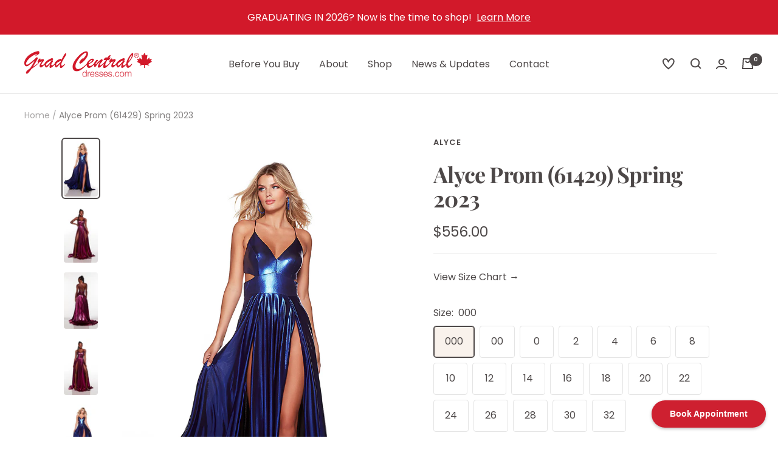

--- FILE ---
content_type: text/html; charset=utf-8
request_url: https://www.gradcentraldresses.com/products/alyce-prom-61429-spring-2023
body_size: 49802
content:
<!doctype html><html class="no-js" lang="en" dir="ltr">
  <head>
    <meta charset="utf-8">
    <meta name="viewport" content="width=device-width, initial-scale=1.0, height=device-height, minimum-scale=1.0, maximum-scale=1.0">
    <meta name="theme-color" content="#ffffff">

    <meta name='dmca-site-verification' content='TS9oU3FINStoVzdvTThaZ1JZR05uUE8zeW1weHdMekFLcG5tdnBGRExKVT01' />

    <title>Alyce Prom (61429) Spring 2023</title><meta name="description" content="Sliquid Jersey"><link rel="canonical" href="https://www.gradcentraldresses.com/products/alyce-prom-61429-spring-2023"><link rel="preconnect" href="https://cdn.shopify.com">
    <link rel="dns-prefetch" href="https://productreviews.shopifycdn.com">
    <link rel="dns-prefetch" href="https://www.google-analytics.com"><link rel="preconnect" href="https://fonts.shopifycdn.com" crossorigin><link rel="preload" as="style" href="//www.gradcentraldresses.com/cdn/shop/t/15/assets/theme.css?v=88009966438304226991726853047">
    <link rel="preload" as="style" href="//www.gradcentraldresses.com/cdn/shop/t/15/assets/custom.css?v=41240064270294356361726853047">
    <link rel="preload" as="script" href="//www.gradcentraldresses.com/cdn/shop/t/15/assets/vendor.js?v=31715688253868339281726853047">
    <link rel="preload" as="script" href="//www.gradcentraldresses.com/cdn/shop/t/15/assets/theme.js?v=168154441627593813671726853047"><link rel="preload" as="fetch" href="/products/alyce-prom-61429-spring-2023.js" crossorigin>
      <link rel="preload" as="image" imagesizes="(max-width: 999px) calc(100vw - 48px), 640px" imagesrcset="//www.gradcentraldresses.com/cdn/shop/products/61429_ROYAL_3_400x.jpg?v=1666387133 400w, //www.gradcentraldresses.com/cdn/shop/products/61429_ROYAL_3_500x.jpg?v=1666387133 500w, //www.gradcentraldresses.com/cdn/shop/products/61429_ROYAL_3_600x.jpg?v=1666387133 600w, //www.gradcentraldresses.com/cdn/shop/products/61429_ROYAL_3_700x.jpg?v=1666387133 700w, //www.gradcentraldresses.com/cdn/shop/products/61429_ROYAL_3_800x.jpg?v=1666387133 800w, //www.gradcentraldresses.com/cdn/shop/products/61429_ROYAL_3_900x.jpg?v=1666387133 900w, //www.gradcentraldresses.com/cdn/shop/products/61429_ROYAL_3_1000x.jpg?v=1666387133 1000w
"><link rel="preload" as="script" href="//www.gradcentraldresses.com/cdn/shop/t/15/assets/flickity.js?v=176646718982628074891726853047"><meta property="og:type" content="product">
  <meta property="og:title" content="Alyce Prom (61429) Spring 2023">
  <meta property="product:price:amount" content="556.00">
  <meta property="product:price:currency" content="CAD"><meta property="og:image" content="http://www.gradcentraldresses.com/cdn/shop/products/61429_ROYAL_3.jpg?v=1666387133">
  <meta property="og:image:secure_url" content="https://www.gradcentraldresses.com/cdn/shop/products/61429_ROYAL_3.jpg?v=1666387133">
  <meta property="og:image:width" content="1000">
  <meta property="og:image:height" content="1660"><meta property="og:description" content="Sliquid Jersey"><meta property="og:url" content="https://www.gradcentraldresses.com/products/alyce-prom-61429-spring-2023">
<meta property="og:site_name" content="Grad Central Dresses &amp; Grad Formals"><meta name="twitter:card" content="summary"><meta name="twitter:title" content="Alyce Prom (61429) Spring 2023">
  <meta name="twitter:description" content="Sliquid Jersey"><meta name="twitter:image" content="https://www.gradcentraldresses.com/cdn/shop/products/61429_ROYAL_3_1200x1200_crop_center.jpg?v=1666387133">
  <meta name="twitter:image:alt" content="">
    
  <script type="application/ld+json">
  {
    "@context": "https://schema.org",
    "@type": "Product",
    "productID": 7536763273369,
    "offers": [{
          "@type": "Offer",
          "name": "61429 \/ 000 \/ Raspberry",
          "availability":"https://schema.org/InStock",
          "price": 556.0,
          "priceCurrency": "CAD",
          "priceValidUntil": "2026-02-05",
          "url": "/products/alyce-prom-61429-spring-2023?variant=42674119770265"
        },
{
          "@type": "Offer",
          "name": "61429 \/ 000 \/ Emerald",
          "availability":"https://schema.org/InStock",
          "price": 556.0,
          "priceCurrency": "CAD",
          "priceValidUntil": "2026-02-05",
          "url": "/products/alyce-prom-61429-spring-2023?variant=42674119803033"
        },
{
          "@type": "Offer",
          "name": "61429 \/ 000 \/ Ocean",
          "availability":"https://schema.org/InStock",
          "price": 556.0,
          "priceCurrency": "CAD",
          "priceValidUntil": "2026-02-05",
          "url": "/products/alyce-prom-61429-spring-2023?variant=42674119835801"
        },
{
          "@type": "Offer",
          "name": "61429 \/ 000 \/ Royal",
          "availability":"https://schema.org/InStock",
          "price": 556.0,
          "priceCurrency": "CAD",
          "priceValidUntil": "2026-02-05",
          "url": "/products/alyce-prom-61429-spring-2023?variant=42674119868569"
        },
{
          "@type": "Offer",
          "name": "61429 \/ 00 \/ Raspberry",
          "availability":"https://schema.org/InStock",
          "price": 556.0,
          "priceCurrency": "CAD",
          "priceValidUntil": "2026-02-05",
          "url": "/products/alyce-prom-61429-spring-2023?variant=42674119901337"
        },
{
          "@type": "Offer",
          "name": "61429 \/ 00 \/ Emerald",
          "availability":"https://schema.org/InStock",
          "price": 556.0,
          "priceCurrency": "CAD",
          "priceValidUntil": "2026-02-05",
          "url": "/products/alyce-prom-61429-spring-2023?variant=42674119934105"
        },
{
          "@type": "Offer",
          "name": "61429 \/ 00 \/ Ocean",
          "availability":"https://schema.org/InStock",
          "price": 556.0,
          "priceCurrency": "CAD",
          "priceValidUntil": "2026-02-05",
          "url": "/products/alyce-prom-61429-spring-2023?variant=42674120032409"
        },
{
          "@type": "Offer",
          "name": "61429 \/ 00 \/ Royal",
          "availability":"https://schema.org/InStock",
          "price": 556.0,
          "priceCurrency": "CAD",
          "priceValidUntil": "2026-02-05",
          "url": "/products/alyce-prom-61429-spring-2023?variant=42674120097945"
        },
{
          "@type": "Offer",
          "name": "61429 \/ 0 \/ Raspberry",
          "availability":"https://schema.org/InStock",
          "price": 556.0,
          "priceCurrency": "CAD",
          "priceValidUntil": "2026-02-05",
          "url": "/products/alyce-prom-61429-spring-2023?variant=42674120196249"
        },
{
          "@type": "Offer",
          "name": "61429 \/ 0 \/ Emerald",
          "availability":"https://schema.org/InStock",
          "price": 556.0,
          "priceCurrency": "CAD",
          "priceValidUntil": "2026-02-05",
          "url": "/products/alyce-prom-61429-spring-2023?variant=42674120294553"
        },
{
          "@type": "Offer",
          "name": "61429 \/ 0 \/ Ocean",
          "availability":"https://schema.org/InStock",
          "price": 556.0,
          "priceCurrency": "CAD",
          "priceValidUntil": "2026-02-05",
          "url": "/products/alyce-prom-61429-spring-2023?variant=42674120392857"
        },
{
          "@type": "Offer",
          "name": "61429 \/ 0 \/ Royal",
          "availability":"https://schema.org/InStock",
          "price": 556.0,
          "priceCurrency": "CAD",
          "priceValidUntil": "2026-02-05",
          "url": "/products/alyce-prom-61429-spring-2023?variant=42674120458393"
        },
{
          "@type": "Offer",
          "name": "61429 \/ 2 \/ Raspberry",
          "availability":"https://schema.org/InStock",
          "price": 556.0,
          "priceCurrency": "CAD",
          "priceValidUntil": "2026-02-05",
          "url": "/products/alyce-prom-61429-spring-2023?variant=42674120523929"
        },
{
          "@type": "Offer",
          "name": "61429 \/ 2 \/ Emerald",
          "availability":"https://schema.org/InStock",
          "price": 556.0,
          "priceCurrency": "CAD",
          "priceValidUntil": "2026-02-05",
          "url": "/products/alyce-prom-61429-spring-2023?variant=42674120556697"
        },
{
          "@type": "Offer",
          "name": "61429 \/ 2 \/ Ocean",
          "availability":"https://schema.org/InStock",
          "price": 556.0,
          "priceCurrency": "CAD",
          "priceValidUntil": "2026-02-05",
          "url": "/products/alyce-prom-61429-spring-2023?variant=42674120589465"
        },
{
          "@type": "Offer",
          "name": "61429 \/ 2 \/ Royal",
          "availability":"https://schema.org/InStock",
          "price": 556.0,
          "priceCurrency": "CAD",
          "priceValidUntil": "2026-02-05",
          "url": "/products/alyce-prom-61429-spring-2023?variant=42674120622233"
        },
{
          "@type": "Offer",
          "name": "61429 \/ 4 \/ Raspberry",
          "availability":"https://schema.org/InStock",
          "price": 556.0,
          "priceCurrency": "CAD",
          "priceValidUntil": "2026-02-05",
          "url": "/products/alyce-prom-61429-spring-2023?variant=42674120655001"
        },
{
          "@type": "Offer",
          "name": "61429 \/ 4 \/ Emerald",
          "availability":"https://schema.org/InStock",
          "price": 556.0,
          "priceCurrency": "CAD",
          "priceValidUntil": "2026-02-05",
          "url": "/products/alyce-prom-61429-spring-2023?variant=42674120687769"
        },
{
          "@type": "Offer",
          "name": "61429 \/ 4 \/ Ocean",
          "availability":"https://schema.org/InStock",
          "price": 556.0,
          "priceCurrency": "CAD",
          "priceValidUntil": "2026-02-05",
          "url": "/products/alyce-prom-61429-spring-2023?variant=42674120720537"
        },
{
          "@type": "Offer",
          "name": "61429 \/ 4 \/ Royal",
          "availability":"https://schema.org/InStock",
          "price": 556.0,
          "priceCurrency": "CAD",
          "priceValidUntil": "2026-02-05",
          "url": "/products/alyce-prom-61429-spring-2023?variant=42674120753305"
        },
{
          "@type": "Offer",
          "name": "61429 \/ 6 \/ Raspberry",
          "availability":"https://schema.org/InStock",
          "price": 556.0,
          "priceCurrency": "CAD",
          "priceValidUntil": "2026-02-05",
          "url": "/products/alyce-prom-61429-spring-2023?variant=42674120786073"
        },
{
          "@type": "Offer",
          "name": "61429 \/ 6 \/ Emerald",
          "availability":"https://schema.org/InStock",
          "price": 556.0,
          "priceCurrency": "CAD",
          "priceValidUntil": "2026-02-05",
          "url": "/products/alyce-prom-61429-spring-2023?variant=42674120818841"
        },
{
          "@type": "Offer",
          "name": "61429 \/ 6 \/ Ocean",
          "availability":"https://schema.org/InStock",
          "price": 556.0,
          "priceCurrency": "CAD",
          "priceValidUntil": "2026-02-05",
          "url": "/products/alyce-prom-61429-spring-2023?variant=42674120851609"
        },
{
          "@type": "Offer",
          "name": "61429 \/ 6 \/ Royal",
          "availability":"https://schema.org/InStock",
          "price": 556.0,
          "priceCurrency": "CAD",
          "priceValidUntil": "2026-02-05",
          "url": "/products/alyce-prom-61429-spring-2023?variant=42674120884377"
        },
{
          "@type": "Offer",
          "name": "61429 \/ 8 \/ Raspberry",
          "availability":"https://schema.org/InStock",
          "price": 556.0,
          "priceCurrency": "CAD",
          "priceValidUntil": "2026-02-05",
          "url": "/products/alyce-prom-61429-spring-2023?variant=42674120917145"
        },
{
          "@type": "Offer",
          "name": "61429 \/ 8 \/ Emerald",
          "availability":"https://schema.org/InStock",
          "price": 556.0,
          "priceCurrency": "CAD",
          "priceValidUntil": "2026-02-05",
          "url": "/products/alyce-prom-61429-spring-2023?variant=42674120949913"
        },
{
          "@type": "Offer",
          "name": "61429 \/ 8 \/ Ocean",
          "availability":"https://schema.org/InStock",
          "price": 556.0,
          "priceCurrency": "CAD",
          "priceValidUntil": "2026-02-05",
          "url": "/products/alyce-prom-61429-spring-2023?variant=42674120982681"
        },
{
          "@type": "Offer",
          "name": "61429 \/ 8 \/ Royal",
          "availability":"https://schema.org/InStock",
          "price": 556.0,
          "priceCurrency": "CAD",
          "priceValidUntil": "2026-02-05",
          "url": "/products/alyce-prom-61429-spring-2023?variant=42674121015449"
        },
{
          "@type": "Offer",
          "name": "61429 \/ 10 \/ Raspberry",
          "availability":"https://schema.org/InStock",
          "price": 556.0,
          "priceCurrency": "CAD",
          "priceValidUntil": "2026-02-05",
          "url": "/products/alyce-prom-61429-spring-2023?variant=42674121048217"
        },
{
          "@type": "Offer",
          "name": "61429 \/ 10 \/ Emerald",
          "availability":"https://schema.org/InStock",
          "price": 556.0,
          "priceCurrency": "CAD",
          "priceValidUntil": "2026-02-05",
          "url": "/products/alyce-prom-61429-spring-2023?variant=42674121080985"
        },
{
          "@type": "Offer",
          "name": "61429 \/ 10 \/ Ocean",
          "availability":"https://schema.org/InStock",
          "price": 556.0,
          "priceCurrency": "CAD",
          "priceValidUntil": "2026-02-05",
          "url": "/products/alyce-prom-61429-spring-2023?variant=42674121113753"
        },
{
          "@type": "Offer",
          "name": "61429 \/ 10 \/ Royal",
          "availability":"https://schema.org/InStock",
          "price": 556.0,
          "priceCurrency": "CAD",
          "priceValidUntil": "2026-02-05",
          "url": "/products/alyce-prom-61429-spring-2023?variant=42674121146521"
        },
{
          "@type": "Offer",
          "name": "61429 \/ 12 \/ Raspberry",
          "availability":"https://schema.org/InStock",
          "price": 556.0,
          "priceCurrency": "CAD",
          "priceValidUntil": "2026-02-05",
          "url": "/products/alyce-prom-61429-spring-2023?variant=42674121179289"
        },
{
          "@type": "Offer",
          "name": "61429 \/ 12 \/ Emerald",
          "availability":"https://schema.org/InStock",
          "price": 556.0,
          "priceCurrency": "CAD",
          "priceValidUntil": "2026-02-05",
          "url": "/products/alyce-prom-61429-spring-2023?variant=42674121212057"
        },
{
          "@type": "Offer",
          "name": "61429 \/ 12 \/ Ocean",
          "availability":"https://schema.org/InStock",
          "price": 556.0,
          "priceCurrency": "CAD",
          "priceValidUntil": "2026-02-05",
          "url": "/products/alyce-prom-61429-spring-2023?variant=42674121244825"
        },
{
          "@type": "Offer",
          "name": "61429 \/ 12 \/ Royal",
          "availability":"https://schema.org/InStock",
          "price": 556.0,
          "priceCurrency": "CAD",
          "priceValidUntil": "2026-02-05",
          "url": "/products/alyce-prom-61429-spring-2023?variant=42674121277593"
        },
{
          "@type": "Offer",
          "name": "61429 \/ 14 \/ Raspberry",
          "availability":"https://schema.org/InStock",
          "price": 556.0,
          "priceCurrency": "CAD",
          "priceValidUntil": "2026-02-05",
          "url": "/products/alyce-prom-61429-spring-2023?variant=42674121310361"
        },
{
          "@type": "Offer",
          "name": "61429 \/ 14 \/ Emerald",
          "availability":"https://schema.org/InStock",
          "price": 556.0,
          "priceCurrency": "CAD",
          "priceValidUntil": "2026-02-05",
          "url": "/products/alyce-prom-61429-spring-2023?variant=42674121343129"
        },
{
          "@type": "Offer",
          "name": "61429 \/ 14 \/ Ocean",
          "availability":"https://schema.org/InStock",
          "price": 556.0,
          "priceCurrency": "CAD",
          "priceValidUntil": "2026-02-05",
          "url": "/products/alyce-prom-61429-spring-2023?variant=42674121375897"
        },
{
          "@type": "Offer",
          "name": "61429 \/ 14 \/ Royal",
          "availability":"https://schema.org/InStock",
          "price": 556.0,
          "priceCurrency": "CAD",
          "priceValidUntil": "2026-02-05",
          "url": "/products/alyce-prom-61429-spring-2023?variant=42674121408665"
        },
{
          "@type": "Offer",
          "name": "61429 \/ 16 \/ Raspberry",
          "availability":"https://schema.org/InStock",
          "price": 556.0,
          "priceCurrency": "CAD",
          "priceValidUntil": "2026-02-05",
          "url": "/products/alyce-prom-61429-spring-2023?variant=42674121441433"
        },
{
          "@type": "Offer",
          "name": "61429 \/ 16 \/ Emerald",
          "availability":"https://schema.org/InStock",
          "price": 556.0,
          "priceCurrency": "CAD",
          "priceValidUntil": "2026-02-05",
          "url": "/products/alyce-prom-61429-spring-2023?variant=42674121474201"
        },
{
          "@type": "Offer",
          "name": "61429 \/ 16 \/ Ocean",
          "availability":"https://schema.org/InStock",
          "price": 556.0,
          "priceCurrency": "CAD",
          "priceValidUntil": "2026-02-05",
          "url": "/products/alyce-prom-61429-spring-2023?variant=42674121506969"
        },
{
          "@type": "Offer",
          "name": "61429 \/ 16 \/ Royal",
          "availability":"https://schema.org/InStock",
          "price": 556.0,
          "priceCurrency": "CAD",
          "priceValidUntil": "2026-02-05",
          "url": "/products/alyce-prom-61429-spring-2023?variant=42674121539737"
        },
{
          "@type": "Offer",
          "name": "61429 \/ 18 \/ Raspberry",
          "availability":"https://schema.org/InStock",
          "price": 556.0,
          "priceCurrency": "CAD",
          "priceValidUntil": "2026-02-05",
          "url": "/products/alyce-prom-61429-spring-2023?variant=42674121572505"
        },
{
          "@type": "Offer",
          "name": "61429 \/ 18 \/ Emerald",
          "availability":"https://schema.org/InStock",
          "price": 556.0,
          "priceCurrency": "CAD",
          "priceValidUntil": "2026-02-05",
          "url": "/products/alyce-prom-61429-spring-2023?variant=42674121605273"
        },
{
          "@type": "Offer",
          "name": "61429 \/ 18 \/ Ocean",
          "availability":"https://schema.org/InStock",
          "price": 556.0,
          "priceCurrency": "CAD",
          "priceValidUntil": "2026-02-05",
          "url": "/products/alyce-prom-61429-spring-2023?variant=42674121638041"
        },
{
          "@type": "Offer",
          "name": "61429 \/ 18 \/ Royal",
          "availability":"https://schema.org/InStock",
          "price": 556.0,
          "priceCurrency": "CAD",
          "priceValidUntil": "2026-02-05",
          "url": "/products/alyce-prom-61429-spring-2023?variant=42674121670809"
        },
{
          "@type": "Offer",
          "name": "61429 \/ 20 \/ Raspberry",
          "availability":"https://schema.org/InStock",
          "price": 556.0,
          "priceCurrency": "CAD",
          "priceValidUntil": "2026-02-05",
          "url": "/products/alyce-prom-61429-spring-2023?variant=42674121703577"
        },
{
          "@type": "Offer",
          "name": "61429 \/ 20 \/ Emerald",
          "availability":"https://schema.org/InStock",
          "price": 556.0,
          "priceCurrency": "CAD",
          "priceValidUntil": "2026-02-05",
          "url": "/products/alyce-prom-61429-spring-2023?variant=42674121736345"
        },
{
          "@type": "Offer",
          "name": "61429 \/ 20 \/ Ocean",
          "availability":"https://schema.org/InStock",
          "price": 556.0,
          "priceCurrency": "CAD",
          "priceValidUntil": "2026-02-05",
          "url": "/products/alyce-prom-61429-spring-2023?variant=42674121769113"
        },
{
          "@type": "Offer",
          "name": "61429 \/ 20 \/ Royal",
          "availability":"https://schema.org/InStock",
          "price": 556.0,
          "priceCurrency": "CAD",
          "priceValidUntil": "2026-02-05",
          "url": "/products/alyce-prom-61429-spring-2023?variant=42674121801881"
        },
{
          "@type": "Offer",
          "name": "61429 \/ 22 \/ Raspberry",
          "availability":"https://schema.org/InStock",
          "price": 556.0,
          "priceCurrency": "CAD",
          "priceValidUntil": "2026-02-05",
          "url": "/products/alyce-prom-61429-spring-2023?variant=42674121834649"
        },
{
          "@type": "Offer",
          "name": "61429 \/ 22 \/ Emerald",
          "availability":"https://schema.org/InStock",
          "price": 556.0,
          "priceCurrency": "CAD",
          "priceValidUntil": "2026-02-05",
          "url": "/products/alyce-prom-61429-spring-2023?variant=42674121867417"
        },
{
          "@type": "Offer",
          "name": "61429 \/ 22 \/ Ocean",
          "availability":"https://schema.org/InStock",
          "price": 556.0,
          "priceCurrency": "CAD",
          "priceValidUntil": "2026-02-05",
          "url": "/products/alyce-prom-61429-spring-2023?variant=42674121900185"
        },
{
          "@type": "Offer",
          "name": "61429 \/ 22 \/ Royal",
          "availability":"https://schema.org/InStock",
          "price": 556.0,
          "priceCurrency": "CAD",
          "priceValidUntil": "2026-02-05",
          "url": "/products/alyce-prom-61429-spring-2023?variant=42674121932953"
        },
{
          "@type": "Offer",
          "name": "61429 \/ 24 \/ Raspberry",
          "availability":"https://schema.org/InStock",
          "price": 556.0,
          "priceCurrency": "CAD",
          "priceValidUntil": "2026-02-05",
          "url": "/products/alyce-prom-61429-spring-2023?variant=42674121965721"
        },
{
          "@type": "Offer",
          "name": "61429 \/ 24 \/ Emerald",
          "availability":"https://schema.org/InStock",
          "price": 556.0,
          "priceCurrency": "CAD",
          "priceValidUntil": "2026-02-05",
          "url": "/products/alyce-prom-61429-spring-2023?variant=42674121998489"
        },
{
          "@type": "Offer",
          "name": "61429 \/ 24 \/ Ocean",
          "availability":"https://schema.org/InStock",
          "price": 556.0,
          "priceCurrency": "CAD",
          "priceValidUntil": "2026-02-05",
          "url": "/products/alyce-prom-61429-spring-2023?variant=42674122031257"
        },
{
          "@type": "Offer",
          "name": "61429 \/ 24 \/ Royal",
          "availability":"https://schema.org/InStock",
          "price": 556.0,
          "priceCurrency": "CAD",
          "priceValidUntil": "2026-02-05",
          "url": "/products/alyce-prom-61429-spring-2023?variant=42674122064025"
        },
{
          "@type": "Offer",
          "name": "61429 \/ 26 \/ Raspberry",
          "availability":"https://schema.org/InStock",
          "price": 556.0,
          "priceCurrency": "CAD",
          "priceValidUntil": "2026-02-05",
          "url": "/products/alyce-prom-61429-spring-2023?variant=42674122096793"
        },
{
          "@type": "Offer",
          "name": "61429 \/ 26 \/ Emerald",
          "availability":"https://schema.org/InStock",
          "price": 556.0,
          "priceCurrency": "CAD",
          "priceValidUntil": "2026-02-05",
          "url": "/products/alyce-prom-61429-spring-2023?variant=42674122162329"
        },
{
          "@type": "Offer",
          "name": "61429 \/ 26 \/ Ocean",
          "availability":"https://schema.org/InStock",
          "price": 556.0,
          "priceCurrency": "CAD",
          "priceValidUntil": "2026-02-05",
          "url": "/products/alyce-prom-61429-spring-2023?variant=42674122195097"
        },
{
          "@type": "Offer",
          "name": "61429 \/ 26 \/ Royal",
          "availability":"https://schema.org/InStock",
          "price": 556.0,
          "priceCurrency": "CAD",
          "priceValidUntil": "2026-02-05",
          "url": "/products/alyce-prom-61429-spring-2023?variant=42674122227865"
        },
{
          "@type": "Offer",
          "name": "61429 \/ 28 \/ Raspberry",
          "availability":"https://schema.org/InStock",
          "price": 556.0,
          "priceCurrency": "CAD",
          "priceValidUntil": "2026-02-05",
          "url": "/products/alyce-prom-61429-spring-2023?variant=42674122260633"
        },
{
          "@type": "Offer",
          "name": "61429 \/ 28 \/ Emerald",
          "availability":"https://schema.org/InStock",
          "price": 556.0,
          "priceCurrency": "CAD",
          "priceValidUntil": "2026-02-05",
          "url": "/products/alyce-prom-61429-spring-2023?variant=42674122293401"
        },
{
          "@type": "Offer",
          "name": "61429 \/ 28 \/ Ocean",
          "availability":"https://schema.org/InStock",
          "price": 556.0,
          "priceCurrency": "CAD",
          "priceValidUntil": "2026-02-05",
          "url": "/products/alyce-prom-61429-spring-2023?variant=42674122326169"
        },
{
          "@type": "Offer",
          "name": "61429 \/ 28 \/ Royal",
          "availability":"https://schema.org/InStock",
          "price": 556.0,
          "priceCurrency": "CAD",
          "priceValidUntil": "2026-02-05",
          "url": "/products/alyce-prom-61429-spring-2023?variant=42674122358937"
        },
{
          "@type": "Offer",
          "name": "61429 \/ 30 \/ Raspberry",
          "availability":"https://schema.org/InStock",
          "price": 556.0,
          "priceCurrency": "CAD",
          "priceValidUntil": "2026-02-05",
          "url": "/products/alyce-prom-61429-spring-2023?variant=42674122391705"
        },
{
          "@type": "Offer",
          "name": "61429 \/ 30 \/ Emerald",
          "availability":"https://schema.org/InStock",
          "price": 556.0,
          "priceCurrency": "CAD",
          "priceValidUntil": "2026-02-05",
          "url": "/products/alyce-prom-61429-spring-2023?variant=42674122424473"
        },
{
          "@type": "Offer",
          "name": "61429 \/ 30 \/ Ocean",
          "availability":"https://schema.org/InStock",
          "price": 556.0,
          "priceCurrency": "CAD",
          "priceValidUntil": "2026-02-05",
          "url": "/products/alyce-prom-61429-spring-2023?variant=42674122457241"
        },
{
          "@type": "Offer",
          "name": "61429 \/ 30 \/ Royal",
          "availability":"https://schema.org/InStock",
          "price": 556.0,
          "priceCurrency": "CAD",
          "priceValidUntil": "2026-02-05",
          "url": "/products/alyce-prom-61429-spring-2023?variant=42674122490009"
        },
{
          "@type": "Offer",
          "name": "61429 \/ 32 \/ Raspberry",
          "availability":"https://schema.org/InStock",
          "price": 556.0,
          "priceCurrency": "CAD",
          "priceValidUntil": "2026-02-05",
          "url": "/products/alyce-prom-61429-spring-2023?variant=42674122522777"
        },
{
          "@type": "Offer",
          "name": "61429 \/ 32 \/ Emerald",
          "availability":"https://schema.org/InStock",
          "price": 556.0,
          "priceCurrency": "CAD",
          "priceValidUntil": "2026-02-05",
          "url": "/products/alyce-prom-61429-spring-2023?variant=42674122555545"
        },
{
          "@type": "Offer",
          "name": "61429 \/ 32 \/ Ocean",
          "availability":"https://schema.org/InStock",
          "price": 556.0,
          "priceCurrency": "CAD",
          "priceValidUntil": "2026-02-05",
          "url": "/products/alyce-prom-61429-spring-2023?variant=42674122588313"
        },
{
          "@type": "Offer",
          "name": "61429 \/ 32 \/ Royal",
          "availability":"https://schema.org/InStock",
          "price": 556.0,
          "priceCurrency": "CAD",
          "priceValidUntil": "2026-02-05",
          "url": "/products/alyce-prom-61429-spring-2023?variant=42674122621081"
        }
],"brand": {
      "@type": "Brand",
      "name": "Alyce"
    },
    "name": "Alyce Prom (61429) Spring 2023",
    "description": "Sliquid Jersey",
    "category": "Dress",
    "url": "/products/alyce-prom-61429-spring-2023",
    "sku": "",
    "image": {
      "@type": "ImageObject",
      "url": "https://www.gradcentraldresses.com/cdn/shop/products/61429_ROYAL_3.jpg?v=1666387133&width=1024",
      "image": "https://www.gradcentraldresses.com/cdn/shop/products/61429_ROYAL_3.jpg?v=1666387133&width=1024",
      "name": "",
      "width": "1024",
      "height": "1024"
    }
  }
  </script>



  <script type="application/ld+json">
  {
    "@context": "https://schema.org",
    "@type": "BreadcrumbList",
  "itemListElement": [{
      "@type": "ListItem",
      "position": 1,
      "name": "Home",
      "item": "https://www.gradcentraldresses.com"
    },{
          "@type": "ListItem",
          "position": 2,
          "name": "Alyce Prom (61429) Spring 2023",
          "item": "https://www.gradcentraldresses.com/products/alyce-prom-61429-spring-2023"
        }]
  }
  </script>


    <link rel="preload" href="//www.gradcentraldresses.com/cdn/fonts/playfair_display/playfairdisplay_n7.592b3435e0fff3f50b26d410c73ae7ec893f6910.woff2" as="font" type="font/woff2" crossorigin><link rel="preload" href="//www.gradcentraldresses.com/cdn/fonts/poppins/poppins_n4.0ba78fa5af9b0e1a374041b3ceaadf0a43b41362.woff2" as="font" type="font/woff2" crossorigin><style>
  /* Typography (heading) */
  @font-face {
  font-family: "Playfair Display";
  font-weight: 700;
  font-style: normal;
  font-display: swap;
  src: url("//www.gradcentraldresses.com/cdn/fonts/playfair_display/playfairdisplay_n7.592b3435e0fff3f50b26d410c73ae7ec893f6910.woff2") format("woff2"),
       url("//www.gradcentraldresses.com/cdn/fonts/playfair_display/playfairdisplay_n7.998b1417dec711058cce2abb61a0b8c59066498f.woff") format("woff");
}

@font-face {
  font-family: "Playfair Display";
  font-weight: 700;
  font-style: italic;
  font-display: swap;
  src: url("//www.gradcentraldresses.com/cdn/fonts/playfair_display/playfairdisplay_i7.ba833b400bcd9c858b439c75a4a7c6eddc4c7de0.woff2") format("woff2"),
       url("//www.gradcentraldresses.com/cdn/fonts/playfair_display/playfairdisplay_i7.4872c65919810cd2f622f4ba52cd2e9e595f11d5.woff") format("woff");
}

/* Typography (body) */
  @font-face {
  font-family: Poppins;
  font-weight: 400;
  font-style: normal;
  font-display: swap;
  src: url("//www.gradcentraldresses.com/cdn/fonts/poppins/poppins_n4.0ba78fa5af9b0e1a374041b3ceaadf0a43b41362.woff2") format("woff2"),
       url("//www.gradcentraldresses.com/cdn/fonts/poppins/poppins_n4.214741a72ff2596839fc9760ee7a770386cf16ca.woff") format("woff");
}

@font-face {
  font-family: Poppins;
  font-weight: 400;
  font-style: italic;
  font-display: swap;
  src: url("//www.gradcentraldresses.com/cdn/fonts/poppins/poppins_i4.846ad1e22474f856bd6b81ba4585a60799a9f5d2.woff2") format("woff2"),
       url("//www.gradcentraldresses.com/cdn/fonts/poppins/poppins_i4.56b43284e8b52fc64c1fd271f289a39e8477e9ec.woff") format("woff");
}

@font-face {
  font-family: Poppins;
  font-weight: 600;
  font-style: normal;
  font-display: swap;
  src: url("//www.gradcentraldresses.com/cdn/fonts/poppins/poppins_n6.aa29d4918bc243723d56b59572e18228ed0786f6.woff2") format("woff2"),
       url("//www.gradcentraldresses.com/cdn/fonts/poppins/poppins_n6.5f815d845fe073750885d5b7e619ee00e8111208.woff") format("woff");
}

@font-face {
  font-family: Poppins;
  font-weight: 600;
  font-style: italic;
  font-display: swap;
  src: url("//www.gradcentraldresses.com/cdn/fonts/poppins/poppins_i6.bb8044d6203f492888d626dafda3c2999253e8e9.woff2") format("woff2"),
       url("//www.gradcentraldresses.com/cdn/fonts/poppins/poppins_i6.e233dec1a61b1e7dead9f920159eda42280a02c3.woff") format("woff");
}

:root {--heading-color: 77, 72, 72;
    --text-color: 77, 72, 72;
    --background: 255, 255, 255;
    --secondary-background: 249, 242, 236;
    --border-color: 228, 228, 228;
    --border-color-darker: 184, 182, 182;
    --success-color: 46, 158, 123;
    --success-background: 213, 236, 229;
    --error-color: 222, 42, 42;
    --error-background: 253, 240, 240;
    --primary-button-background: 210, 25, 42;
    --primary-button-text-color: 255, 255, 255;
    --secondary-button-background: 77, 72, 72;
    --secondary-button-text-color: 255, 255, 255;
    --product-star-rating: 246, 164, 41;
    --product-on-sale-accent: 222, 42, 42;
    --product-sold-out-accent: 111, 113, 155;
    --product-custom-label-background: 64, 93, 230;
    --product-custom-label-text-color: 255, 255, 255;
    --product-custom-label-2-background: 210, 25, 42;
    --product-custom-label-2-text-color: 255, 255, 255;
    --product-low-stock-text-color: 222, 42, 42;
    --product-in-stock-text-color: 46, 158, 123;
    --loading-bar-background: 77, 72, 72;

    /* We duplicate some "base" colors as root colors, which is useful to use on drawer elements or popover without. Those should not be overridden to avoid issues */
    --root-heading-color: 77, 72, 72;
    --root-text-color: 77, 72, 72;
    --root-background: 255, 255, 255;
    --root-border-color: 228, 228, 228;
    --root-primary-button-background: 210, 25, 42;
    --root-primary-button-text-color: 255, 255, 255;

    --base-font-size: 16px;
    --heading-font-family: "Playfair Display", serif;
    --heading-font-weight: 700;
    --heading-font-style: normal;
    --heading-text-transform: normal;
    --text-font-family: Poppins, sans-serif;
    --text-font-weight: 400;
    --text-font-style: normal;
    --text-font-bold-weight: 600;

    /* Typography (font size) */
    --heading-xxsmall-font-size: 11px;
    --heading-xsmall-font-size: 11px;
    --heading-small-font-size: 12px;
    --heading-large-font-size: 36px;
    --heading-h1-font-size: 36px;
    --heading-h2-font-size: 30px;
    --heading-h3-font-size: 26px;
    --heading-h4-font-size: 24px;
    --heading-h5-font-size: 20px;
    --heading-h6-font-size: 16px;

    /* Control the look and feel of the theme by changing radius of various elements */
    --button-border-radius: 4px;
    --block-border-radius: 8px;
    --block-border-radius-reduced: 4px;
    --color-swatch-border-radius: 0px;

    /* Button size */
    --button-height: 48px;
    --button-small-height: 40px;

    /* Form related */
    --form-input-field-height: 48px;
    --form-input-gap: 16px;
    --form-submit-margin: 24px;

    /* Product listing related variables */
    --product-list-block-spacing: 32px;

    /* Video related */
    --play-button-background: 255, 255, 255;
    --play-button-arrow: 77, 72, 72;

    /* RTL support */
    --transform-logical-flip: 1;
    --transform-origin-start: left;
    --transform-origin-end: right;

    /* Other */
    --zoom-cursor-svg-url: url(//www.gradcentraldresses.com/cdn/shop/t/15/assets/zoom-cursor.svg?v=166291165598017746001726853047);
    --arrow-right-svg-url: url(//www.gradcentraldresses.com/cdn/shop/t/15/assets/arrow-right.svg?v=52866415184938424791726853047);
    --arrow-left-svg-url: url(//www.gradcentraldresses.com/cdn/shop/t/15/assets/arrow-left.svg?v=33224279109012901111726853047);

    /* Some useful variables that we can reuse in our CSS. Some explanation are needed for some of them:
       - container-max-width-minus-gutters: represents the container max width without the edge gutters
       - container-outer-width: considering the screen width, represent all the space outside the container
       - container-outer-margin: same as container-outer-width but get set to 0 inside a container
       - container-inner-width: the effective space inside the container (minus gutters)
       - grid-column-width: represents the width of a single column of the grid
       - vertical-breather: this is a variable that defines the global "spacing" between sections, and inside the section
                            to create some "breath" and minimum spacing
     */
    --container-max-width: 1600px;
    --container-gutter: 24px;
    --container-max-width-minus-gutters: calc(var(--container-max-width) - (var(--container-gutter)) * 2);
    --container-outer-width: max(calc((100vw - var(--container-max-width-minus-gutters)) / 2), var(--container-gutter));
    --container-outer-margin: var(--container-outer-width);
    --container-inner-width: calc(100vw - var(--container-outer-width) * 2);

    --grid-column-count: 10;
    --grid-gap: 24px;
    --grid-column-width: calc((100vw - var(--container-outer-width) * 2 - var(--grid-gap) * (var(--grid-column-count) - 1)) / var(--grid-column-count));

    --vertical-breather: 48px;
    --vertical-breather-tight: 48px;

    /* Shopify related variables */
    --payment-terms-background-color: #ffffff;
  }

  @media screen and (min-width: 741px) {
    :root {
      --container-gutter: 40px;
      --grid-column-count: 20;
      --vertical-breather: 64px;
      --vertical-breather-tight: 64px;

      /* Typography (font size) */
      --heading-xsmall-font-size: 12px;
      --heading-small-font-size: 13px;
      --heading-large-font-size: 52px;
      --heading-h1-font-size: 48px;
      --heading-h2-font-size: 38px;
      --heading-h3-font-size: 32px;
      --heading-h4-font-size: 24px;
      --heading-h5-font-size: 20px;
      --heading-h6-font-size: 18px;

      /* Form related */
      --form-input-field-height: 52px;
      --form-submit-margin: 32px;

      /* Button size */
      --button-height: 52px;
      --button-small-height: 44px;
    }
  }

  @media screen and (min-width: 1200px) {
    :root {
      --vertical-breather: 80px;
      --vertical-breather-tight: 64px;
      --product-list-block-spacing: 48px;

      /* Typography */
      --heading-large-font-size: 64px;
      --heading-h1-font-size: 56px;
      --heading-h2-font-size: 48px;
      --heading-h3-font-size: 36px;
      --heading-h4-font-size: 30px;
      --heading-h5-font-size: 24px;
      --heading-h6-font-size: 18px;
    }
  }

  @media screen and (min-width: 1600px) {
    :root {
      --vertical-breather: 90px;
      --vertical-breather-tight: 64px;
    }
  }
</style>
    <script>
  // This allows to expose several variables to the global scope, to be used in scripts
  window.themeVariables = {
    settings: {
      direction: "ltr",
      pageType: "product",
      cartCount: 0,
      moneyFormat: "${{amount}}",
      moneyWithCurrencyFormat: "${{amount}} CAD",
      showVendor: true,
      discountMode: "saving",
      currencyCodeEnabled: false,
      searchMode: "product,collection",
      searchUnavailableProducts: "last",
      cartType: "message",
      cartCurrency: "CAD",
      mobileZoomFactor: 2.5
    },

    routes: {
      host: "www.gradcentraldresses.com",
      rootUrl: "\/",
      rootUrlWithoutSlash: '',
      cartUrl: "\/cart",
      cartAddUrl: "\/cart\/add",
      cartChangeUrl: "\/cart\/change",
      searchUrl: "\/search",
      predictiveSearchUrl: "\/search\/suggest",
      productRecommendationsUrl: "\/recommendations\/products"
    },

    strings: {
      accessibilityDelete: "Delete",
      accessibilityClose: "Close",
      collectionSoldOut: "Sold out",
      collectionDiscount: "Save @savings@",
      productSalePrice: "Sale price",
      productRegularPrice: "Regular price",
      productFormUnavailable: "Unavailable",
      productFormSoldOut: "Sold out",
      productFormPreOrder: "Pre-order",
      productFormAddToCart: "Add to cart",
      searchNoResults: "No results could be found.",
      searchNewSearch: "New search",
      searchProducts: "Products",
      searchArticles: "Journal",
      searchPages: "Pages",
      searchCollections: "Collections",
      cartViewCart: "View cart",
      cartItemAdded: "Item added to your cart!",
      cartItemAddedShort: "Added to your cart!",
      cartAddOrderNote: "Add order note",
      cartEditOrderNote: "Edit order note",
      shippingEstimatorNoResults: "Sorry, we do not ship to your address.",
      shippingEstimatorOneResult: "There is one shipping rate for your address:",
      shippingEstimatorMultipleResults: "There are several shipping rates for your address:",
      shippingEstimatorError: "One or more error occurred while retrieving shipping rates:"
    },

    libs: {
      flickity: "\/\/www.gradcentraldresses.com\/cdn\/shop\/t\/15\/assets\/flickity.js?v=176646718982628074891726853047",
      photoswipe: "\/\/www.gradcentraldresses.com\/cdn\/shop\/t\/15\/assets\/photoswipe.js?v=132268647426145925301726853047",
      qrCode: "\/\/www.gradcentraldresses.com\/cdn\/shopifycloud\/storefront\/assets\/themes_support\/vendor\/qrcode-3f2b403b.js"
    },

    breakpoints: {
      phone: 'screen and (max-width: 740px)',
      tablet: 'screen and (min-width: 741px) and (max-width: 999px)',
      tabletAndUp: 'screen and (min-width: 741px)',
      pocket: 'screen and (max-width: 999px)',
      lap: 'screen and (min-width: 1000px) and (max-width: 1199px)',
      lapAndUp: 'screen and (min-width: 1000px)',
      desktop: 'screen and (min-width: 1200px)',
      wide: 'screen and (min-width: 1400px)'
    }
  };

  window.addEventListener('pageshow', async () => {
    const cartContent = await (await fetch(`${window.themeVariables.routes.cartUrl}.js`, {cache: 'reload'})).json();
    document.documentElement.dispatchEvent(new CustomEvent('cart:refresh', {detail: {cart: cartContent}}));
  });

  if ('noModule' in HTMLScriptElement.prototype) {
    // Old browsers (like IE) that does not support module will be considered as if not executing JS at all
    document.documentElement.className = document.documentElement.className.replace('no-js', 'js');

    requestAnimationFrame(() => {
      const viewportHeight = (window.visualViewport ? window.visualViewport.height : document.documentElement.clientHeight);
      document.documentElement.style.setProperty('--window-height',viewportHeight + 'px');
    });
  }// We save the product ID in local storage to be eventually used for recently viewed section
    try {
      const items = JSON.parse(localStorage.getItem('theme:recently-viewed-products') || '[]');

      // We check if the current product already exists, and if it does not, we add it at the start
      if (!items.includes(7536763273369)) {
        items.unshift(7536763273369);
      }

      localStorage.setItem('theme:recently-viewed-products', JSON.stringify(items.slice(0, 20)));
    } catch (e) {
      // Safari in private mode does not allow setting item, we silently fail
    }</script>

    <link rel="stylesheet" href="//www.gradcentraldresses.com/cdn/shop/t/15/assets/theme.css?v=88009966438304226991726853047">
    <link rel="stylesheet" href="//www.gradcentraldresses.com/cdn/shop/t/15/assets/custom.css?v=41240064270294356361726853047"><link rel="stylesheet" href="//www.gradcentraldresses.com/cdn/shop/t/15/assets/vanilla-calendar.min.css?v=46524309287385498761726853047"><script src="//www.gradcentraldresses.com/cdn/shop/t/15/assets/vendor.js?v=31715688253868339281726853047" defer></script>
    <script src="//www.gradcentraldresses.com/cdn/shop/t/15/assets/theme.js?v=168154441627593813671726853047" defer></script>    
    <script src="//www.gradcentraldresses.com/cdn/shop/t/15/assets/custom.js?v=125665833933799035891726853047" defer></script>

    <script>window.performance && window.performance.mark && window.performance.mark('shopify.content_for_header.start');</script><meta name="facebook-domain-verification" content="zmviv81t1lcsvnmwgdc5k4cixdpr7c">
<meta id="shopify-digital-wallet" name="shopify-digital-wallet" content="/1115762/digital_wallets/dialog">
<link rel="alternate" type="application/json+oembed" href="https://www.gradcentraldresses.com/products/alyce-prom-61429-spring-2023.oembed">
<script async="async" src="/checkouts/internal/preloads.js?locale=en-CA"></script>
<script id="shopify-features" type="application/json">{"accessToken":"2a1beb0deadbbee9c4a832dd34bb2881","betas":["rich-media-storefront-analytics"],"domain":"www.gradcentraldresses.com","predictiveSearch":true,"shopId":1115762,"locale":"en"}</script>
<script>var Shopify = Shopify || {};
Shopify.shop = "honeycomb.myshopify.com";
Shopify.locale = "en";
Shopify.currency = {"active":"CAD","rate":"1.0"};
Shopify.country = "CA";
Shopify.theme = {"name":"Focal - Skip check [Voltage Dev]","id":137741861017,"schema_name":"Focal","schema_version":"9.0.0","theme_store_id":714,"role":"main"};
Shopify.theme.handle = "null";
Shopify.theme.style = {"id":null,"handle":null};
Shopify.cdnHost = "www.gradcentraldresses.com/cdn";
Shopify.routes = Shopify.routes || {};
Shopify.routes.root = "/";</script>
<script type="module">!function(o){(o.Shopify=o.Shopify||{}).modules=!0}(window);</script>
<script>!function(o){function n(){var o=[];function n(){o.push(Array.prototype.slice.apply(arguments))}return n.q=o,n}var t=o.Shopify=o.Shopify||{};t.loadFeatures=n(),t.autoloadFeatures=n()}(window);</script>
<script id="shop-js-analytics" type="application/json">{"pageType":"product"}</script>
<script defer="defer" async type="module" src="//www.gradcentraldresses.com/cdn/shopifycloud/shop-js/modules/v2/client.init-shop-cart-sync_BT-GjEfc.en.esm.js"></script>
<script defer="defer" async type="module" src="//www.gradcentraldresses.com/cdn/shopifycloud/shop-js/modules/v2/chunk.common_D58fp_Oc.esm.js"></script>
<script defer="defer" async type="module" src="//www.gradcentraldresses.com/cdn/shopifycloud/shop-js/modules/v2/chunk.modal_xMitdFEc.esm.js"></script>
<script type="module">
  await import("//www.gradcentraldresses.com/cdn/shopifycloud/shop-js/modules/v2/client.init-shop-cart-sync_BT-GjEfc.en.esm.js");
await import("//www.gradcentraldresses.com/cdn/shopifycloud/shop-js/modules/v2/chunk.common_D58fp_Oc.esm.js");
await import("//www.gradcentraldresses.com/cdn/shopifycloud/shop-js/modules/v2/chunk.modal_xMitdFEc.esm.js");

  window.Shopify.SignInWithShop?.initShopCartSync?.({"fedCMEnabled":true,"windoidEnabled":true});

</script>
<script>(function() {
  var isLoaded = false;
  function asyncLoad() {
    if (isLoaded) return;
    isLoaded = true;
    var urls = ["https:\/\/swymv3free-01.azureedge.net\/code\/swym-shopify.js?shop=honeycomb.myshopify.com","https:\/\/size-guides.esc-apps-cdn.com\/1747959175-app.honeycomb.myshopify.com.js?shop=honeycomb.myshopify.com"];
    for (var i = 0; i < urls.length; i++) {
      var s = document.createElement('script');
      s.type = 'text/javascript';
      s.async = true;
      s.src = urls[i];
      var x = document.getElementsByTagName('script')[0];
      x.parentNode.insertBefore(s, x);
    }
  };
  if(window.attachEvent) {
    window.attachEvent('onload', asyncLoad);
  } else {
    window.addEventListener('load', asyncLoad, false);
  }
})();</script>
<script id="__st">var __st={"a":1115762,"offset":-28800,"reqid":"81267076-12d6-40d8-8cfa-255b3415ab57-1769453488","pageurl":"www.gradcentraldresses.com\/products\/alyce-prom-61429-spring-2023","u":"936aebc232be","p":"product","rtyp":"product","rid":7536763273369};</script>
<script>window.ShopifyPaypalV4VisibilityTracking = true;</script>
<script id="captcha-bootstrap">!function(){'use strict';const t='contact',e='account',n='new_comment',o=[[t,t],['blogs',n],['comments',n],[t,'customer']],c=[[e,'customer_login'],[e,'guest_login'],[e,'recover_customer_password'],[e,'create_customer']],r=t=>t.map((([t,e])=>`form[action*='/${t}']:not([data-nocaptcha='true']) input[name='form_type'][value='${e}']`)).join(','),a=t=>()=>t?[...document.querySelectorAll(t)].map((t=>t.form)):[];function s(){const t=[...o],e=r(t);return a(e)}const i='password',u='form_key',d=['recaptcha-v3-token','g-recaptcha-response','h-captcha-response',i],f=()=>{try{return window.sessionStorage}catch{return}},m='__shopify_v',_=t=>t.elements[u];function p(t,e,n=!1){try{const o=window.sessionStorage,c=JSON.parse(o.getItem(e)),{data:r}=function(t){const{data:e,action:n}=t;return t[m]||n?{data:e,action:n}:{data:t,action:n}}(c);for(const[e,n]of Object.entries(r))t.elements[e]&&(t.elements[e].value=n);n&&o.removeItem(e)}catch(o){console.error('form repopulation failed',{error:o})}}const l='form_type',E='cptcha';function T(t){t.dataset[E]=!0}const w=window,h=w.document,L='Shopify',v='ce_forms',y='captcha';let A=!1;((t,e)=>{const n=(g='f06e6c50-85a8-45c8-87d0-21a2b65856fe',I='https://cdn.shopify.com/shopifycloud/storefront-forms-hcaptcha/ce_storefront_forms_captcha_hcaptcha.v1.5.2.iife.js',D={infoText:'Protected by hCaptcha',privacyText:'Privacy',termsText:'Terms'},(t,e,n)=>{const o=w[L][v],c=o.bindForm;if(c)return c(t,g,e,D).then(n);var r;o.q.push([[t,g,e,D],n]),r=I,A||(h.body.append(Object.assign(h.createElement('script'),{id:'captcha-provider',async:!0,src:r})),A=!0)});var g,I,D;w[L]=w[L]||{},w[L][v]=w[L][v]||{},w[L][v].q=[],w[L][y]=w[L][y]||{},w[L][y].protect=function(t,e){n(t,void 0,e),T(t)},Object.freeze(w[L][y]),function(t,e,n,w,h,L){const[v,y,A,g]=function(t,e,n){const i=e?o:[],u=t?c:[],d=[...i,...u],f=r(d),m=r(i),_=r(d.filter((([t,e])=>n.includes(e))));return[a(f),a(m),a(_),s()]}(w,h,L),I=t=>{const e=t.target;return e instanceof HTMLFormElement?e:e&&e.form},D=t=>v().includes(t);t.addEventListener('submit',(t=>{const e=I(t);if(!e)return;const n=D(e)&&!e.dataset.hcaptchaBound&&!e.dataset.recaptchaBound,o=_(e),c=g().includes(e)&&(!o||!o.value);(n||c)&&t.preventDefault(),c&&!n&&(function(t){try{if(!f())return;!function(t){const e=f();if(!e)return;const n=_(t);if(!n)return;const o=n.value;o&&e.removeItem(o)}(t);const e=Array.from(Array(32),(()=>Math.random().toString(36)[2])).join('');!function(t,e){_(t)||t.append(Object.assign(document.createElement('input'),{type:'hidden',name:u})),t.elements[u].value=e}(t,e),function(t,e){const n=f();if(!n)return;const o=[...t.querySelectorAll(`input[type='${i}']`)].map((({name:t})=>t)),c=[...d,...o],r={};for(const[a,s]of new FormData(t).entries())c.includes(a)||(r[a]=s);n.setItem(e,JSON.stringify({[m]:1,action:t.action,data:r}))}(t,e)}catch(e){console.error('failed to persist form',e)}}(e),e.submit())}));const S=(t,e)=>{t&&!t.dataset[E]&&(n(t,e.some((e=>e===t))),T(t))};for(const o of['focusin','change'])t.addEventListener(o,(t=>{const e=I(t);D(e)&&S(e,y())}));const B=e.get('form_key'),M=e.get(l),P=B&&M;t.addEventListener('DOMContentLoaded',(()=>{const t=y();if(P)for(const e of t)e.elements[l].value===M&&p(e,B);[...new Set([...A(),...v().filter((t=>'true'===t.dataset.shopifyCaptcha))])].forEach((e=>S(e,t)))}))}(h,new URLSearchParams(w.location.search),n,t,e,['guest_login'])})(!0,!0)}();</script>
<script integrity="sha256-4kQ18oKyAcykRKYeNunJcIwy7WH5gtpwJnB7kiuLZ1E=" data-source-attribution="shopify.loadfeatures" defer="defer" src="//www.gradcentraldresses.com/cdn/shopifycloud/storefront/assets/storefront/load_feature-a0a9edcb.js" crossorigin="anonymous"></script>
<script data-source-attribution="shopify.dynamic_checkout.dynamic.init">var Shopify=Shopify||{};Shopify.PaymentButton=Shopify.PaymentButton||{isStorefrontPortableWallets:!0,init:function(){window.Shopify.PaymentButton.init=function(){};var t=document.createElement("script");t.src="https://www.gradcentraldresses.com/cdn/shopifycloud/portable-wallets/latest/portable-wallets.en.js",t.type="module",document.head.appendChild(t)}};
</script>
<script data-source-attribution="shopify.dynamic_checkout.buyer_consent">
  function portableWalletsHideBuyerConsent(e){var t=document.getElementById("shopify-buyer-consent"),n=document.getElementById("shopify-subscription-policy-button");t&&n&&(t.classList.add("hidden"),t.setAttribute("aria-hidden","true"),n.removeEventListener("click",e))}function portableWalletsShowBuyerConsent(e){var t=document.getElementById("shopify-buyer-consent"),n=document.getElementById("shopify-subscription-policy-button");t&&n&&(t.classList.remove("hidden"),t.removeAttribute("aria-hidden"),n.addEventListener("click",e))}window.Shopify?.PaymentButton&&(window.Shopify.PaymentButton.hideBuyerConsent=portableWalletsHideBuyerConsent,window.Shopify.PaymentButton.showBuyerConsent=portableWalletsShowBuyerConsent);
</script>
<script data-source-attribution="shopify.dynamic_checkout.cart.bootstrap">document.addEventListener("DOMContentLoaded",(function(){function t(){return document.querySelector("shopify-accelerated-checkout-cart, shopify-accelerated-checkout")}if(t())Shopify.PaymentButton.init();else{new MutationObserver((function(e,n){t()&&(Shopify.PaymentButton.init(),n.disconnect())})).observe(document.body,{childList:!0,subtree:!0})}}));
</script>

<script>window.performance && window.performance.mark && window.performance.mark('shopify.content_for_header.end');</script>

  <!-- Global site tag (gtag.js) - Google Analytics -->
<script async src="https://www.googletagmanager.com/gtag/js?id=G-PN45CLY3YY"></script>
<script>
  window.dataLayer = window.dataLayer || [];
  function gtag(){dataLayer.push(arguments);}
  gtag('js', new Date());

  gtag('config', 'G-PN45CLY3YY');
</script>


<!-- GSSTART CFP code start. Do not change -->
<script type="text/javascript"> gsProductId = "7536763273369"; gsCustomerId = ""; gsShopName = "honeycomb.myshopify.com";   gsProductName = "Alyce Prom (61429) Spring 2023";
  gsProductHandle = "alyce-prom-61429-spring-2023"; gsProductPrice = "55600";  gsProductImage = "//www.gradcentraldresses.com/cdn/shop/products/61429_ROYAL_3_small.jpg?v=1666387133"; </script><script   type="text/javascript" charset="utf-8" src="https://gravity-software.com/js/shopify/cfp_refactored35440.js?v=gs2516dbc5162b12ad2b9d6581032fe676"></script> <link rel="stylesheet" href="https://gravity-software.com/js/shopify/jqueryui/jquery-uinew.min35440.css?v=gs2516dbc5162b12ad2b9d6581032fe676"/> 
<!-- CFP code end. Do not change GSEND --><link href="https://monorail-edge.shopifysvc.com" rel="dns-prefetch">
<script>(function(){if ("sendBeacon" in navigator && "performance" in window) {try {var session_token_from_headers = performance.getEntriesByType('navigation')[0].serverTiming.find(x => x.name == '_s').description;} catch {var session_token_from_headers = undefined;}var session_cookie_matches = document.cookie.match(/_shopify_s=([^;]*)/);var session_token_from_cookie = session_cookie_matches && session_cookie_matches.length === 2 ? session_cookie_matches[1] : "";var session_token = session_token_from_headers || session_token_from_cookie || "";function handle_abandonment_event(e) {var entries = performance.getEntries().filter(function(entry) {return /monorail-edge.shopifysvc.com/.test(entry.name);});if (!window.abandonment_tracked && entries.length === 0) {window.abandonment_tracked = true;var currentMs = Date.now();var navigation_start = performance.timing.navigationStart;var payload = {shop_id: 1115762,url: window.location.href,navigation_start,duration: currentMs - navigation_start,session_token,page_type: "product"};window.navigator.sendBeacon("https://monorail-edge.shopifysvc.com/v1/produce", JSON.stringify({schema_id: "online_store_buyer_site_abandonment/1.1",payload: payload,metadata: {event_created_at_ms: currentMs,event_sent_at_ms: currentMs}}));}}window.addEventListener('pagehide', handle_abandonment_event);}}());</script>
<script id="web-pixels-manager-setup">(function e(e,d,r,n,o){if(void 0===o&&(o={}),!Boolean(null===(a=null===(i=window.Shopify)||void 0===i?void 0:i.analytics)||void 0===a?void 0:a.replayQueue)){var i,a;window.Shopify=window.Shopify||{};var t=window.Shopify;t.analytics=t.analytics||{};var s=t.analytics;s.replayQueue=[],s.publish=function(e,d,r){return s.replayQueue.push([e,d,r]),!0};try{self.performance.mark("wpm:start")}catch(e){}var l=function(){var e={modern:/Edge?\/(1{2}[4-9]|1[2-9]\d|[2-9]\d{2}|\d{4,})\.\d+(\.\d+|)|Firefox\/(1{2}[4-9]|1[2-9]\d|[2-9]\d{2}|\d{4,})\.\d+(\.\d+|)|Chrom(ium|e)\/(9{2}|\d{3,})\.\d+(\.\d+|)|(Maci|X1{2}).+ Version\/(15\.\d+|(1[6-9]|[2-9]\d|\d{3,})\.\d+)([,.]\d+|)( \(\w+\)|)( Mobile\/\w+|) Safari\/|Chrome.+OPR\/(9{2}|\d{3,})\.\d+\.\d+|(CPU[ +]OS|iPhone[ +]OS|CPU[ +]iPhone|CPU IPhone OS|CPU iPad OS)[ +]+(15[._]\d+|(1[6-9]|[2-9]\d|\d{3,})[._]\d+)([._]\d+|)|Android:?[ /-](13[3-9]|1[4-9]\d|[2-9]\d{2}|\d{4,})(\.\d+|)(\.\d+|)|Android.+Firefox\/(13[5-9]|1[4-9]\d|[2-9]\d{2}|\d{4,})\.\d+(\.\d+|)|Android.+Chrom(ium|e)\/(13[3-9]|1[4-9]\d|[2-9]\d{2}|\d{4,})\.\d+(\.\d+|)|SamsungBrowser\/([2-9]\d|\d{3,})\.\d+/,legacy:/Edge?\/(1[6-9]|[2-9]\d|\d{3,})\.\d+(\.\d+|)|Firefox\/(5[4-9]|[6-9]\d|\d{3,})\.\d+(\.\d+|)|Chrom(ium|e)\/(5[1-9]|[6-9]\d|\d{3,})\.\d+(\.\d+|)([\d.]+$|.*Safari\/(?![\d.]+ Edge\/[\d.]+$))|(Maci|X1{2}).+ Version\/(10\.\d+|(1[1-9]|[2-9]\d|\d{3,})\.\d+)([,.]\d+|)( \(\w+\)|)( Mobile\/\w+|) Safari\/|Chrome.+OPR\/(3[89]|[4-9]\d|\d{3,})\.\d+\.\d+|(CPU[ +]OS|iPhone[ +]OS|CPU[ +]iPhone|CPU IPhone OS|CPU iPad OS)[ +]+(10[._]\d+|(1[1-9]|[2-9]\d|\d{3,})[._]\d+)([._]\d+|)|Android:?[ /-](13[3-9]|1[4-9]\d|[2-9]\d{2}|\d{4,})(\.\d+|)(\.\d+|)|Mobile Safari.+OPR\/([89]\d|\d{3,})\.\d+\.\d+|Android.+Firefox\/(13[5-9]|1[4-9]\d|[2-9]\d{2}|\d{4,})\.\d+(\.\d+|)|Android.+Chrom(ium|e)\/(13[3-9]|1[4-9]\d|[2-9]\d{2}|\d{4,})\.\d+(\.\d+|)|Android.+(UC? ?Browser|UCWEB|U3)[ /]?(15\.([5-9]|\d{2,})|(1[6-9]|[2-9]\d|\d{3,})\.\d+)\.\d+|SamsungBrowser\/(5\.\d+|([6-9]|\d{2,})\.\d+)|Android.+MQ{2}Browser\/(14(\.(9|\d{2,})|)|(1[5-9]|[2-9]\d|\d{3,})(\.\d+|))(\.\d+|)|K[Aa][Ii]OS\/(3\.\d+|([4-9]|\d{2,})\.\d+)(\.\d+|)/},d=e.modern,r=e.legacy,n=navigator.userAgent;return n.match(d)?"modern":n.match(r)?"legacy":"unknown"}(),u="modern"===l?"modern":"legacy",c=(null!=n?n:{modern:"",legacy:""})[u],f=function(e){return[e.baseUrl,"/wpm","/b",e.hashVersion,"modern"===e.buildTarget?"m":"l",".js"].join("")}({baseUrl:d,hashVersion:r,buildTarget:u}),m=function(e){var d=e.version,r=e.bundleTarget,n=e.surface,o=e.pageUrl,i=e.monorailEndpoint;return{emit:function(e){var a=e.status,t=e.errorMsg,s=(new Date).getTime(),l=JSON.stringify({metadata:{event_sent_at_ms:s},events:[{schema_id:"web_pixels_manager_load/3.1",payload:{version:d,bundle_target:r,page_url:o,status:a,surface:n,error_msg:t},metadata:{event_created_at_ms:s}}]});if(!i)return console&&console.warn&&console.warn("[Web Pixels Manager] No Monorail endpoint provided, skipping logging."),!1;try{return self.navigator.sendBeacon.bind(self.navigator)(i,l)}catch(e){}var u=new XMLHttpRequest;try{return u.open("POST",i,!0),u.setRequestHeader("Content-Type","text/plain"),u.send(l),!0}catch(e){return console&&console.warn&&console.warn("[Web Pixels Manager] Got an unhandled error while logging to Monorail."),!1}}}}({version:r,bundleTarget:l,surface:e.surface,pageUrl:self.location.href,monorailEndpoint:e.monorailEndpoint});try{o.browserTarget=l,function(e){var d=e.src,r=e.async,n=void 0===r||r,o=e.onload,i=e.onerror,a=e.sri,t=e.scriptDataAttributes,s=void 0===t?{}:t,l=document.createElement("script"),u=document.querySelector("head"),c=document.querySelector("body");if(l.async=n,l.src=d,a&&(l.integrity=a,l.crossOrigin="anonymous"),s)for(var f in s)if(Object.prototype.hasOwnProperty.call(s,f))try{l.dataset[f]=s[f]}catch(e){}if(o&&l.addEventListener("load",o),i&&l.addEventListener("error",i),u)u.appendChild(l);else{if(!c)throw new Error("Did not find a head or body element to append the script");c.appendChild(l)}}({src:f,async:!0,onload:function(){if(!function(){var e,d;return Boolean(null===(d=null===(e=window.Shopify)||void 0===e?void 0:e.analytics)||void 0===d?void 0:d.initialized)}()){var d=window.webPixelsManager.init(e)||void 0;if(d){var r=window.Shopify.analytics;r.replayQueue.forEach((function(e){var r=e[0],n=e[1],o=e[2];d.publishCustomEvent(r,n,o)})),r.replayQueue=[],r.publish=d.publishCustomEvent,r.visitor=d.visitor,r.initialized=!0}}},onerror:function(){return m.emit({status:"failed",errorMsg:"".concat(f," has failed to load")})},sri:function(e){var d=/^sha384-[A-Za-z0-9+/=]+$/;return"string"==typeof e&&d.test(e)}(c)?c:"",scriptDataAttributes:o}),m.emit({status:"loading"})}catch(e){m.emit({status:"failed",errorMsg:(null==e?void 0:e.message)||"Unknown error"})}}})({shopId: 1115762,storefrontBaseUrl: "https://www.gradcentraldresses.com",extensionsBaseUrl: "https://extensions.shopifycdn.com/cdn/shopifycloud/web-pixels-manager",monorailEndpoint: "https://monorail-edge.shopifysvc.com/unstable/produce_batch",surface: "storefront-renderer",enabledBetaFlags: ["2dca8a86"],webPixelsConfigList: [{"id":"78741657","eventPayloadVersion":"v1","runtimeContext":"LAX","scriptVersion":"1","type":"CUSTOM","privacyPurposes":["ANALYTICS"],"name":"Google Analytics tag (migrated)"},{"id":"shopify-app-pixel","configuration":"{}","eventPayloadVersion":"v1","runtimeContext":"STRICT","scriptVersion":"0450","apiClientId":"shopify-pixel","type":"APP","privacyPurposes":["ANALYTICS","MARKETING"]},{"id":"shopify-custom-pixel","eventPayloadVersion":"v1","runtimeContext":"LAX","scriptVersion":"0450","apiClientId":"shopify-pixel","type":"CUSTOM","privacyPurposes":["ANALYTICS","MARKETING"]}],isMerchantRequest: false,initData: {"shop":{"name":"Grad Central Dresses \u0026 Grad Formals","paymentSettings":{"currencyCode":"CAD"},"myshopifyDomain":"honeycomb.myshopify.com","countryCode":"CA","storefrontUrl":"https:\/\/www.gradcentraldresses.com"},"customer":null,"cart":null,"checkout":null,"productVariants":[{"price":{"amount":556.0,"currencyCode":"CAD"},"product":{"title":"Alyce Prom (61429) Spring 2023","vendor":"Alyce","id":"7536763273369","untranslatedTitle":"Alyce Prom (61429) Spring 2023","url":"\/products\/alyce-prom-61429-spring-2023","type":"Dress"},"id":"42674119770265","image":{"src":"\/\/www.gradcentraldresses.com\/cdn\/shop\/products\/61429_ROYAL_3.jpg?v=1666387133"},"sku":"","title":"61429 \/ 000 \/ Raspberry","untranslatedTitle":"61429 \/ 000 \/ Raspberry"},{"price":{"amount":556.0,"currencyCode":"CAD"},"product":{"title":"Alyce Prom (61429) Spring 2023","vendor":"Alyce","id":"7536763273369","untranslatedTitle":"Alyce Prom (61429) Spring 2023","url":"\/products\/alyce-prom-61429-spring-2023","type":"Dress"},"id":"42674119803033","image":{"src":"\/\/www.gradcentraldresses.com\/cdn\/shop\/products\/61429_ROYAL_3.jpg?v=1666387133"},"sku":"","title":"61429 \/ 000 \/ Emerald","untranslatedTitle":"61429 \/ 000 \/ Emerald"},{"price":{"amount":556.0,"currencyCode":"CAD"},"product":{"title":"Alyce Prom (61429) Spring 2023","vendor":"Alyce","id":"7536763273369","untranslatedTitle":"Alyce Prom (61429) Spring 2023","url":"\/products\/alyce-prom-61429-spring-2023","type":"Dress"},"id":"42674119835801","image":{"src":"\/\/www.gradcentraldresses.com\/cdn\/shop\/products\/61429_ROYAL_3.jpg?v=1666387133"},"sku":"","title":"61429 \/ 000 \/ Ocean","untranslatedTitle":"61429 \/ 000 \/ Ocean"},{"price":{"amount":556.0,"currencyCode":"CAD"},"product":{"title":"Alyce Prom (61429) Spring 2023","vendor":"Alyce","id":"7536763273369","untranslatedTitle":"Alyce Prom (61429) Spring 2023","url":"\/products\/alyce-prom-61429-spring-2023","type":"Dress"},"id":"42674119868569","image":{"src":"\/\/www.gradcentraldresses.com\/cdn\/shop\/products\/61429_ROYAL_3.jpg?v=1666387133"},"sku":"","title":"61429 \/ 000 \/ Royal","untranslatedTitle":"61429 \/ 000 \/ Royal"},{"price":{"amount":556.0,"currencyCode":"CAD"},"product":{"title":"Alyce Prom (61429) Spring 2023","vendor":"Alyce","id":"7536763273369","untranslatedTitle":"Alyce Prom (61429) Spring 2023","url":"\/products\/alyce-prom-61429-spring-2023","type":"Dress"},"id":"42674119901337","image":{"src":"\/\/www.gradcentraldresses.com\/cdn\/shop\/products\/61429_ROYAL_3.jpg?v=1666387133"},"sku":"","title":"61429 \/ 00 \/ Raspberry","untranslatedTitle":"61429 \/ 00 \/ Raspberry"},{"price":{"amount":556.0,"currencyCode":"CAD"},"product":{"title":"Alyce Prom (61429) Spring 2023","vendor":"Alyce","id":"7536763273369","untranslatedTitle":"Alyce Prom (61429) Spring 2023","url":"\/products\/alyce-prom-61429-spring-2023","type":"Dress"},"id":"42674119934105","image":{"src":"\/\/www.gradcentraldresses.com\/cdn\/shop\/products\/61429_ROYAL_3.jpg?v=1666387133"},"sku":"","title":"61429 \/ 00 \/ Emerald","untranslatedTitle":"61429 \/ 00 \/ Emerald"},{"price":{"amount":556.0,"currencyCode":"CAD"},"product":{"title":"Alyce Prom (61429) Spring 2023","vendor":"Alyce","id":"7536763273369","untranslatedTitle":"Alyce Prom (61429) Spring 2023","url":"\/products\/alyce-prom-61429-spring-2023","type":"Dress"},"id":"42674120032409","image":{"src":"\/\/www.gradcentraldresses.com\/cdn\/shop\/products\/61429_ROYAL_3.jpg?v=1666387133"},"sku":"","title":"61429 \/ 00 \/ Ocean","untranslatedTitle":"61429 \/ 00 \/ Ocean"},{"price":{"amount":556.0,"currencyCode":"CAD"},"product":{"title":"Alyce Prom (61429) Spring 2023","vendor":"Alyce","id":"7536763273369","untranslatedTitle":"Alyce Prom (61429) Spring 2023","url":"\/products\/alyce-prom-61429-spring-2023","type":"Dress"},"id":"42674120097945","image":{"src":"\/\/www.gradcentraldresses.com\/cdn\/shop\/products\/61429_ROYAL_3.jpg?v=1666387133"},"sku":"","title":"61429 \/ 00 \/ Royal","untranslatedTitle":"61429 \/ 00 \/ Royal"},{"price":{"amount":556.0,"currencyCode":"CAD"},"product":{"title":"Alyce Prom (61429) Spring 2023","vendor":"Alyce","id":"7536763273369","untranslatedTitle":"Alyce Prom (61429) Spring 2023","url":"\/products\/alyce-prom-61429-spring-2023","type":"Dress"},"id":"42674120196249","image":{"src":"\/\/www.gradcentraldresses.com\/cdn\/shop\/products\/61429_ROYAL_3.jpg?v=1666387133"},"sku":"","title":"61429 \/ 0 \/ Raspberry","untranslatedTitle":"61429 \/ 0 \/ Raspberry"},{"price":{"amount":556.0,"currencyCode":"CAD"},"product":{"title":"Alyce Prom (61429) Spring 2023","vendor":"Alyce","id":"7536763273369","untranslatedTitle":"Alyce Prom (61429) Spring 2023","url":"\/products\/alyce-prom-61429-spring-2023","type":"Dress"},"id":"42674120294553","image":{"src":"\/\/www.gradcentraldresses.com\/cdn\/shop\/products\/61429_ROYAL_3.jpg?v=1666387133"},"sku":"","title":"61429 \/ 0 \/ Emerald","untranslatedTitle":"61429 \/ 0 \/ Emerald"},{"price":{"amount":556.0,"currencyCode":"CAD"},"product":{"title":"Alyce Prom (61429) Spring 2023","vendor":"Alyce","id":"7536763273369","untranslatedTitle":"Alyce Prom (61429) Spring 2023","url":"\/products\/alyce-prom-61429-spring-2023","type":"Dress"},"id":"42674120392857","image":{"src":"\/\/www.gradcentraldresses.com\/cdn\/shop\/products\/61429_ROYAL_3.jpg?v=1666387133"},"sku":"","title":"61429 \/ 0 \/ Ocean","untranslatedTitle":"61429 \/ 0 \/ Ocean"},{"price":{"amount":556.0,"currencyCode":"CAD"},"product":{"title":"Alyce Prom (61429) Spring 2023","vendor":"Alyce","id":"7536763273369","untranslatedTitle":"Alyce Prom (61429) Spring 2023","url":"\/products\/alyce-prom-61429-spring-2023","type":"Dress"},"id":"42674120458393","image":{"src":"\/\/www.gradcentraldresses.com\/cdn\/shop\/products\/61429_ROYAL_3.jpg?v=1666387133"},"sku":"","title":"61429 \/ 0 \/ Royal","untranslatedTitle":"61429 \/ 0 \/ Royal"},{"price":{"amount":556.0,"currencyCode":"CAD"},"product":{"title":"Alyce Prom (61429) Spring 2023","vendor":"Alyce","id":"7536763273369","untranslatedTitle":"Alyce Prom (61429) Spring 2023","url":"\/products\/alyce-prom-61429-spring-2023","type":"Dress"},"id":"42674120523929","image":{"src":"\/\/www.gradcentraldresses.com\/cdn\/shop\/products\/61429_ROYAL_3.jpg?v=1666387133"},"sku":"","title":"61429 \/ 2 \/ Raspberry","untranslatedTitle":"61429 \/ 2 \/ Raspberry"},{"price":{"amount":556.0,"currencyCode":"CAD"},"product":{"title":"Alyce Prom (61429) Spring 2023","vendor":"Alyce","id":"7536763273369","untranslatedTitle":"Alyce Prom (61429) Spring 2023","url":"\/products\/alyce-prom-61429-spring-2023","type":"Dress"},"id":"42674120556697","image":{"src":"\/\/www.gradcentraldresses.com\/cdn\/shop\/products\/61429_ROYAL_3.jpg?v=1666387133"},"sku":"","title":"61429 \/ 2 \/ Emerald","untranslatedTitle":"61429 \/ 2 \/ Emerald"},{"price":{"amount":556.0,"currencyCode":"CAD"},"product":{"title":"Alyce Prom (61429) Spring 2023","vendor":"Alyce","id":"7536763273369","untranslatedTitle":"Alyce Prom (61429) Spring 2023","url":"\/products\/alyce-prom-61429-spring-2023","type":"Dress"},"id":"42674120589465","image":{"src":"\/\/www.gradcentraldresses.com\/cdn\/shop\/products\/61429_ROYAL_3.jpg?v=1666387133"},"sku":"","title":"61429 \/ 2 \/ Ocean","untranslatedTitle":"61429 \/ 2 \/ Ocean"},{"price":{"amount":556.0,"currencyCode":"CAD"},"product":{"title":"Alyce Prom (61429) Spring 2023","vendor":"Alyce","id":"7536763273369","untranslatedTitle":"Alyce Prom (61429) Spring 2023","url":"\/products\/alyce-prom-61429-spring-2023","type":"Dress"},"id":"42674120622233","image":{"src":"\/\/www.gradcentraldresses.com\/cdn\/shop\/products\/61429_ROYAL_3.jpg?v=1666387133"},"sku":"","title":"61429 \/ 2 \/ Royal","untranslatedTitle":"61429 \/ 2 \/ Royal"},{"price":{"amount":556.0,"currencyCode":"CAD"},"product":{"title":"Alyce Prom (61429) Spring 2023","vendor":"Alyce","id":"7536763273369","untranslatedTitle":"Alyce Prom (61429) Spring 2023","url":"\/products\/alyce-prom-61429-spring-2023","type":"Dress"},"id":"42674120655001","image":{"src":"\/\/www.gradcentraldresses.com\/cdn\/shop\/products\/61429_ROYAL_3.jpg?v=1666387133"},"sku":"","title":"61429 \/ 4 \/ Raspberry","untranslatedTitle":"61429 \/ 4 \/ Raspberry"},{"price":{"amount":556.0,"currencyCode":"CAD"},"product":{"title":"Alyce Prom (61429) Spring 2023","vendor":"Alyce","id":"7536763273369","untranslatedTitle":"Alyce Prom (61429) Spring 2023","url":"\/products\/alyce-prom-61429-spring-2023","type":"Dress"},"id":"42674120687769","image":{"src":"\/\/www.gradcentraldresses.com\/cdn\/shop\/products\/61429_ROYAL_3.jpg?v=1666387133"},"sku":"","title":"61429 \/ 4 \/ Emerald","untranslatedTitle":"61429 \/ 4 \/ Emerald"},{"price":{"amount":556.0,"currencyCode":"CAD"},"product":{"title":"Alyce Prom (61429) Spring 2023","vendor":"Alyce","id":"7536763273369","untranslatedTitle":"Alyce Prom (61429) Spring 2023","url":"\/products\/alyce-prom-61429-spring-2023","type":"Dress"},"id":"42674120720537","image":{"src":"\/\/www.gradcentraldresses.com\/cdn\/shop\/products\/61429_ROYAL_3.jpg?v=1666387133"},"sku":"","title":"61429 \/ 4 \/ Ocean","untranslatedTitle":"61429 \/ 4 \/ Ocean"},{"price":{"amount":556.0,"currencyCode":"CAD"},"product":{"title":"Alyce Prom (61429) Spring 2023","vendor":"Alyce","id":"7536763273369","untranslatedTitle":"Alyce Prom (61429) Spring 2023","url":"\/products\/alyce-prom-61429-spring-2023","type":"Dress"},"id":"42674120753305","image":{"src":"\/\/www.gradcentraldresses.com\/cdn\/shop\/products\/61429_ROYAL_3.jpg?v=1666387133"},"sku":"","title":"61429 \/ 4 \/ Royal","untranslatedTitle":"61429 \/ 4 \/ Royal"},{"price":{"amount":556.0,"currencyCode":"CAD"},"product":{"title":"Alyce Prom (61429) Spring 2023","vendor":"Alyce","id":"7536763273369","untranslatedTitle":"Alyce Prom (61429) Spring 2023","url":"\/products\/alyce-prom-61429-spring-2023","type":"Dress"},"id":"42674120786073","image":{"src":"\/\/www.gradcentraldresses.com\/cdn\/shop\/products\/61429_ROYAL_3.jpg?v=1666387133"},"sku":"","title":"61429 \/ 6 \/ Raspberry","untranslatedTitle":"61429 \/ 6 \/ Raspberry"},{"price":{"amount":556.0,"currencyCode":"CAD"},"product":{"title":"Alyce Prom (61429) Spring 2023","vendor":"Alyce","id":"7536763273369","untranslatedTitle":"Alyce Prom (61429) Spring 2023","url":"\/products\/alyce-prom-61429-spring-2023","type":"Dress"},"id":"42674120818841","image":{"src":"\/\/www.gradcentraldresses.com\/cdn\/shop\/products\/61429_ROYAL_3.jpg?v=1666387133"},"sku":"","title":"61429 \/ 6 \/ Emerald","untranslatedTitle":"61429 \/ 6 \/ Emerald"},{"price":{"amount":556.0,"currencyCode":"CAD"},"product":{"title":"Alyce Prom (61429) Spring 2023","vendor":"Alyce","id":"7536763273369","untranslatedTitle":"Alyce Prom (61429) Spring 2023","url":"\/products\/alyce-prom-61429-spring-2023","type":"Dress"},"id":"42674120851609","image":{"src":"\/\/www.gradcentraldresses.com\/cdn\/shop\/products\/61429_ROYAL_3.jpg?v=1666387133"},"sku":"","title":"61429 \/ 6 \/ Ocean","untranslatedTitle":"61429 \/ 6 \/ Ocean"},{"price":{"amount":556.0,"currencyCode":"CAD"},"product":{"title":"Alyce Prom (61429) Spring 2023","vendor":"Alyce","id":"7536763273369","untranslatedTitle":"Alyce Prom (61429) Spring 2023","url":"\/products\/alyce-prom-61429-spring-2023","type":"Dress"},"id":"42674120884377","image":{"src":"\/\/www.gradcentraldresses.com\/cdn\/shop\/products\/61429_ROYAL_3.jpg?v=1666387133"},"sku":"","title":"61429 \/ 6 \/ Royal","untranslatedTitle":"61429 \/ 6 \/ Royal"},{"price":{"amount":556.0,"currencyCode":"CAD"},"product":{"title":"Alyce Prom (61429) Spring 2023","vendor":"Alyce","id":"7536763273369","untranslatedTitle":"Alyce Prom (61429) Spring 2023","url":"\/products\/alyce-prom-61429-spring-2023","type":"Dress"},"id":"42674120917145","image":{"src":"\/\/www.gradcentraldresses.com\/cdn\/shop\/products\/61429_ROYAL_3.jpg?v=1666387133"},"sku":"","title":"61429 \/ 8 \/ Raspberry","untranslatedTitle":"61429 \/ 8 \/ Raspberry"},{"price":{"amount":556.0,"currencyCode":"CAD"},"product":{"title":"Alyce Prom (61429) Spring 2023","vendor":"Alyce","id":"7536763273369","untranslatedTitle":"Alyce Prom (61429) Spring 2023","url":"\/products\/alyce-prom-61429-spring-2023","type":"Dress"},"id":"42674120949913","image":{"src":"\/\/www.gradcentraldresses.com\/cdn\/shop\/products\/61429_ROYAL_3.jpg?v=1666387133"},"sku":"","title":"61429 \/ 8 \/ Emerald","untranslatedTitle":"61429 \/ 8 \/ Emerald"},{"price":{"amount":556.0,"currencyCode":"CAD"},"product":{"title":"Alyce Prom (61429) Spring 2023","vendor":"Alyce","id":"7536763273369","untranslatedTitle":"Alyce Prom (61429) Spring 2023","url":"\/products\/alyce-prom-61429-spring-2023","type":"Dress"},"id":"42674120982681","image":{"src":"\/\/www.gradcentraldresses.com\/cdn\/shop\/products\/61429_ROYAL_3.jpg?v=1666387133"},"sku":"","title":"61429 \/ 8 \/ Ocean","untranslatedTitle":"61429 \/ 8 \/ Ocean"},{"price":{"amount":556.0,"currencyCode":"CAD"},"product":{"title":"Alyce Prom (61429) Spring 2023","vendor":"Alyce","id":"7536763273369","untranslatedTitle":"Alyce Prom (61429) Spring 2023","url":"\/products\/alyce-prom-61429-spring-2023","type":"Dress"},"id":"42674121015449","image":{"src":"\/\/www.gradcentraldresses.com\/cdn\/shop\/products\/61429_ROYAL_3.jpg?v=1666387133"},"sku":"","title":"61429 \/ 8 \/ Royal","untranslatedTitle":"61429 \/ 8 \/ Royal"},{"price":{"amount":556.0,"currencyCode":"CAD"},"product":{"title":"Alyce Prom (61429) Spring 2023","vendor":"Alyce","id":"7536763273369","untranslatedTitle":"Alyce Prom (61429) Spring 2023","url":"\/products\/alyce-prom-61429-spring-2023","type":"Dress"},"id":"42674121048217","image":{"src":"\/\/www.gradcentraldresses.com\/cdn\/shop\/products\/61429_ROYAL_3.jpg?v=1666387133"},"sku":"","title":"61429 \/ 10 \/ Raspberry","untranslatedTitle":"61429 \/ 10 \/ Raspberry"},{"price":{"amount":556.0,"currencyCode":"CAD"},"product":{"title":"Alyce Prom (61429) Spring 2023","vendor":"Alyce","id":"7536763273369","untranslatedTitle":"Alyce Prom (61429) Spring 2023","url":"\/products\/alyce-prom-61429-spring-2023","type":"Dress"},"id":"42674121080985","image":{"src":"\/\/www.gradcentraldresses.com\/cdn\/shop\/products\/61429_ROYAL_3.jpg?v=1666387133"},"sku":"","title":"61429 \/ 10 \/ Emerald","untranslatedTitle":"61429 \/ 10 \/ Emerald"},{"price":{"amount":556.0,"currencyCode":"CAD"},"product":{"title":"Alyce Prom (61429) Spring 2023","vendor":"Alyce","id":"7536763273369","untranslatedTitle":"Alyce Prom (61429) Spring 2023","url":"\/products\/alyce-prom-61429-spring-2023","type":"Dress"},"id":"42674121113753","image":{"src":"\/\/www.gradcentraldresses.com\/cdn\/shop\/products\/61429_ROYAL_3.jpg?v=1666387133"},"sku":"","title":"61429 \/ 10 \/ Ocean","untranslatedTitle":"61429 \/ 10 \/ Ocean"},{"price":{"amount":556.0,"currencyCode":"CAD"},"product":{"title":"Alyce Prom (61429) Spring 2023","vendor":"Alyce","id":"7536763273369","untranslatedTitle":"Alyce Prom (61429) Spring 2023","url":"\/products\/alyce-prom-61429-spring-2023","type":"Dress"},"id":"42674121146521","image":{"src":"\/\/www.gradcentraldresses.com\/cdn\/shop\/products\/61429_ROYAL_3.jpg?v=1666387133"},"sku":"","title":"61429 \/ 10 \/ Royal","untranslatedTitle":"61429 \/ 10 \/ Royal"},{"price":{"amount":556.0,"currencyCode":"CAD"},"product":{"title":"Alyce Prom (61429) Spring 2023","vendor":"Alyce","id":"7536763273369","untranslatedTitle":"Alyce Prom (61429) Spring 2023","url":"\/products\/alyce-prom-61429-spring-2023","type":"Dress"},"id":"42674121179289","image":{"src":"\/\/www.gradcentraldresses.com\/cdn\/shop\/products\/61429_ROYAL_3.jpg?v=1666387133"},"sku":"","title":"61429 \/ 12 \/ Raspberry","untranslatedTitle":"61429 \/ 12 \/ Raspberry"},{"price":{"amount":556.0,"currencyCode":"CAD"},"product":{"title":"Alyce Prom (61429) Spring 2023","vendor":"Alyce","id":"7536763273369","untranslatedTitle":"Alyce Prom (61429) Spring 2023","url":"\/products\/alyce-prom-61429-spring-2023","type":"Dress"},"id":"42674121212057","image":{"src":"\/\/www.gradcentraldresses.com\/cdn\/shop\/products\/61429_ROYAL_3.jpg?v=1666387133"},"sku":"","title":"61429 \/ 12 \/ Emerald","untranslatedTitle":"61429 \/ 12 \/ Emerald"},{"price":{"amount":556.0,"currencyCode":"CAD"},"product":{"title":"Alyce Prom (61429) Spring 2023","vendor":"Alyce","id":"7536763273369","untranslatedTitle":"Alyce Prom (61429) Spring 2023","url":"\/products\/alyce-prom-61429-spring-2023","type":"Dress"},"id":"42674121244825","image":{"src":"\/\/www.gradcentraldresses.com\/cdn\/shop\/products\/61429_ROYAL_3.jpg?v=1666387133"},"sku":"","title":"61429 \/ 12 \/ Ocean","untranslatedTitle":"61429 \/ 12 \/ Ocean"},{"price":{"amount":556.0,"currencyCode":"CAD"},"product":{"title":"Alyce Prom (61429) Spring 2023","vendor":"Alyce","id":"7536763273369","untranslatedTitle":"Alyce Prom (61429) Spring 2023","url":"\/products\/alyce-prom-61429-spring-2023","type":"Dress"},"id":"42674121277593","image":{"src":"\/\/www.gradcentraldresses.com\/cdn\/shop\/products\/61429_ROYAL_3.jpg?v=1666387133"},"sku":"","title":"61429 \/ 12 \/ Royal","untranslatedTitle":"61429 \/ 12 \/ Royal"},{"price":{"amount":556.0,"currencyCode":"CAD"},"product":{"title":"Alyce Prom (61429) Spring 2023","vendor":"Alyce","id":"7536763273369","untranslatedTitle":"Alyce Prom (61429) Spring 2023","url":"\/products\/alyce-prom-61429-spring-2023","type":"Dress"},"id":"42674121310361","image":{"src":"\/\/www.gradcentraldresses.com\/cdn\/shop\/products\/61429_ROYAL_3.jpg?v=1666387133"},"sku":"","title":"61429 \/ 14 \/ Raspberry","untranslatedTitle":"61429 \/ 14 \/ Raspberry"},{"price":{"amount":556.0,"currencyCode":"CAD"},"product":{"title":"Alyce Prom (61429) Spring 2023","vendor":"Alyce","id":"7536763273369","untranslatedTitle":"Alyce Prom (61429) Spring 2023","url":"\/products\/alyce-prom-61429-spring-2023","type":"Dress"},"id":"42674121343129","image":{"src":"\/\/www.gradcentraldresses.com\/cdn\/shop\/products\/61429_ROYAL_3.jpg?v=1666387133"},"sku":"","title":"61429 \/ 14 \/ Emerald","untranslatedTitle":"61429 \/ 14 \/ Emerald"},{"price":{"amount":556.0,"currencyCode":"CAD"},"product":{"title":"Alyce Prom (61429) Spring 2023","vendor":"Alyce","id":"7536763273369","untranslatedTitle":"Alyce Prom (61429) Spring 2023","url":"\/products\/alyce-prom-61429-spring-2023","type":"Dress"},"id":"42674121375897","image":{"src":"\/\/www.gradcentraldresses.com\/cdn\/shop\/products\/61429_ROYAL_3.jpg?v=1666387133"},"sku":"","title":"61429 \/ 14 \/ Ocean","untranslatedTitle":"61429 \/ 14 \/ Ocean"},{"price":{"amount":556.0,"currencyCode":"CAD"},"product":{"title":"Alyce Prom (61429) Spring 2023","vendor":"Alyce","id":"7536763273369","untranslatedTitle":"Alyce Prom (61429) Spring 2023","url":"\/products\/alyce-prom-61429-spring-2023","type":"Dress"},"id":"42674121408665","image":{"src":"\/\/www.gradcentraldresses.com\/cdn\/shop\/products\/61429_ROYAL_3.jpg?v=1666387133"},"sku":"","title":"61429 \/ 14 \/ Royal","untranslatedTitle":"61429 \/ 14 \/ Royal"},{"price":{"amount":556.0,"currencyCode":"CAD"},"product":{"title":"Alyce Prom (61429) Spring 2023","vendor":"Alyce","id":"7536763273369","untranslatedTitle":"Alyce Prom (61429) Spring 2023","url":"\/products\/alyce-prom-61429-spring-2023","type":"Dress"},"id":"42674121441433","image":{"src":"\/\/www.gradcentraldresses.com\/cdn\/shop\/products\/61429_ROYAL_3.jpg?v=1666387133"},"sku":"","title":"61429 \/ 16 \/ Raspberry","untranslatedTitle":"61429 \/ 16 \/ Raspberry"},{"price":{"amount":556.0,"currencyCode":"CAD"},"product":{"title":"Alyce Prom (61429) Spring 2023","vendor":"Alyce","id":"7536763273369","untranslatedTitle":"Alyce Prom (61429) Spring 2023","url":"\/products\/alyce-prom-61429-spring-2023","type":"Dress"},"id":"42674121474201","image":{"src":"\/\/www.gradcentraldresses.com\/cdn\/shop\/products\/61429_ROYAL_3.jpg?v=1666387133"},"sku":"","title":"61429 \/ 16 \/ Emerald","untranslatedTitle":"61429 \/ 16 \/ Emerald"},{"price":{"amount":556.0,"currencyCode":"CAD"},"product":{"title":"Alyce Prom (61429) Spring 2023","vendor":"Alyce","id":"7536763273369","untranslatedTitle":"Alyce Prom (61429) Spring 2023","url":"\/products\/alyce-prom-61429-spring-2023","type":"Dress"},"id":"42674121506969","image":{"src":"\/\/www.gradcentraldresses.com\/cdn\/shop\/products\/61429_ROYAL_3.jpg?v=1666387133"},"sku":"","title":"61429 \/ 16 \/ Ocean","untranslatedTitle":"61429 \/ 16 \/ Ocean"},{"price":{"amount":556.0,"currencyCode":"CAD"},"product":{"title":"Alyce Prom (61429) Spring 2023","vendor":"Alyce","id":"7536763273369","untranslatedTitle":"Alyce Prom (61429) Spring 2023","url":"\/products\/alyce-prom-61429-spring-2023","type":"Dress"},"id":"42674121539737","image":{"src":"\/\/www.gradcentraldresses.com\/cdn\/shop\/products\/61429_ROYAL_3.jpg?v=1666387133"},"sku":"","title":"61429 \/ 16 \/ Royal","untranslatedTitle":"61429 \/ 16 \/ Royal"},{"price":{"amount":556.0,"currencyCode":"CAD"},"product":{"title":"Alyce Prom (61429) Spring 2023","vendor":"Alyce","id":"7536763273369","untranslatedTitle":"Alyce Prom (61429) Spring 2023","url":"\/products\/alyce-prom-61429-spring-2023","type":"Dress"},"id":"42674121572505","image":{"src":"\/\/www.gradcentraldresses.com\/cdn\/shop\/products\/61429_ROYAL_3.jpg?v=1666387133"},"sku":"","title":"61429 \/ 18 \/ Raspberry","untranslatedTitle":"61429 \/ 18 \/ Raspberry"},{"price":{"amount":556.0,"currencyCode":"CAD"},"product":{"title":"Alyce Prom (61429) Spring 2023","vendor":"Alyce","id":"7536763273369","untranslatedTitle":"Alyce Prom (61429) Spring 2023","url":"\/products\/alyce-prom-61429-spring-2023","type":"Dress"},"id":"42674121605273","image":{"src":"\/\/www.gradcentraldresses.com\/cdn\/shop\/products\/61429_ROYAL_3.jpg?v=1666387133"},"sku":"","title":"61429 \/ 18 \/ Emerald","untranslatedTitle":"61429 \/ 18 \/ Emerald"},{"price":{"amount":556.0,"currencyCode":"CAD"},"product":{"title":"Alyce Prom (61429) Spring 2023","vendor":"Alyce","id":"7536763273369","untranslatedTitle":"Alyce Prom (61429) Spring 2023","url":"\/products\/alyce-prom-61429-spring-2023","type":"Dress"},"id":"42674121638041","image":{"src":"\/\/www.gradcentraldresses.com\/cdn\/shop\/products\/61429_ROYAL_3.jpg?v=1666387133"},"sku":"","title":"61429 \/ 18 \/ Ocean","untranslatedTitle":"61429 \/ 18 \/ Ocean"},{"price":{"amount":556.0,"currencyCode":"CAD"},"product":{"title":"Alyce Prom (61429) Spring 2023","vendor":"Alyce","id":"7536763273369","untranslatedTitle":"Alyce Prom (61429) Spring 2023","url":"\/products\/alyce-prom-61429-spring-2023","type":"Dress"},"id":"42674121670809","image":{"src":"\/\/www.gradcentraldresses.com\/cdn\/shop\/products\/61429_ROYAL_3.jpg?v=1666387133"},"sku":"","title":"61429 \/ 18 \/ Royal","untranslatedTitle":"61429 \/ 18 \/ Royal"},{"price":{"amount":556.0,"currencyCode":"CAD"},"product":{"title":"Alyce Prom (61429) Spring 2023","vendor":"Alyce","id":"7536763273369","untranslatedTitle":"Alyce Prom (61429) Spring 2023","url":"\/products\/alyce-prom-61429-spring-2023","type":"Dress"},"id":"42674121703577","image":{"src":"\/\/www.gradcentraldresses.com\/cdn\/shop\/products\/61429_ROYAL_3.jpg?v=1666387133"},"sku":"","title":"61429 \/ 20 \/ Raspberry","untranslatedTitle":"61429 \/ 20 \/ Raspberry"},{"price":{"amount":556.0,"currencyCode":"CAD"},"product":{"title":"Alyce Prom (61429) Spring 2023","vendor":"Alyce","id":"7536763273369","untranslatedTitle":"Alyce Prom (61429) Spring 2023","url":"\/products\/alyce-prom-61429-spring-2023","type":"Dress"},"id":"42674121736345","image":{"src":"\/\/www.gradcentraldresses.com\/cdn\/shop\/products\/61429_ROYAL_3.jpg?v=1666387133"},"sku":"","title":"61429 \/ 20 \/ Emerald","untranslatedTitle":"61429 \/ 20 \/ Emerald"},{"price":{"amount":556.0,"currencyCode":"CAD"},"product":{"title":"Alyce Prom (61429) Spring 2023","vendor":"Alyce","id":"7536763273369","untranslatedTitle":"Alyce Prom (61429) Spring 2023","url":"\/products\/alyce-prom-61429-spring-2023","type":"Dress"},"id":"42674121769113","image":{"src":"\/\/www.gradcentraldresses.com\/cdn\/shop\/products\/61429_ROYAL_3.jpg?v=1666387133"},"sku":"","title":"61429 \/ 20 \/ Ocean","untranslatedTitle":"61429 \/ 20 \/ Ocean"},{"price":{"amount":556.0,"currencyCode":"CAD"},"product":{"title":"Alyce Prom (61429) Spring 2023","vendor":"Alyce","id":"7536763273369","untranslatedTitle":"Alyce Prom (61429) Spring 2023","url":"\/products\/alyce-prom-61429-spring-2023","type":"Dress"},"id":"42674121801881","image":{"src":"\/\/www.gradcentraldresses.com\/cdn\/shop\/products\/61429_ROYAL_3.jpg?v=1666387133"},"sku":"","title":"61429 \/ 20 \/ Royal","untranslatedTitle":"61429 \/ 20 \/ Royal"},{"price":{"amount":556.0,"currencyCode":"CAD"},"product":{"title":"Alyce Prom (61429) Spring 2023","vendor":"Alyce","id":"7536763273369","untranslatedTitle":"Alyce Prom (61429) Spring 2023","url":"\/products\/alyce-prom-61429-spring-2023","type":"Dress"},"id":"42674121834649","image":{"src":"\/\/www.gradcentraldresses.com\/cdn\/shop\/products\/61429_ROYAL_3.jpg?v=1666387133"},"sku":"","title":"61429 \/ 22 \/ Raspberry","untranslatedTitle":"61429 \/ 22 \/ Raspberry"},{"price":{"amount":556.0,"currencyCode":"CAD"},"product":{"title":"Alyce Prom (61429) Spring 2023","vendor":"Alyce","id":"7536763273369","untranslatedTitle":"Alyce Prom (61429) Spring 2023","url":"\/products\/alyce-prom-61429-spring-2023","type":"Dress"},"id":"42674121867417","image":{"src":"\/\/www.gradcentraldresses.com\/cdn\/shop\/products\/61429_ROYAL_3.jpg?v=1666387133"},"sku":"","title":"61429 \/ 22 \/ Emerald","untranslatedTitle":"61429 \/ 22 \/ Emerald"},{"price":{"amount":556.0,"currencyCode":"CAD"},"product":{"title":"Alyce Prom (61429) Spring 2023","vendor":"Alyce","id":"7536763273369","untranslatedTitle":"Alyce Prom (61429) Spring 2023","url":"\/products\/alyce-prom-61429-spring-2023","type":"Dress"},"id":"42674121900185","image":{"src":"\/\/www.gradcentraldresses.com\/cdn\/shop\/products\/61429_ROYAL_3.jpg?v=1666387133"},"sku":"","title":"61429 \/ 22 \/ Ocean","untranslatedTitle":"61429 \/ 22 \/ Ocean"},{"price":{"amount":556.0,"currencyCode":"CAD"},"product":{"title":"Alyce Prom (61429) Spring 2023","vendor":"Alyce","id":"7536763273369","untranslatedTitle":"Alyce Prom (61429) Spring 2023","url":"\/products\/alyce-prom-61429-spring-2023","type":"Dress"},"id":"42674121932953","image":{"src":"\/\/www.gradcentraldresses.com\/cdn\/shop\/products\/61429_ROYAL_3.jpg?v=1666387133"},"sku":"","title":"61429 \/ 22 \/ Royal","untranslatedTitle":"61429 \/ 22 \/ Royal"},{"price":{"amount":556.0,"currencyCode":"CAD"},"product":{"title":"Alyce Prom (61429) Spring 2023","vendor":"Alyce","id":"7536763273369","untranslatedTitle":"Alyce Prom (61429) Spring 2023","url":"\/products\/alyce-prom-61429-spring-2023","type":"Dress"},"id":"42674121965721","image":{"src":"\/\/www.gradcentraldresses.com\/cdn\/shop\/products\/61429_ROYAL_3.jpg?v=1666387133"},"sku":"","title":"61429 \/ 24 \/ Raspberry","untranslatedTitle":"61429 \/ 24 \/ Raspberry"},{"price":{"amount":556.0,"currencyCode":"CAD"},"product":{"title":"Alyce Prom (61429) Spring 2023","vendor":"Alyce","id":"7536763273369","untranslatedTitle":"Alyce Prom (61429) Spring 2023","url":"\/products\/alyce-prom-61429-spring-2023","type":"Dress"},"id":"42674121998489","image":{"src":"\/\/www.gradcentraldresses.com\/cdn\/shop\/products\/61429_ROYAL_3.jpg?v=1666387133"},"sku":"","title":"61429 \/ 24 \/ Emerald","untranslatedTitle":"61429 \/ 24 \/ Emerald"},{"price":{"amount":556.0,"currencyCode":"CAD"},"product":{"title":"Alyce Prom (61429) Spring 2023","vendor":"Alyce","id":"7536763273369","untranslatedTitle":"Alyce Prom (61429) Spring 2023","url":"\/products\/alyce-prom-61429-spring-2023","type":"Dress"},"id":"42674122031257","image":{"src":"\/\/www.gradcentraldresses.com\/cdn\/shop\/products\/61429_ROYAL_3.jpg?v=1666387133"},"sku":"","title":"61429 \/ 24 \/ Ocean","untranslatedTitle":"61429 \/ 24 \/ Ocean"},{"price":{"amount":556.0,"currencyCode":"CAD"},"product":{"title":"Alyce Prom (61429) Spring 2023","vendor":"Alyce","id":"7536763273369","untranslatedTitle":"Alyce Prom (61429) Spring 2023","url":"\/products\/alyce-prom-61429-spring-2023","type":"Dress"},"id":"42674122064025","image":{"src":"\/\/www.gradcentraldresses.com\/cdn\/shop\/products\/61429_ROYAL_3.jpg?v=1666387133"},"sku":"","title":"61429 \/ 24 \/ Royal","untranslatedTitle":"61429 \/ 24 \/ Royal"},{"price":{"amount":556.0,"currencyCode":"CAD"},"product":{"title":"Alyce Prom (61429) Spring 2023","vendor":"Alyce","id":"7536763273369","untranslatedTitle":"Alyce Prom (61429) Spring 2023","url":"\/products\/alyce-prom-61429-spring-2023","type":"Dress"},"id":"42674122096793","image":{"src":"\/\/www.gradcentraldresses.com\/cdn\/shop\/products\/61429_ROYAL_3.jpg?v=1666387133"},"sku":"","title":"61429 \/ 26 \/ Raspberry","untranslatedTitle":"61429 \/ 26 \/ Raspberry"},{"price":{"amount":556.0,"currencyCode":"CAD"},"product":{"title":"Alyce Prom (61429) Spring 2023","vendor":"Alyce","id":"7536763273369","untranslatedTitle":"Alyce Prom (61429) Spring 2023","url":"\/products\/alyce-prom-61429-spring-2023","type":"Dress"},"id":"42674122162329","image":{"src":"\/\/www.gradcentraldresses.com\/cdn\/shop\/products\/61429_ROYAL_3.jpg?v=1666387133"},"sku":"","title":"61429 \/ 26 \/ Emerald","untranslatedTitle":"61429 \/ 26 \/ Emerald"},{"price":{"amount":556.0,"currencyCode":"CAD"},"product":{"title":"Alyce Prom (61429) Spring 2023","vendor":"Alyce","id":"7536763273369","untranslatedTitle":"Alyce Prom (61429) Spring 2023","url":"\/products\/alyce-prom-61429-spring-2023","type":"Dress"},"id":"42674122195097","image":{"src":"\/\/www.gradcentraldresses.com\/cdn\/shop\/products\/61429_ROYAL_3.jpg?v=1666387133"},"sku":"","title":"61429 \/ 26 \/ Ocean","untranslatedTitle":"61429 \/ 26 \/ Ocean"},{"price":{"amount":556.0,"currencyCode":"CAD"},"product":{"title":"Alyce Prom (61429) Spring 2023","vendor":"Alyce","id":"7536763273369","untranslatedTitle":"Alyce Prom (61429) Spring 2023","url":"\/products\/alyce-prom-61429-spring-2023","type":"Dress"},"id":"42674122227865","image":{"src":"\/\/www.gradcentraldresses.com\/cdn\/shop\/products\/61429_ROYAL_3.jpg?v=1666387133"},"sku":"","title":"61429 \/ 26 \/ Royal","untranslatedTitle":"61429 \/ 26 \/ Royal"},{"price":{"amount":556.0,"currencyCode":"CAD"},"product":{"title":"Alyce Prom (61429) Spring 2023","vendor":"Alyce","id":"7536763273369","untranslatedTitle":"Alyce Prom (61429) Spring 2023","url":"\/products\/alyce-prom-61429-spring-2023","type":"Dress"},"id":"42674122260633","image":{"src":"\/\/www.gradcentraldresses.com\/cdn\/shop\/products\/61429_ROYAL_3.jpg?v=1666387133"},"sku":"","title":"61429 \/ 28 \/ Raspberry","untranslatedTitle":"61429 \/ 28 \/ Raspberry"},{"price":{"amount":556.0,"currencyCode":"CAD"},"product":{"title":"Alyce Prom (61429) Spring 2023","vendor":"Alyce","id":"7536763273369","untranslatedTitle":"Alyce Prom (61429) Spring 2023","url":"\/products\/alyce-prom-61429-spring-2023","type":"Dress"},"id":"42674122293401","image":{"src":"\/\/www.gradcentraldresses.com\/cdn\/shop\/products\/61429_ROYAL_3.jpg?v=1666387133"},"sku":"","title":"61429 \/ 28 \/ Emerald","untranslatedTitle":"61429 \/ 28 \/ Emerald"},{"price":{"amount":556.0,"currencyCode":"CAD"},"product":{"title":"Alyce Prom (61429) Spring 2023","vendor":"Alyce","id":"7536763273369","untranslatedTitle":"Alyce Prom (61429) Spring 2023","url":"\/products\/alyce-prom-61429-spring-2023","type":"Dress"},"id":"42674122326169","image":{"src":"\/\/www.gradcentraldresses.com\/cdn\/shop\/products\/61429_ROYAL_3.jpg?v=1666387133"},"sku":"","title":"61429 \/ 28 \/ Ocean","untranslatedTitle":"61429 \/ 28 \/ Ocean"},{"price":{"amount":556.0,"currencyCode":"CAD"},"product":{"title":"Alyce Prom (61429) Spring 2023","vendor":"Alyce","id":"7536763273369","untranslatedTitle":"Alyce Prom (61429) Spring 2023","url":"\/products\/alyce-prom-61429-spring-2023","type":"Dress"},"id":"42674122358937","image":{"src":"\/\/www.gradcentraldresses.com\/cdn\/shop\/products\/61429_ROYAL_3.jpg?v=1666387133"},"sku":"","title":"61429 \/ 28 \/ Royal","untranslatedTitle":"61429 \/ 28 \/ Royal"},{"price":{"amount":556.0,"currencyCode":"CAD"},"product":{"title":"Alyce Prom (61429) Spring 2023","vendor":"Alyce","id":"7536763273369","untranslatedTitle":"Alyce Prom (61429) Spring 2023","url":"\/products\/alyce-prom-61429-spring-2023","type":"Dress"},"id":"42674122391705","image":{"src":"\/\/www.gradcentraldresses.com\/cdn\/shop\/products\/61429_ROYAL_3.jpg?v=1666387133"},"sku":"","title":"61429 \/ 30 \/ Raspberry","untranslatedTitle":"61429 \/ 30 \/ Raspberry"},{"price":{"amount":556.0,"currencyCode":"CAD"},"product":{"title":"Alyce Prom (61429) Spring 2023","vendor":"Alyce","id":"7536763273369","untranslatedTitle":"Alyce Prom (61429) Spring 2023","url":"\/products\/alyce-prom-61429-spring-2023","type":"Dress"},"id":"42674122424473","image":{"src":"\/\/www.gradcentraldresses.com\/cdn\/shop\/products\/61429_ROYAL_3.jpg?v=1666387133"},"sku":"","title":"61429 \/ 30 \/ Emerald","untranslatedTitle":"61429 \/ 30 \/ Emerald"},{"price":{"amount":556.0,"currencyCode":"CAD"},"product":{"title":"Alyce Prom (61429) Spring 2023","vendor":"Alyce","id":"7536763273369","untranslatedTitle":"Alyce Prom (61429) Spring 2023","url":"\/products\/alyce-prom-61429-spring-2023","type":"Dress"},"id":"42674122457241","image":{"src":"\/\/www.gradcentraldresses.com\/cdn\/shop\/products\/61429_ROYAL_3.jpg?v=1666387133"},"sku":"","title":"61429 \/ 30 \/ Ocean","untranslatedTitle":"61429 \/ 30 \/ Ocean"},{"price":{"amount":556.0,"currencyCode":"CAD"},"product":{"title":"Alyce Prom (61429) Spring 2023","vendor":"Alyce","id":"7536763273369","untranslatedTitle":"Alyce Prom (61429) Spring 2023","url":"\/products\/alyce-prom-61429-spring-2023","type":"Dress"},"id":"42674122490009","image":{"src":"\/\/www.gradcentraldresses.com\/cdn\/shop\/products\/61429_ROYAL_3.jpg?v=1666387133"},"sku":"","title":"61429 \/ 30 \/ Royal","untranslatedTitle":"61429 \/ 30 \/ Royal"},{"price":{"amount":556.0,"currencyCode":"CAD"},"product":{"title":"Alyce Prom (61429) Spring 2023","vendor":"Alyce","id":"7536763273369","untranslatedTitle":"Alyce Prom (61429) Spring 2023","url":"\/products\/alyce-prom-61429-spring-2023","type":"Dress"},"id":"42674122522777","image":{"src":"\/\/www.gradcentraldresses.com\/cdn\/shop\/products\/61429_ROYAL_3.jpg?v=1666387133"},"sku":"","title":"61429 \/ 32 \/ Raspberry","untranslatedTitle":"61429 \/ 32 \/ Raspberry"},{"price":{"amount":556.0,"currencyCode":"CAD"},"product":{"title":"Alyce Prom (61429) Spring 2023","vendor":"Alyce","id":"7536763273369","untranslatedTitle":"Alyce Prom (61429) Spring 2023","url":"\/products\/alyce-prom-61429-spring-2023","type":"Dress"},"id":"42674122555545","image":{"src":"\/\/www.gradcentraldresses.com\/cdn\/shop\/products\/61429_ROYAL_3.jpg?v=1666387133"},"sku":"","title":"61429 \/ 32 \/ Emerald","untranslatedTitle":"61429 \/ 32 \/ Emerald"},{"price":{"amount":556.0,"currencyCode":"CAD"},"product":{"title":"Alyce Prom (61429) Spring 2023","vendor":"Alyce","id":"7536763273369","untranslatedTitle":"Alyce Prom (61429) Spring 2023","url":"\/products\/alyce-prom-61429-spring-2023","type":"Dress"},"id":"42674122588313","image":{"src":"\/\/www.gradcentraldresses.com\/cdn\/shop\/products\/61429_ROYAL_3.jpg?v=1666387133"},"sku":"","title":"61429 \/ 32 \/ Ocean","untranslatedTitle":"61429 \/ 32 \/ Ocean"},{"price":{"amount":556.0,"currencyCode":"CAD"},"product":{"title":"Alyce Prom (61429) Spring 2023","vendor":"Alyce","id":"7536763273369","untranslatedTitle":"Alyce Prom (61429) Spring 2023","url":"\/products\/alyce-prom-61429-spring-2023","type":"Dress"},"id":"42674122621081","image":{"src":"\/\/www.gradcentraldresses.com\/cdn\/shop\/products\/61429_ROYAL_3.jpg?v=1666387133"},"sku":"","title":"61429 \/ 32 \/ Royal","untranslatedTitle":"61429 \/ 32 \/ Royal"}],"purchasingCompany":null},},"https://www.gradcentraldresses.com/cdn","fcfee988w5aeb613cpc8e4bc33m6693e112",{"modern":"","legacy":""},{"shopId":"1115762","storefrontBaseUrl":"https:\/\/www.gradcentraldresses.com","extensionBaseUrl":"https:\/\/extensions.shopifycdn.com\/cdn\/shopifycloud\/web-pixels-manager","surface":"storefront-renderer","enabledBetaFlags":"[\"2dca8a86\"]","isMerchantRequest":"false","hashVersion":"fcfee988w5aeb613cpc8e4bc33m6693e112","publish":"custom","events":"[[\"page_viewed\",{}],[\"product_viewed\",{\"productVariant\":{\"price\":{\"amount\":556.0,\"currencyCode\":\"CAD\"},\"product\":{\"title\":\"Alyce Prom (61429) Spring 2023\",\"vendor\":\"Alyce\",\"id\":\"7536763273369\",\"untranslatedTitle\":\"Alyce Prom (61429) Spring 2023\",\"url\":\"\/products\/alyce-prom-61429-spring-2023\",\"type\":\"Dress\"},\"id\":\"42674119770265\",\"image\":{\"src\":\"\/\/www.gradcentraldresses.com\/cdn\/shop\/products\/61429_ROYAL_3.jpg?v=1666387133\"},\"sku\":\"\",\"title\":\"61429 \/ 000 \/ Raspberry\",\"untranslatedTitle\":\"61429 \/ 000 \/ Raspberry\"}}]]"});</script><script>
  window.ShopifyAnalytics = window.ShopifyAnalytics || {};
  window.ShopifyAnalytics.meta = window.ShopifyAnalytics.meta || {};
  window.ShopifyAnalytics.meta.currency = 'CAD';
  var meta = {"product":{"id":7536763273369,"gid":"gid:\/\/shopify\/Product\/7536763273369","vendor":"Alyce","type":"Dress","handle":"alyce-prom-61429-spring-2023","variants":[{"id":42674119770265,"price":55600,"name":"Alyce Prom (61429) Spring 2023 - 61429 \/ 000 \/ Raspberry","public_title":"61429 \/ 000 \/ Raspberry","sku":""},{"id":42674119803033,"price":55600,"name":"Alyce Prom (61429) Spring 2023 - 61429 \/ 000 \/ Emerald","public_title":"61429 \/ 000 \/ Emerald","sku":""},{"id":42674119835801,"price":55600,"name":"Alyce Prom (61429) Spring 2023 - 61429 \/ 000 \/ Ocean","public_title":"61429 \/ 000 \/ Ocean","sku":""},{"id":42674119868569,"price":55600,"name":"Alyce Prom (61429) Spring 2023 - 61429 \/ 000 \/ Royal","public_title":"61429 \/ 000 \/ Royal","sku":""},{"id":42674119901337,"price":55600,"name":"Alyce Prom (61429) Spring 2023 - 61429 \/ 00 \/ Raspberry","public_title":"61429 \/ 00 \/ Raspberry","sku":""},{"id":42674119934105,"price":55600,"name":"Alyce Prom (61429) Spring 2023 - 61429 \/ 00 \/ Emerald","public_title":"61429 \/ 00 \/ Emerald","sku":""},{"id":42674120032409,"price":55600,"name":"Alyce Prom (61429) Spring 2023 - 61429 \/ 00 \/ Ocean","public_title":"61429 \/ 00 \/ Ocean","sku":""},{"id":42674120097945,"price":55600,"name":"Alyce Prom (61429) Spring 2023 - 61429 \/ 00 \/ Royal","public_title":"61429 \/ 00 \/ Royal","sku":""},{"id":42674120196249,"price":55600,"name":"Alyce Prom (61429) Spring 2023 - 61429 \/ 0 \/ Raspberry","public_title":"61429 \/ 0 \/ Raspberry","sku":""},{"id":42674120294553,"price":55600,"name":"Alyce Prom (61429) Spring 2023 - 61429 \/ 0 \/ Emerald","public_title":"61429 \/ 0 \/ Emerald","sku":""},{"id":42674120392857,"price":55600,"name":"Alyce Prom (61429) Spring 2023 - 61429 \/ 0 \/ Ocean","public_title":"61429 \/ 0 \/ Ocean","sku":""},{"id":42674120458393,"price":55600,"name":"Alyce Prom (61429) Spring 2023 - 61429 \/ 0 \/ Royal","public_title":"61429 \/ 0 \/ Royal","sku":""},{"id":42674120523929,"price":55600,"name":"Alyce Prom (61429) Spring 2023 - 61429 \/ 2 \/ Raspberry","public_title":"61429 \/ 2 \/ Raspberry","sku":""},{"id":42674120556697,"price":55600,"name":"Alyce Prom (61429) Spring 2023 - 61429 \/ 2 \/ Emerald","public_title":"61429 \/ 2 \/ Emerald","sku":""},{"id":42674120589465,"price":55600,"name":"Alyce Prom (61429) Spring 2023 - 61429 \/ 2 \/ Ocean","public_title":"61429 \/ 2 \/ Ocean","sku":""},{"id":42674120622233,"price":55600,"name":"Alyce Prom (61429) Spring 2023 - 61429 \/ 2 \/ Royal","public_title":"61429 \/ 2 \/ Royal","sku":""},{"id":42674120655001,"price":55600,"name":"Alyce Prom (61429) Spring 2023 - 61429 \/ 4 \/ Raspberry","public_title":"61429 \/ 4 \/ Raspberry","sku":""},{"id":42674120687769,"price":55600,"name":"Alyce Prom (61429) Spring 2023 - 61429 \/ 4 \/ Emerald","public_title":"61429 \/ 4 \/ Emerald","sku":""},{"id":42674120720537,"price":55600,"name":"Alyce Prom (61429) Spring 2023 - 61429 \/ 4 \/ Ocean","public_title":"61429 \/ 4 \/ Ocean","sku":""},{"id":42674120753305,"price":55600,"name":"Alyce Prom (61429) Spring 2023 - 61429 \/ 4 \/ Royal","public_title":"61429 \/ 4 \/ Royal","sku":""},{"id":42674120786073,"price":55600,"name":"Alyce Prom (61429) Spring 2023 - 61429 \/ 6 \/ Raspberry","public_title":"61429 \/ 6 \/ Raspberry","sku":""},{"id":42674120818841,"price":55600,"name":"Alyce Prom (61429) Spring 2023 - 61429 \/ 6 \/ Emerald","public_title":"61429 \/ 6 \/ Emerald","sku":""},{"id":42674120851609,"price":55600,"name":"Alyce Prom (61429) Spring 2023 - 61429 \/ 6 \/ Ocean","public_title":"61429 \/ 6 \/ Ocean","sku":""},{"id":42674120884377,"price":55600,"name":"Alyce Prom (61429) Spring 2023 - 61429 \/ 6 \/ Royal","public_title":"61429 \/ 6 \/ Royal","sku":""},{"id":42674120917145,"price":55600,"name":"Alyce Prom (61429) Spring 2023 - 61429 \/ 8 \/ Raspberry","public_title":"61429 \/ 8 \/ Raspberry","sku":""},{"id":42674120949913,"price":55600,"name":"Alyce Prom (61429) Spring 2023 - 61429 \/ 8 \/ Emerald","public_title":"61429 \/ 8 \/ Emerald","sku":""},{"id":42674120982681,"price":55600,"name":"Alyce Prom (61429) Spring 2023 - 61429 \/ 8 \/ Ocean","public_title":"61429 \/ 8 \/ Ocean","sku":""},{"id":42674121015449,"price":55600,"name":"Alyce Prom (61429) Spring 2023 - 61429 \/ 8 \/ Royal","public_title":"61429 \/ 8 \/ Royal","sku":""},{"id":42674121048217,"price":55600,"name":"Alyce Prom (61429) Spring 2023 - 61429 \/ 10 \/ Raspberry","public_title":"61429 \/ 10 \/ Raspberry","sku":""},{"id":42674121080985,"price":55600,"name":"Alyce Prom (61429) Spring 2023 - 61429 \/ 10 \/ Emerald","public_title":"61429 \/ 10 \/ Emerald","sku":""},{"id":42674121113753,"price":55600,"name":"Alyce Prom (61429) Spring 2023 - 61429 \/ 10 \/ Ocean","public_title":"61429 \/ 10 \/ Ocean","sku":""},{"id":42674121146521,"price":55600,"name":"Alyce Prom (61429) Spring 2023 - 61429 \/ 10 \/ Royal","public_title":"61429 \/ 10 \/ Royal","sku":""},{"id":42674121179289,"price":55600,"name":"Alyce Prom (61429) Spring 2023 - 61429 \/ 12 \/ Raspberry","public_title":"61429 \/ 12 \/ Raspberry","sku":""},{"id":42674121212057,"price":55600,"name":"Alyce Prom (61429) Spring 2023 - 61429 \/ 12 \/ Emerald","public_title":"61429 \/ 12 \/ Emerald","sku":""},{"id":42674121244825,"price":55600,"name":"Alyce Prom (61429) Spring 2023 - 61429 \/ 12 \/ Ocean","public_title":"61429 \/ 12 \/ Ocean","sku":""},{"id":42674121277593,"price":55600,"name":"Alyce Prom (61429) Spring 2023 - 61429 \/ 12 \/ Royal","public_title":"61429 \/ 12 \/ Royal","sku":""},{"id":42674121310361,"price":55600,"name":"Alyce Prom (61429) Spring 2023 - 61429 \/ 14 \/ Raspberry","public_title":"61429 \/ 14 \/ Raspberry","sku":""},{"id":42674121343129,"price":55600,"name":"Alyce Prom (61429) Spring 2023 - 61429 \/ 14 \/ Emerald","public_title":"61429 \/ 14 \/ Emerald","sku":""},{"id":42674121375897,"price":55600,"name":"Alyce Prom (61429) Spring 2023 - 61429 \/ 14 \/ Ocean","public_title":"61429 \/ 14 \/ Ocean","sku":""},{"id":42674121408665,"price":55600,"name":"Alyce Prom (61429) Spring 2023 - 61429 \/ 14 \/ Royal","public_title":"61429 \/ 14 \/ Royal","sku":""},{"id":42674121441433,"price":55600,"name":"Alyce Prom (61429) Spring 2023 - 61429 \/ 16 \/ Raspberry","public_title":"61429 \/ 16 \/ Raspberry","sku":""},{"id":42674121474201,"price":55600,"name":"Alyce Prom (61429) Spring 2023 - 61429 \/ 16 \/ Emerald","public_title":"61429 \/ 16 \/ Emerald","sku":""},{"id":42674121506969,"price":55600,"name":"Alyce Prom (61429) Spring 2023 - 61429 \/ 16 \/ Ocean","public_title":"61429 \/ 16 \/ Ocean","sku":""},{"id":42674121539737,"price":55600,"name":"Alyce Prom (61429) Spring 2023 - 61429 \/ 16 \/ Royal","public_title":"61429 \/ 16 \/ Royal","sku":""},{"id":42674121572505,"price":55600,"name":"Alyce Prom (61429) Spring 2023 - 61429 \/ 18 \/ Raspberry","public_title":"61429 \/ 18 \/ Raspberry","sku":""},{"id":42674121605273,"price":55600,"name":"Alyce Prom (61429) Spring 2023 - 61429 \/ 18 \/ Emerald","public_title":"61429 \/ 18 \/ Emerald","sku":""},{"id":42674121638041,"price":55600,"name":"Alyce Prom (61429) Spring 2023 - 61429 \/ 18 \/ Ocean","public_title":"61429 \/ 18 \/ Ocean","sku":""},{"id":42674121670809,"price":55600,"name":"Alyce Prom (61429) Spring 2023 - 61429 \/ 18 \/ Royal","public_title":"61429 \/ 18 \/ Royal","sku":""},{"id":42674121703577,"price":55600,"name":"Alyce Prom (61429) Spring 2023 - 61429 \/ 20 \/ Raspberry","public_title":"61429 \/ 20 \/ Raspberry","sku":""},{"id":42674121736345,"price":55600,"name":"Alyce Prom (61429) Spring 2023 - 61429 \/ 20 \/ Emerald","public_title":"61429 \/ 20 \/ Emerald","sku":""},{"id":42674121769113,"price":55600,"name":"Alyce Prom (61429) Spring 2023 - 61429 \/ 20 \/ Ocean","public_title":"61429 \/ 20 \/ Ocean","sku":""},{"id":42674121801881,"price":55600,"name":"Alyce Prom (61429) Spring 2023 - 61429 \/ 20 \/ Royal","public_title":"61429 \/ 20 \/ Royal","sku":""},{"id":42674121834649,"price":55600,"name":"Alyce Prom (61429) Spring 2023 - 61429 \/ 22 \/ Raspberry","public_title":"61429 \/ 22 \/ Raspberry","sku":""},{"id":42674121867417,"price":55600,"name":"Alyce Prom (61429) Spring 2023 - 61429 \/ 22 \/ Emerald","public_title":"61429 \/ 22 \/ Emerald","sku":""},{"id":42674121900185,"price":55600,"name":"Alyce Prom (61429) Spring 2023 - 61429 \/ 22 \/ Ocean","public_title":"61429 \/ 22 \/ Ocean","sku":""},{"id":42674121932953,"price":55600,"name":"Alyce Prom (61429) Spring 2023 - 61429 \/ 22 \/ Royal","public_title":"61429 \/ 22 \/ Royal","sku":""},{"id":42674121965721,"price":55600,"name":"Alyce Prom (61429) Spring 2023 - 61429 \/ 24 \/ Raspberry","public_title":"61429 \/ 24 \/ Raspberry","sku":""},{"id":42674121998489,"price":55600,"name":"Alyce Prom (61429) Spring 2023 - 61429 \/ 24 \/ Emerald","public_title":"61429 \/ 24 \/ Emerald","sku":""},{"id":42674122031257,"price":55600,"name":"Alyce Prom (61429) Spring 2023 - 61429 \/ 24 \/ Ocean","public_title":"61429 \/ 24 \/ Ocean","sku":""},{"id":42674122064025,"price":55600,"name":"Alyce Prom (61429) Spring 2023 - 61429 \/ 24 \/ Royal","public_title":"61429 \/ 24 \/ Royal","sku":""},{"id":42674122096793,"price":55600,"name":"Alyce Prom (61429) Spring 2023 - 61429 \/ 26 \/ Raspberry","public_title":"61429 \/ 26 \/ Raspberry","sku":""},{"id":42674122162329,"price":55600,"name":"Alyce Prom (61429) Spring 2023 - 61429 \/ 26 \/ Emerald","public_title":"61429 \/ 26 \/ Emerald","sku":""},{"id":42674122195097,"price":55600,"name":"Alyce Prom (61429) Spring 2023 - 61429 \/ 26 \/ Ocean","public_title":"61429 \/ 26 \/ Ocean","sku":""},{"id":42674122227865,"price":55600,"name":"Alyce Prom (61429) Spring 2023 - 61429 \/ 26 \/ Royal","public_title":"61429 \/ 26 \/ Royal","sku":""},{"id":42674122260633,"price":55600,"name":"Alyce Prom (61429) Spring 2023 - 61429 \/ 28 \/ Raspberry","public_title":"61429 \/ 28 \/ Raspberry","sku":""},{"id":42674122293401,"price":55600,"name":"Alyce Prom (61429) Spring 2023 - 61429 \/ 28 \/ Emerald","public_title":"61429 \/ 28 \/ Emerald","sku":""},{"id":42674122326169,"price":55600,"name":"Alyce Prom (61429) Spring 2023 - 61429 \/ 28 \/ Ocean","public_title":"61429 \/ 28 \/ Ocean","sku":""},{"id":42674122358937,"price":55600,"name":"Alyce Prom (61429) Spring 2023 - 61429 \/ 28 \/ Royal","public_title":"61429 \/ 28 \/ Royal","sku":""},{"id":42674122391705,"price":55600,"name":"Alyce Prom (61429) Spring 2023 - 61429 \/ 30 \/ Raspberry","public_title":"61429 \/ 30 \/ Raspberry","sku":""},{"id":42674122424473,"price":55600,"name":"Alyce Prom (61429) Spring 2023 - 61429 \/ 30 \/ Emerald","public_title":"61429 \/ 30 \/ Emerald","sku":""},{"id":42674122457241,"price":55600,"name":"Alyce Prom (61429) Spring 2023 - 61429 \/ 30 \/ Ocean","public_title":"61429 \/ 30 \/ Ocean","sku":""},{"id":42674122490009,"price":55600,"name":"Alyce Prom (61429) Spring 2023 - 61429 \/ 30 \/ Royal","public_title":"61429 \/ 30 \/ Royal","sku":""},{"id":42674122522777,"price":55600,"name":"Alyce Prom (61429) Spring 2023 - 61429 \/ 32 \/ Raspberry","public_title":"61429 \/ 32 \/ Raspberry","sku":""},{"id":42674122555545,"price":55600,"name":"Alyce Prom (61429) Spring 2023 - 61429 \/ 32 \/ Emerald","public_title":"61429 \/ 32 \/ Emerald","sku":""},{"id":42674122588313,"price":55600,"name":"Alyce Prom (61429) Spring 2023 - 61429 \/ 32 \/ Ocean","public_title":"61429 \/ 32 \/ Ocean","sku":""},{"id":42674122621081,"price":55600,"name":"Alyce Prom (61429) Spring 2023 - 61429 \/ 32 \/ Royal","public_title":"61429 \/ 32 \/ Royal","sku":""}],"remote":false},"page":{"pageType":"product","resourceType":"product","resourceId":7536763273369,"requestId":"81267076-12d6-40d8-8cfa-255b3415ab57-1769453488"}};
  for (var attr in meta) {
    window.ShopifyAnalytics.meta[attr] = meta[attr];
  }
</script>
<script class="analytics">
  (function () {
    var customDocumentWrite = function(content) {
      var jquery = null;

      if (window.jQuery) {
        jquery = window.jQuery;
      } else if (window.Checkout && window.Checkout.$) {
        jquery = window.Checkout.$;
      }

      if (jquery) {
        jquery('body').append(content);
      }
    };

    var hasLoggedConversion = function(token) {
      if (token) {
        return document.cookie.indexOf('loggedConversion=' + token) !== -1;
      }
      return false;
    }

    var setCookieIfConversion = function(token) {
      if (token) {
        var twoMonthsFromNow = new Date(Date.now());
        twoMonthsFromNow.setMonth(twoMonthsFromNow.getMonth() + 2);

        document.cookie = 'loggedConversion=' + token + '; expires=' + twoMonthsFromNow;
      }
    }

    var trekkie = window.ShopifyAnalytics.lib = window.trekkie = window.trekkie || [];
    if (trekkie.integrations) {
      return;
    }
    trekkie.methods = [
      'identify',
      'page',
      'ready',
      'track',
      'trackForm',
      'trackLink'
    ];
    trekkie.factory = function(method) {
      return function() {
        var args = Array.prototype.slice.call(arguments);
        args.unshift(method);
        trekkie.push(args);
        return trekkie;
      };
    };
    for (var i = 0; i < trekkie.methods.length; i++) {
      var key = trekkie.methods[i];
      trekkie[key] = trekkie.factory(key);
    }
    trekkie.load = function(config) {
      trekkie.config = config || {};
      trekkie.config.initialDocumentCookie = document.cookie;
      var first = document.getElementsByTagName('script')[0];
      var script = document.createElement('script');
      script.type = 'text/javascript';
      script.onerror = function(e) {
        var scriptFallback = document.createElement('script');
        scriptFallback.type = 'text/javascript';
        scriptFallback.onerror = function(error) {
                var Monorail = {
      produce: function produce(monorailDomain, schemaId, payload) {
        var currentMs = new Date().getTime();
        var event = {
          schema_id: schemaId,
          payload: payload,
          metadata: {
            event_created_at_ms: currentMs,
            event_sent_at_ms: currentMs
          }
        };
        return Monorail.sendRequest("https://" + monorailDomain + "/v1/produce", JSON.stringify(event));
      },
      sendRequest: function sendRequest(endpointUrl, payload) {
        // Try the sendBeacon API
        if (window && window.navigator && typeof window.navigator.sendBeacon === 'function' && typeof window.Blob === 'function' && !Monorail.isIos12()) {
          var blobData = new window.Blob([payload], {
            type: 'text/plain'
          });

          if (window.navigator.sendBeacon(endpointUrl, blobData)) {
            return true;
          } // sendBeacon was not successful

        } // XHR beacon

        var xhr = new XMLHttpRequest();

        try {
          xhr.open('POST', endpointUrl);
          xhr.setRequestHeader('Content-Type', 'text/plain');
          xhr.send(payload);
        } catch (e) {
          console.log(e);
        }

        return false;
      },
      isIos12: function isIos12() {
        return window.navigator.userAgent.lastIndexOf('iPhone; CPU iPhone OS 12_') !== -1 || window.navigator.userAgent.lastIndexOf('iPad; CPU OS 12_') !== -1;
      }
    };
    Monorail.produce('monorail-edge.shopifysvc.com',
      'trekkie_storefront_load_errors/1.1',
      {shop_id: 1115762,
      theme_id: 137741861017,
      app_name: "storefront",
      context_url: window.location.href,
      source_url: "//www.gradcentraldresses.com/cdn/s/trekkie.storefront.a804e9514e4efded663580eddd6991fcc12b5451.min.js"});

        };
        scriptFallback.async = true;
        scriptFallback.src = '//www.gradcentraldresses.com/cdn/s/trekkie.storefront.a804e9514e4efded663580eddd6991fcc12b5451.min.js';
        first.parentNode.insertBefore(scriptFallback, first);
      };
      script.async = true;
      script.src = '//www.gradcentraldresses.com/cdn/s/trekkie.storefront.a804e9514e4efded663580eddd6991fcc12b5451.min.js';
      first.parentNode.insertBefore(script, first);
    };
    trekkie.load(
      {"Trekkie":{"appName":"storefront","development":false,"defaultAttributes":{"shopId":1115762,"isMerchantRequest":null,"themeId":137741861017,"themeCityHash":"13930746875303089029","contentLanguage":"en","currency":"CAD","eventMetadataId":"5f5cf21e-5e90-4fe8-9a61-33c05835d791"},"isServerSideCookieWritingEnabled":true,"monorailRegion":"shop_domain","enabledBetaFlags":["65f19447","bdb960ec"]},"Session Attribution":{},"S2S":{"facebookCapiEnabled":false,"source":"trekkie-storefront-renderer","apiClientId":580111}}
    );

    var loaded = false;
    trekkie.ready(function() {
      if (loaded) return;
      loaded = true;

      window.ShopifyAnalytics.lib = window.trekkie;

      var originalDocumentWrite = document.write;
      document.write = customDocumentWrite;
      try { window.ShopifyAnalytics.merchantGoogleAnalytics.call(this); } catch(error) {};
      document.write = originalDocumentWrite;

      window.ShopifyAnalytics.lib.page(null,{"pageType":"product","resourceType":"product","resourceId":7536763273369,"requestId":"81267076-12d6-40d8-8cfa-255b3415ab57-1769453488","shopifyEmitted":true});

      var match = window.location.pathname.match(/checkouts\/(.+)\/(thank_you|post_purchase)/)
      var token = match? match[1]: undefined;
      if (!hasLoggedConversion(token)) {
        setCookieIfConversion(token);
        window.ShopifyAnalytics.lib.track("Viewed Product",{"currency":"CAD","variantId":42674119770265,"productId":7536763273369,"productGid":"gid:\/\/shopify\/Product\/7536763273369","name":"Alyce Prom (61429) Spring 2023 - 61429 \/ 000 \/ Raspberry","price":"556.00","sku":"","brand":"Alyce","variant":"61429 \/ 000 \/ Raspberry","category":"Dress","nonInteraction":true,"remote":false},undefined,undefined,{"shopifyEmitted":true});
      window.ShopifyAnalytics.lib.track("monorail:\/\/trekkie_storefront_viewed_product\/1.1",{"currency":"CAD","variantId":42674119770265,"productId":7536763273369,"productGid":"gid:\/\/shopify\/Product\/7536763273369","name":"Alyce Prom (61429) Spring 2023 - 61429 \/ 000 \/ Raspberry","price":"556.00","sku":"","brand":"Alyce","variant":"61429 \/ 000 \/ Raspberry","category":"Dress","nonInteraction":true,"remote":false,"referer":"https:\/\/www.gradcentraldresses.com\/products\/alyce-prom-61429-spring-2023"});
      }
    });


        var eventsListenerScript = document.createElement('script');
        eventsListenerScript.async = true;
        eventsListenerScript.src = "//www.gradcentraldresses.com/cdn/shopifycloud/storefront/assets/shop_events_listener-3da45d37.js";
        document.getElementsByTagName('head')[0].appendChild(eventsListenerScript);

})();</script>
  <script>
  if (!window.ga || (window.ga && typeof window.ga !== 'function')) {
    window.ga = function ga() {
      (window.ga.q = window.ga.q || []).push(arguments);
      if (window.Shopify && window.Shopify.analytics && typeof window.Shopify.analytics.publish === 'function') {
        window.Shopify.analytics.publish("ga_stub_called", {}, {sendTo: "google_osp_migration"});
      }
      console.error("Shopify's Google Analytics stub called with:", Array.from(arguments), "\nSee https://help.shopify.com/manual/promoting-marketing/pixels/pixel-migration#google for more information.");
    };
    if (window.Shopify && window.Shopify.analytics && typeof window.Shopify.analytics.publish === 'function') {
      window.Shopify.analytics.publish("ga_stub_initialized", {}, {sendTo: "google_osp_migration"});
    }
  }
</script>
<script
  defer
  src="https://www.gradcentraldresses.com/cdn/shopifycloud/perf-kit/shopify-perf-kit-3.0.4.min.js"
  data-application="storefront-renderer"
  data-shop-id="1115762"
  data-render-region="gcp-us-east1"
  data-page-type="product"
  data-theme-instance-id="137741861017"
  data-theme-name="Focal"
  data-theme-version="9.0.0"
  data-monorail-region="shop_domain"
  data-resource-timing-sampling-rate="10"
  data-shs="true"
  data-shs-beacon="true"
  data-shs-export-with-fetch="true"
  data-shs-logs-sample-rate="1"
  data-shs-beacon-endpoint="https://www.gradcentraldresses.com/api/collect"
></script>
</head><body class="no-focus-outline  features--image-zoom" data-instant-allow-query-string><svg class="visually-hidden">
      <linearGradient id="rating-star-gradient-half">
        <stop offset="50%" stop-color="rgb(var(--product-star-rating))" />
        <stop offset="50%" stop-color="rgb(var(--product-star-rating))" stop-opacity="0.4" />
      </linearGradient>
    </svg>

    <a href="#main" class="visually-hidden skip-to-content">Skip to content</a>
    <loading-bar class="loading-bar"></loading-bar><div id="shopify-section-announcement-bar" class="shopify-section shopify-section--announcement-bar"><style>
  :root {
    --enable-sticky-announcement-bar: 0;
  }

  #shopify-section-announcement-bar {
    --heading-color: 255, 255, 255;
    --text-color: 255, 255, 255;
    --primary-button-background: 40, 40, 40;
    --primary-button-text-color: 255, 255, 255;
    --section-background: 210, 25, 42;
    z-index: 5; /* Make sure it goes over header */position: relative;top: 0;
  }

  @media screen and (min-width: 741px) {
    :root {
      --enable-sticky-announcement-bar: 1;
    }

    #shopify-section-announcement-bar {position: -webkit-sticky;
        position: sticky;}
  }
</style><section>
    <announcement-bar  class="announcement-bar "><div class="announcement-bar__list"><announcement-bar-item  has-content class="announcement-bar__item" ><div class="announcement-bar__message "><p>GRADUATING IN 2026? Now is the time to shop! <button class="link" data-action="open-content">Learn More</button></p></div><div hidden class="announcement-bar__content ">
                <div class="announcement-bar__content-overlay"></div>

                <div class="announcement-bar__content-overflow">
                  <div class="announcement-bar__content-inner">
                    <button type="button" class="announcement-bar__close-button tap-area" data-action="close-content">
                      <span class="visually-hidden">Close</span><svg focusable="false" width="14" height="14" class="icon icon--close   " viewBox="0 0 14 14">
        <path d="M13 13L1 1M13 1L1 13" stroke="currentColor" stroke-width="2" fill="none"></path>
      </svg></button><div class="announcement-bar__content-text-wrapper">
                        <div class="announcement-bar__content-text text-container"><h3 class="heading h5">Graduating in 2026?</h3><p>Grad Central has been stocking up! Over 1000 dresses are ready to go at our Victoria store location!  All ready for immediate pick up or shipping, and everything free of U.S. tariffs. Book your in-store shopping appointment now! </p><div class="button-wrapper">
                              <a href="/pages/book-an-appointment" class="button button--primary">Book an Appointment</a>
                            </div></div>
                      </div></div>
                </div>
              </div></announcement-bar-item></div></announcement-bar>
  </section>

  <script>
    document.documentElement.style.setProperty('--announcement-bar-height', document.getElementById('shopify-section-announcement-bar').clientHeight + 'px');
  </script></div><div id="shopify-section-popup" class="shopify-section shopify-section--popup"><style>
    [aria-controls="newsletter-popup"] {
      display: none; /* Allows to hide the toggle icon in the header if the section is disabled */
    }
  </style></div><div id="shopify-section-header" class="shopify-section shopify-section--header"><style>
  :root {
    --enable-sticky-header: 1;
    --enable-transparent-header: 0;
    --loading-bar-background: 77, 72, 72; /* Prevent the loading bar to be invisible */
  }

  #shopify-section-header {--header-background: 255, 255, 255;
    --header-text-color: 77, 72, 72;
    --header-border-color: 228, 228, 228;
    --reduce-header-padding: 0;position: -webkit-sticky;
      position: sticky;top: calc(var(--enable-sticky-announcement-bar) * var(--announcement-bar-height, 0px));
    z-index: 4;
  }#shopify-section-header .header__logo-image {
    max-width: 160px;
  }

  @media screen and (min-width: 741px) {
    #shopify-section-header .header__logo-image {
      max-width: 210px;
    }
  }

  @media screen and (min-width: 1200px) {/* For this navigation we have to move the logo and make sure the navigation takes the whole width */
      .header__logo {
        order: -1;
        flex: 1 1 0;
      }

      .header__inline-navigation {
        flex: 1 1 auto;
        justify-content: center;
        max-width: max-content;
        margin-inline: 48px;
      }}</style>

<store-header sticky  class="header header--bordered " role="banner"><div class="container">
    <div class="header__wrapper">
      <!-- LEFT PART -->
      <nav class="header__inline-navigation" role="navigation"><desktop-navigation>
  <ul class="header__linklist list--unstyled hidden-pocket hidden-lap" role="list"><li class="header__linklist-item " data-item-title="Before You Buy">
        <a class="header__linklist-link link--animated" href="/pages/before-you-buy" >Before You Buy</a></li><li class="header__linklist-item " data-item-title="About">
        <a class="header__linklist-link link--animated" href="/pages/about-us-1" >About</a></li><li class="header__linklist-item has-dropdown" data-item-title="Shop">
        <a class="header__linklist-link link--animated" href="/" aria-controls="desktop-menu-3" aria-expanded="false">Shop</a><div hidden id="desktop-menu-3" class="mega-menu" >
              <div class="container">
                <div class="mega-menu__inner"><div class="mega-menu__columns-wrapper"><div class="mega-menu__column"><a href="/collections/shop-all-grad-dresses" class="mega-menu__title heading heading--small">Shop Grad Dresses</a><ul class="linklist list--unstyled" role="list"><li class="linklist__item">
                                  <a href="/collections/shop-all-grad-dresses" class="link--faded">Shop All Dresses →</a>
                                </li><li class="linklist__item">
                                  <a href="https://www.gradcentraldresses.com/collections/shop-all-grad-dresses?sort_by=best-selling&filter.p.m.custom.style=A-line" class="link--faded">A-line</a>
                                </li><li class="linklist__item">
                                  <a href="https://www.gradcentraldresses.com/collections/shop-all-grad-dresses?sort_by=best-selling&filter.p.m.custom.style=Ballgown" class="link--faded">Ballgown</a>
                                </li><li class="linklist__item">
                                  <a href="https://www.gradcentraldresses.com/collections/shop-all-grad-dresses?sort_by=best-selling&filter.p.m.custom.style=Fitted" class="link--faded">Fitted</a>
                                </li><li class="linklist__item">
                                  <a href="https://www.gradcentraldresses.com/collections/shop-all-grad-dresses?sort_by=best-selling&filter.p.m.custom.style=Flowing" class="link--faded">Flowing</a>
                                </li><li class="linklist__item">
                                  <a href="https://www.gradcentraldresses.com/collections/shop-all-grad-dresses?sort_by=best-selling&filter.p.m.custom.style=Mermaid" class="link--faded">Mermaid</a>
                                </li><li class="linklist__item">
                                  <a href="https://www.gradcentraldresses.com/collections/shop-all-grad-dresses?sort_by=best-selling&filter.p.m.custom.style=Short" class="link--faded">Short</a>
                                </li></ul></div><div class="mega-menu__column"><a href="/collections/shop-all-spring-2026-collections" class="mega-menu__title heading heading--small">Grad Spring 2026 - The New Collections!!</a><ul class="linklist list--unstyled" role="list"><li class="linklist__item">
                                  <a href="/collections/shop-all-spring-2026-collections" class="link--faded">Shop All Spring 2026 Dresses →</a>
                                </li><li class="linklist__item">
                                  <a href="/collections/alyce-prom-spring-2026" class="link--faded">Alyce Prom Spring 2026</a>
                                </li><li class="linklist__item">
                                  <a href="/collections/mon-cheri-ellie-wilde-prom-2026" class="link--faded">Mon Cheri Ellie Wilde Spring 2026</a>
                                </li><li class="linklist__item">
                                  <a href="/collections/mon-cheri-colette-spring-2026" class="link--faded">Mon Cheri Colette Spring 2026 </a>
                                </li><li class="linklist__item">
                                  <a href="/collections/amarra-prom-spring-2026" class="link--faded">Amarra Prom Spring 2026</a>
                                </li><li class="linklist__item">
                                  <a href="/collections/amarra-prom-fall-2025" class="link--faded">Amarra Prom Fall 2025</a>
                                </li><li class="linklist__item">
                                  <a href="/collections/vogue-prom-spring-2026" class="link--faded">Vogue Prom Spring 2026</a>
                                </li><li class="linklist__item">
                                  <a href="/collections/portia-scarlett" class="link--faded">Portia & Scarlett Spring 2026</a>
                                </li></ul></div><div class="mega-menu__column"><a href="/collections/shop-all-spring-2025-dresses" class="mega-menu__title heading heading--small">Grad Spring 2025 - Limited Quantities</a><ul class="linklist list--unstyled" role="list"><li class="linklist__item">
                                  <a href="/collections/shop-all-spring-2025-dresses" class="link--faded">Shop All Spring 2025 Dresses →</a>
                                </li><li class="linklist__item">
                                  <a href="/collections/alyce-prom-spring-2025" class="link--faded">Alyce Prom Spring 2025</a>
                                </li><li class="linklist__item">
                                  <a href="/collections/aerie-couture-spring-2025" class="link--faded">Aerie Couture Spring 2025</a>
                                </li><li class="linklist__item">
                                  <a href="/collections/amarra-prom-spring-2025" class="link--faded">Amarra Prom Spring 2025</a>
                                </li><li class="linklist__item">
                                  <a href="/collections/flair-prom-spring-2025" class="link--faded">Flair Prom Spring 2025</a>
                                </li><li class="linklist__item">
                                  <a href="/collections/mon-cheri-colette-spring-2025" class="link--faded">Mon Cheri Colette Spring 2025</a>
                                </li><li class="linklist__item">
                                  <a href="/collections/mon-cheri-ellie-wilde-prom-2025" class="link--faded">Mon Cheri Ellie Wilde Prom 2025</a>
                                </li><li class="linklist__item">
                                  <a href="/collections/nicoletta-prom-spring-2025" class="link--faded">Nicoletta Prom Spring 2025</a>
                                </li><li class="linklist__item">
                                  <a href="/collections/colors-dress-prom-spring-2025" class="link--faded">Colors Dress Prom Spring 2025</a>
                                </li></ul></div><div class="mega-menu__column"><span class="mega-menu__title heading heading--small">Shop Bridal</span><ul class="linklist list--unstyled" role="list"><li class="linklist__item">
                                  <a href="/collections/bridal-collections" class="link--faded">Wedding Dresses</a>
                                </li><li class="linklist__item">
                                  <a href="/collections/bridesmaids-dresses" class="link--faded">Bridesmaids Dresses</a>
                                </li></ul></div></div><div class="mega-menu__images-wrapper "><a href="/pages/before-you-buy" class="mega-menu__image-push image-zoom"><div class="mega-menu__image-wrapper">
                    <img class="mega-menu__image" loading="lazy" sizes="240px" height="1800" width="1800" alt="" src="//www.gradcentraldresses.com/cdn/shop/files/gc_web_0000_TeganMcMartin_GradCentral-035_720x.jpg?v=1666285028" srcset="//www.gradcentraldresses.com/cdn/shop/files/gc_web_0000_TeganMcMartin_GradCentral-035_240x.jpg?v=1666285028 240w, //www.gradcentraldresses.com/cdn/shop/files/gc_web_0000_TeganMcMartin_GradCentral-035_480x.jpg?v=1666285028 480w, //www.gradcentraldresses.com/cdn/shop/files/gc_web_0000_TeganMcMartin_GradCentral-035_720x.jpg?v=1666285028 720w">
                  </div><p class="mega-menu__heading heading heading--small">1:1 Dress Policy</p><span class="mega-menu__text">We will not sell the same style twice to your school</span></a></div></div>
              </div>
            </div></li><li class="header__linklist-item " data-item-title="News &amp; Updates">
        <a class="header__linklist-link link--animated" href="/pages/news" >News & Updates</a></li><li class="header__linklist-item " data-item-title="Contact">
        <a class="header__linklist-link link--animated" href="/pages/contact-us" >Contact</a></li></ul>
</desktop-navigation><div class="header__icon-list "><button is="toggle-button" class="header__icon-wrapper tap-area hidden-desk" aria-controls="mobile-menu-drawer" aria-expanded="false">
              <span class="visually-hidden">Navigation</span><svg focusable="false" width="18" height="14" class="icon icon--header-hamburger   " viewBox="0 0 18 14">
        <path d="M0 1h18M0 13h18H0zm0-6h18H0z" fill="none" stroke="currentColor" stroke-width="2"></path>
      </svg></button><a href="#swym-wishlist" class="swym-wishlist header__icon-wrapper tap-area  hidden-desk" aria-label="Search" aria-controls="search-drawer" aria-expanded="false"><svg fill="none" focusable="false" width="24" height="24" class="icon icon--picto-love   " viewBox="0 0 24 24">
        <path d="M11.7141 20.1725C11.7141 20.1725 7.64436 17.2238 4.97562 13.4339C2.58295 10.0361 2.28013 6.41376 4.52636 4.89846C8.9513 1.91339 11.714 8.85173 11.714 8.85173" stroke="currentColor" stroke-width="2" stroke-linecap="round" stroke-linejoin="round"></path>
        <path d="M11.714 20.1725C11.714 20.1725 15.9102 17.1944 18.6618 13.3667C21.1288 9.93486 21.441 6.27638 19.125 4.74594C14.5627 1.73106 11.714 8.82942 11.714 8.82942" stroke="currentColor" stroke-width="2" stroke-linecap="round" stroke-linejoin="round"></path>
      </svg></a>
          
          <a href="/search" is="toggle-link" class="header__icon-wrapper tap-area  hidden-desk" aria-controls="search-drawer" aria-expanded="false" aria-label="Search"><svg focusable="false" width="18" height="18" class="icon icon--header-search   " viewBox="0 0 18 18">
        <path d="M12.336 12.336c2.634-2.635 2.682-6.859.106-9.435-2.576-2.576-6.8-2.528-9.435.106C.373 5.642.325 9.866 2.901 12.442c2.576 2.576 6.8 2.528 9.435-.106zm0 0L17 17" fill="none" stroke="currentColor" stroke-width="2"></path>
      </svg></a>
        </div></nav>

      <!-- LOGO PART --><span class="header__logo"><a class="header__logo-link" href="/"><span class="visually-hidden">Grad Central Dresses &amp; Grad Formals</span>
            <img class="header__logo-image" width="680" height="138" src="//www.gradcentraldresses.com/cdn/shop/files/grad_central_dresses_victoria_bc_logo_4d5bdd34-302d-4b9e-aae1-a822dbf1b25e_420x.png?v=1660687612" alt=""></a></span><!-- SECONDARY LINKS PART -->
      <div class="header__secondary-links"><div class="header__icon-list"><button is="toggle-button" class="header__icon-wrapper tap-area hidden-phone " aria-controls="newsletter-popup" aria-expanded="false">
            <span class="visually-hidden">Newsletter</span><svg focusable="false" width="20" height="16" class="icon icon--header-email   " viewBox="0 0 20 16">
        <path d="M19 4l-9 5-9-5" fill="none" stroke="currentColor" stroke-width="2"></path>
        <path stroke="currentColor" fill="none" stroke-width="2" d="M1 1h18v14H1z"></path>
      </svg></button>

          <a href="#swym-wishlist" class="swym-wishlist header__icon-wrapper tap-area hidden-pocket hidden-lap " aria-label="Search" aria-controls="search-drawer" aria-expanded="false"><svg fill="none" focusable="false" width="24" height="24" class="icon icon--picto-love   " viewBox="0 0 24 24">
        <path d="M11.7141 20.1725C11.7141 20.1725 7.64436 17.2238 4.97562 13.4339C2.58295 10.0361 2.28013 6.41376 4.52636 4.89846C8.9513 1.91339 11.714 8.85173 11.714 8.85173" stroke="currentColor" stroke-width="2" stroke-linecap="round" stroke-linejoin="round"></path>
        <path d="M11.714 20.1725C11.714 20.1725 15.9102 17.1944 18.6618 13.3667C21.1288 9.93486 21.441 6.27638 19.125 4.74594C14.5627 1.73106 11.714 8.82942 11.714 8.82942" stroke="currentColor" stroke-width="2" stroke-linecap="round" stroke-linejoin="round"></path>
      </svg></a><a href="/search" is="toggle-link" class="header__icon-wrapper tap-area hidden-pocket hidden-lap " aria-label="Search" aria-controls="search-drawer" aria-expanded="false"><svg focusable="false" width="18" height="18" class="icon icon--header-search   " viewBox="0 0 18 18">
        <path d="M12.336 12.336c2.634-2.635 2.682-6.859.106-9.435-2.576-2.576-6.8-2.528-9.435.106C.373 5.642.325 9.866 2.901 12.442c2.576 2.576 6.8 2.528 9.435-.106zm0 0L17 17" fill="none" stroke="currentColor" stroke-width="2"></path>
      </svg></a><a href="https://shopify.com/1115762/account?locale=en&region_country=CA" class="header__icon-wrapper tap-area hidden-phone " aria-label="Login"><svg focusable="false" width="18" height="17" class="icon icon--header-customer   " viewBox="0 0 18 17">
        <circle cx="9" cy="5" r="4" fill="none" stroke="currentColor" stroke-width="2" stroke-linejoin="round"></circle>
        <path d="M1 17v0a4 4 0 014-4h8a4 4 0 014 4v0" fill="none" stroke="currentColor" stroke-width="2"></path>
      </svg></a><a href="/cart" is="toggle-link" aria-controls="mini-cart" aria-expanded="false" class="header__icon-wrapper tap-area " aria-label="Cart" data-no-instant><svg focusable="false" width="20" height="18" class="icon icon--header-cart   " viewBox="0 0 20 18">
        <path d="M3 1h14l1 16H2L3 1z" fill="none" stroke="currentColor" stroke-width="2"></path>
        <path d="M7 4v0a3 3 0 003 3v0a3 3 0 003-3v0" fill="none" stroke="currentColor" stroke-width="2"></path>
      </svg><cart-count class="header__cart-count header__cart-count--floating bubble-count">0</cart-count>
          </a>
        </div></div>
    </div></div>
</store-header><cart-notification global hidden class="cart-notification "></cart-notification><mobile-navigation append-body id="mobile-menu-drawer" class="drawer drawer--from-left">
  <span class="drawer__overlay"></span>

  <div class="drawer__header drawer__header--shadowed">
    <button type="button" class="drawer__close-button drawer__close-button--block tap-area" data-action="close" title="Close"><svg focusable="false" width="14" height="14" class="icon icon--close   " viewBox="0 0 14 14">
        <path d="M13 13L1 1M13 1L1 13" stroke="currentColor" stroke-width="2" fill="none"></path>
      </svg></button>
  </div>

  <div class="drawer__content">
    <ul class="mobile-nav list--unstyled" role="list"><li class="mobile-nav__item" data-level="1"><a href="/pages/before-you-buy" class="mobile-nav__link heading h5">Before You Buy</a></li><li class="mobile-nav__item" data-level="1"><a href="/pages/about-us-1" class="mobile-nav__link heading h5">About</a></li><li class="mobile-nav__item" data-level="1"><button is="toggle-button" class="mobile-nav__link heading h5" aria-controls="mobile-menu-3" aria-expanded="false">Shop<span class="animated-plus"></span>
            </button>

            <collapsible-content id="mobile-menu-3" class="collapsible"><ul class="mobile-nav list--unstyled" role="list"><li class="mobile-nav__item" data-level="2"><button is="toggle-button" class="mobile-nav__link" aria-controls="mobile-menu-3-1" aria-expanded="false">Shop Grad Dresses<span class="animated-plus"></span>
                        </button>

                        <collapsible-content id="mobile-menu-3-1" class="collapsible">
                          <ul class="mobile-nav list--unstyled" role="list"><li class="mobile-nav__item" data-level="3">
                                <a href="/collections/shop-all-grad-dresses" class="mobile-nav__link">Shop All Dresses →</a>
                              </li><li class="mobile-nav__item" data-level="3">
                                <a href="https://www.gradcentraldresses.com/collections/shop-all-grad-dresses?sort_by=best-selling&filter.p.m.custom.style=A-line" class="mobile-nav__link">A-line</a>
                              </li><li class="mobile-nav__item" data-level="3">
                                <a href="https://www.gradcentraldresses.com/collections/shop-all-grad-dresses?sort_by=best-selling&filter.p.m.custom.style=Ballgown" class="mobile-nav__link">Ballgown</a>
                              </li><li class="mobile-nav__item" data-level="3">
                                <a href="https://www.gradcentraldresses.com/collections/shop-all-grad-dresses?sort_by=best-selling&filter.p.m.custom.style=Fitted" class="mobile-nav__link">Fitted</a>
                              </li><li class="mobile-nav__item" data-level="3">
                                <a href="https://www.gradcentraldresses.com/collections/shop-all-grad-dresses?sort_by=best-selling&filter.p.m.custom.style=Flowing" class="mobile-nav__link">Flowing</a>
                              </li><li class="mobile-nav__item" data-level="3">
                                <a href="https://www.gradcentraldresses.com/collections/shop-all-grad-dresses?sort_by=best-selling&filter.p.m.custom.style=Mermaid" class="mobile-nav__link">Mermaid</a>
                              </li><li class="mobile-nav__item" data-level="3">
                                <a href="https://www.gradcentraldresses.com/collections/shop-all-grad-dresses?sort_by=best-selling&filter.p.m.custom.style=Short" class="mobile-nav__link">Short</a>
                              </li></ul>
                        </collapsible-content></li><li class="mobile-nav__item" data-level="2"><button is="toggle-button" class="mobile-nav__link" aria-controls="mobile-menu-3-2" aria-expanded="false">Grad Spring 2026 - The New Collections!!<span class="animated-plus"></span>
                        </button>

                        <collapsible-content id="mobile-menu-3-2" class="collapsible">
                          <ul class="mobile-nav list--unstyled" role="list"><li class="mobile-nav__item" data-level="3">
                                <a href="/collections/shop-all-spring-2026-collections" class="mobile-nav__link">Shop All Spring 2026 Dresses →</a>
                              </li><li class="mobile-nav__item" data-level="3">
                                <a href="/collections/alyce-prom-spring-2026" class="mobile-nav__link">Alyce Prom Spring 2026</a>
                              </li><li class="mobile-nav__item" data-level="3">
                                <a href="/collections/mon-cheri-ellie-wilde-prom-2026" class="mobile-nav__link">Mon Cheri Ellie Wilde Spring 2026</a>
                              </li><li class="mobile-nav__item" data-level="3">
                                <a href="/collections/mon-cheri-colette-spring-2026" class="mobile-nav__link">Mon Cheri Colette Spring 2026 </a>
                              </li><li class="mobile-nav__item" data-level="3">
                                <a href="/collections/amarra-prom-spring-2026" class="mobile-nav__link">Amarra Prom Spring 2026</a>
                              </li><li class="mobile-nav__item" data-level="3">
                                <a href="/collections/amarra-prom-fall-2025" class="mobile-nav__link">Amarra Prom Fall 2025</a>
                              </li><li class="mobile-nav__item" data-level="3">
                                <a href="/collections/vogue-prom-spring-2026" class="mobile-nav__link">Vogue Prom Spring 2026</a>
                              </li><li class="mobile-nav__item" data-level="3">
                                <a href="/collections/portia-scarlett" class="mobile-nav__link">Portia & Scarlett Spring 2026</a>
                              </li></ul>
                        </collapsible-content></li><li class="mobile-nav__item" data-level="2"><button is="toggle-button" class="mobile-nav__link" aria-controls="mobile-menu-3-3" aria-expanded="false">Grad Spring 2025 - Limited Quantities<span class="animated-plus"></span>
                        </button>

                        <collapsible-content id="mobile-menu-3-3" class="collapsible">
                          <ul class="mobile-nav list--unstyled" role="list"><li class="mobile-nav__item" data-level="3">
                                <a href="/collections/shop-all-spring-2025-dresses" class="mobile-nav__link">Shop All Spring 2025 Dresses →</a>
                              </li><li class="mobile-nav__item" data-level="3">
                                <a href="/collections/alyce-prom-spring-2025" class="mobile-nav__link">Alyce Prom Spring 2025</a>
                              </li><li class="mobile-nav__item" data-level="3">
                                <a href="/collections/aerie-couture-spring-2025" class="mobile-nav__link">Aerie Couture Spring 2025</a>
                              </li><li class="mobile-nav__item" data-level="3">
                                <a href="/collections/amarra-prom-spring-2025" class="mobile-nav__link">Amarra Prom Spring 2025</a>
                              </li><li class="mobile-nav__item" data-level="3">
                                <a href="/collections/flair-prom-spring-2025" class="mobile-nav__link">Flair Prom Spring 2025</a>
                              </li><li class="mobile-nav__item" data-level="3">
                                <a href="/collections/mon-cheri-colette-spring-2025" class="mobile-nav__link">Mon Cheri Colette Spring 2025</a>
                              </li><li class="mobile-nav__item" data-level="3">
                                <a href="/collections/mon-cheri-ellie-wilde-prom-2025" class="mobile-nav__link">Mon Cheri Ellie Wilde Prom 2025</a>
                              </li><li class="mobile-nav__item" data-level="3">
                                <a href="/collections/nicoletta-prom-spring-2025" class="mobile-nav__link">Nicoletta Prom Spring 2025</a>
                              </li><li class="mobile-nav__item" data-level="3">
                                <a href="/collections/colors-dress-prom-spring-2025" class="mobile-nav__link">Colors Dress Prom Spring 2025</a>
                              </li></ul>
                        </collapsible-content></li><li class="mobile-nav__item" data-level="2"><button is="toggle-button" class="mobile-nav__link" aria-controls="mobile-menu-3-4" aria-expanded="false">Shop Bridal<span class="animated-plus"></span>
                        </button>

                        <collapsible-content id="mobile-menu-3-4" class="collapsible">
                          <ul class="mobile-nav list--unstyled" role="list"><li class="mobile-nav__item" data-level="3">
                                <a href="/collections/bridal-collections" class="mobile-nav__link">Wedding Dresses</a>
                              </li><li class="mobile-nav__item" data-level="3">
                                <a href="/collections/bridesmaids-dresses" class="mobile-nav__link">Bridesmaids Dresses</a>
                              </li></ul>
                        </collapsible-content></li></ul><div class="mobile-nav__images-wrapper  hide-scrollbar">
                  <div class="mobile-nav__images-scroller"><a href="/pages/before-you-buy" class="mobile-nav__image-push"><img class="mobile-nav__image" loading="lazy" sizes="270px" height="1800" width="1800" alt="" src="//www.gradcentraldresses.com/cdn/shop/files/gc_web_0000_TeganMcMartin_GradCentral-035_810x.jpg?v=1666285028" srcset="//www.gradcentraldresses.com/cdn/shop/files/gc_web_0000_TeganMcMartin_GradCentral-035_270x.jpg?v=1666285028 270w, //www.gradcentraldresses.com/cdn/shop/files/gc_web_0000_TeganMcMartin_GradCentral-035_540x.jpg?v=1666285028 540w, //www.gradcentraldresses.com/cdn/shop/files/gc_web_0000_TeganMcMartin_GradCentral-035_810x.jpg?v=1666285028 810w"><p class="mobile-nav__image-heading heading heading--xsmall">1:1 Dress Policy</p><span class="mobile-nav__image-text text--xsmall">We will not sell the same style twice to your school</span></a></div>
                </div></collapsible-content></li><li class="mobile-nav__item" data-level="1"><a href="/pages/news" class="mobile-nav__link heading h5">News & Updates</a></li><li class="mobile-nav__item" data-level="1"><a href="/pages/contact-us" class="mobile-nav__link heading h5">Contact</a></li></ul>
  </div><div class="drawer__footer drawer__footer--tight drawer__footer--bordered">
      <div class="mobile-nav__footer"><a class="icon-text" href="https://shopify.com/1115762/account?locale=en&region_country=CA"><svg focusable="false" width="18" height="17" class="icon icon--header-customer   " viewBox="0 0 18 17">
        <circle cx="9" cy="5" r="4" fill="none" stroke="currentColor" stroke-width="2" stroke-linejoin="round"></circle>
        <path d="M1 17v0a4 4 0 014-4h8a4 4 0 014 4v0" fill="none" stroke="currentColor" stroke-width="2"></path>
      </svg>Account</a></div>
    </div></mobile-navigation><predictive-search-drawer append-body reverse-breakpoint="screen and (min-width: 1200px)" id="search-drawer" initial-focus-selector="#search-drawer [name='q']" class="predictive-search drawer drawer--large drawer--from-left">
  <span class="drawer__overlay"></span>

  <header class="drawer__header">
    <form id="predictive-search-form" action="/search" method="get" class="predictive-search__form"><svg focusable="false" width="18" height="18" class="icon icon--header-search   " viewBox="0 0 18 18">
        <path d="M12.336 12.336c2.634-2.635 2.682-6.859.106-9.435-2.576-2.576-6.8-2.528-9.435.106C.373 5.642.325 9.866 2.901 12.442c2.576 2.576 6.8 2.528 9.435-.106zm0 0L17 17" fill="none" stroke="currentColor" stroke-width="2"></path>
      </svg><input type="hidden" name="type" value="product">
      <input type="hidden" name="options[prefix]" value="last">
      <input type="hidden" form="predictive-search-form" name="options[unavailable_products]" value="last">
      <input class="predictive-search__input" type="text" name="q" autocomplete="off" autocorrect="off" aria-label="Search" placeholder="What are you looking for?">
    </form>

    <button type="button" class="drawer__close-button tap-area" data-action="close" title="Close"><svg focusable="false" width="14" height="14" class="icon icon--close   " viewBox="0 0 14 14">
        <path d="M13 13L1 1M13 1L1 13" stroke="currentColor" stroke-width="2" fill="none"></path>
      </svg></button>
  </header>

  <div class="drawer__content">
    <div class="predictive-search__content-wrapper">
      <div hidden class="predictive-search__loading-state">
        <div class="spinner"><svg focusable="false" width="50" height="50" class="icon icon--spinner   " viewBox="25 25 50 50">
        <circle cx="50" cy="50" r="20" fill="none" stroke="#4d4848" stroke-width="4"></circle>
      </svg></div>
      </div>

      <div hidden class="predictive-search__results" aria-live="polite"></div></div>
  </div>

  <footer hidden class="drawer__footer drawer__footer--no-top-padding">
    <button type="submit" form="predictive-search-form" class="button button--primary button--full">View all results</button>
  </footer>
</predictive-search-drawer><script>
  (() => {
    const headerElement = document.getElementById('shopify-section-header'),
      headerHeight = headerElement.clientHeight,
      headerHeightWithoutBottomNav = headerElement.querySelector('.header__wrapper').clientHeight;

    document.documentElement.style.setProperty('--header-height', headerHeight + 'px');
    document.documentElement.style.setProperty('--header-height-without-bottom-nav', headerHeightWithoutBottomNav + 'px');
  })();
</script>

<script type="application/ld+json">
  {
    "@context": "https://schema.org",
    "@type": "Organization",
    "name": "Grad Central Dresses \u0026amp; Grad Formals",
    
      
      "logo": "https:\/\/www.gradcentraldresses.com\/cdn\/shop\/files\/grad_central_dresses_victoria_bc_logo_4d5bdd34-302d-4b9e-aae1-a822dbf1b25e_680x.png?v=1660687612",
    
    "url": "https:\/\/www.gradcentraldresses.com"
  }
</script>

</div><div id="shopify-section-mini-cart" class="shopify-section shopify-section--mini-cart"><cart-drawer section="mini-cart" id="mini-cart" class="mini-cart drawer drawer--large">
  <span class="drawer__overlay"></span>

  <header class="drawer__header">
    <p class="drawer__title heading h6"><svg focusable="false" width="20" height="18" class="icon icon--header-cart   " viewBox="0 0 20 18">
        <path d="M3 1h14l1 16H2L3 1z" fill="none" stroke="currentColor" stroke-width="2"></path>
        <path d="M7 4v0a3 3 0 003 3v0a3 3 0 003-3v0" fill="none" stroke="currentColor" stroke-width="2"></path>
      </svg>Cart</p>

    <button type="button" class="drawer__close-button tap-area" data-action="close" title="Close"><svg focusable="false" width="14" height="14" class="icon icon--close   " viewBox="0 0 14 14">
        <path d="M13 13L1 1M13 1L1 13" stroke="currentColor" stroke-width="2" fill="none"></path>
      </svg></button>
  </header><div class="drawer__content drawer__content--center">
      <p>Your cart is empty</p>

      <div class="button-wrapper">
        <a href="/collections/all" class="button button--primary">Start shopping</a>
      </div>
    </div><openable-element id="mini-cart-note" class="mini-cart__order-note">
      <span class="openable__overlay"></span>
      <label for="cart[note]" class="mini-cart__order-note-title heading heading--xsmall">Add order note</label>
      <textarea is="cart-note" name="note" id="cart[note]" rows="3" aria-owns="order-note-toggle" class="input__field input__field--textarea" placeholder="How can we help you?"></textarea>
      <button type="button" data-action="close" class="form__submit form__submit--closer button button--secondary">Save</button>
    </openable-element></cart-drawer>

</div><div id="main" role="main" class="anchor"><div id="shopify-section-template--17162308354201__main" class="shopify-section shopify-section--main-product"><style>
    #shopify-section-template--17162308354201__main {--primary-button-background: 210, 25, 42;
      --primary-button-text-color: 255, 255, 255;
      --secondary-button-background: , , ;
      --secondary-button-text-color: , , ;
    }
  </style>

  <section><style>
    @media screen and (min-width: 1000px) {
      :root {
        --anchor-offset: 140px; /* When the sticky form is activate, every scroll must be offset by an extra value */
      }
    }
  </style>

  <product-sticky-form form-id="product-form-template--17162308354201__main-7536763273369" hidden class="product-sticky-form">
    <div class="container">
      <div class="product-sticky-form__inner">
        <div class="product-sticky-form__content-wrapper hidden-pocket">
          <div class="product-sticky-form__image-wrapper"><img class="product-sticky-form__image" loading="lazy" sizes="55px" height="1660" width="1000" alt="Alyce Prom (61429) Spring 2023" src="//www.gradcentraldresses.com/cdn/shop/products/61429_ROYAL_3_165x.jpg?v=1666387133" srcset="//www.gradcentraldresses.com/cdn/shop/products/61429_ROYAL_3_55x.jpg?v=1666387133 55w, //www.gradcentraldresses.com/cdn/shop/products/61429_ROYAL_3_110x.jpg?v=1666387133 110w, //www.gradcentraldresses.com/cdn/shop/products/61429_ROYAL_3_165x.jpg?v=1666387133 165w">
          </div>

          <div class="product-sticky-form__info">
            <div class="product-sticky-form__bottom-info">
              <span class="product-sticky-form__title">Alyce Prom (61429) Spring 2023</span>
              <span class="square-separator square-separator--subdued"></span>
              <span class="product-sticky-form__price">$556.00</span>

              <div class="product-sticky-form__unit-price text--xsmall text--subdued" style="display: none">
                <div class="unit-price-measurement">
                  <span class="unit-price-measurement__price"></span>
                  <span class="unit-price-measurement__separator">/</span><span class="unit-price-measurement__reference-value"></span><span class="unit-price-measurement__reference-unit"></span>
                </div>
              </div>
            </div>
          </div>
        </div><div class="product-sticky-form__form"><product-variants handle="alyce-prom-61429-spring-2023" form-id="product-form-template--17162308354201__main-7536763273369" update-url  class="product-sticky-form__variants hidden-pocket"><div class="select-wrapper" data-selector-type="dropdown">
                  <combo-box fit-toggle initial-focus-selector="[aria-selected='true']" id="sticky-form-option-template--17162308354201__main-1-combo-box" class="combo-box">
                    <span class="combo-box__overlay"></span>

                    <header class="combo-box__header">
                      <p class="combo-box__title heading h6">Style</p>

                      <button type="button" class="combo-box__close-button tap-area" data-action="close" title="Close"><svg focusable="false" width="14" height="14" class="icon icon--close   " viewBox="0 0 14 14">
        <path d="M13 13L1 1M13 1L1 13" stroke="currentColor" stroke-width="2" fill="none"></path>
      </svg></button>
                    </header>

                    <div class="combo-box__option-list" role="listbox"><button type="button" role="option" class="combo-box__option-item" value="61429" aria-selected="true">61429</button></div>

                    <select class="visually-hidden" name="option1" form="product-form-template--17162308354201__main-7536763273369" data-bind-value="sticky-form-option-template--17162308354201__main-1-value" aria-label="Style"><option value="61429"  selected>61429</option></select>
                  </combo-box>

                  <button type="button" is="toggle-button" class="select" aria-expanded="false" aria-haspopup="listbox" aria-controls="sticky-form-option-template--17162308354201__main-1-combo-box">
                    <span id="sticky-form-option-template--17162308354201__main-1-value" class="select__selected-value">61429</span><svg focusable="false" width="12" height="8" class="icon icon--chevron   " viewBox="0 0 12 8">
        <path fill="none" d="M1 1l5 5 5-5" stroke="currentColor" stroke-width="2"></path>
      </svg></button>
                </div><div class="select-wrapper" data-selector-type="dropdown">
                  <combo-box fit-toggle initial-focus-selector="[aria-selected='true']" id="sticky-form-option-template--17162308354201__main-2-combo-box" class="combo-box">
                    <span class="combo-box__overlay"></span>

                    <header class="combo-box__header">
                      <p class="combo-box__title heading h6">Size</p>

                      <button type="button" class="combo-box__close-button tap-area" data-action="close" title="Close"><svg focusable="false" width="14" height="14" class="icon icon--close   " viewBox="0 0 14 14">
        <path d="M13 13L1 1M13 1L1 13" stroke="currentColor" stroke-width="2" fill="none"></path>
      </svg></button>
                    </header>

                    <div class="combo-box__option-list" role="listbox"><button type="button" role="option" class="combo-box__option-item" value="000" aria-selected="true">000</button><button type="button" role="option" class="combo-box__option-item" value="00" aria-selected="false">00</button><button type="button" role="option" class="combo-box__option-item" value="0" aria-selected="false">0</button><button type="button" role="option" class="combo-box__option-item" value="2" aria-selected="false">2</button><button type="button" role="option" class="combo-box__option-item" value="4" aria-selected="false">4</button><button type="button" role="option" class="combo-box__option-item" value="6" aria-selected="false">6</button><button type="button" role="option" class="combo-box__option-item" value="8" aria-selected="false">8</button><button type="button" role="option" class="combo-box__option-item" value="10" aria-selected="false">10</button><button type="button" role="option" class="combo-box__option-item" value="12" aria-selected="false">12</button><button type="button" role="option" class="combo-box__option-item" value="14" aria-selected="false">14</button><button type="button" role="option" class="combo-box__option-item" value="16" aria-selected="false">16</button><button type="button" role="option" class="combo-box__option-item" value="18" aria-selected="false">18</button><button type="button" role="option" class="combo-box__option-item" value="20" aria-selected="false">20</button><button type="button" role="option" class="combo-box__option-item" value="22" aria-selected="false">22</button><button type="button" role="option" class="combo-box__option-item" value="24" aria-selected="false">24</button><button type="button" role="option" class="combo-box__option-item" value="26" aria-selected="false">26</button><button type="button" role="option" class="combo-box__option-item" value="28" aria-selected="false">28</button><button type="button" role="option" class="combo-box__option-item" value="30" aria-selected="false">30</button><button type="button" role="option" class="combo-box__option-item" value="32" aria-selected="false">32</button></div>

                    <select class="visually-hidden" name="option2" form="product-form-template--17162308354201__main-7536763273369" data-bind-value="sticky-form-option-template--17162308354201__main-2-value" aria-label="Size"><option value="000"  selected>000</option><option value="00"  >00</option><option value="0"  >0</option><option value="2"  >2</option><option value="4"  >4</option><option value="6"  >6</option><option value="8"  >8</option><option value="10"  >10</option><option value="12"  >12</option><option value="14"  >14</option><option value="16"  >16</option><option value="18"  >18</option><option value="20"  >20</option><option value="22"  >22</option><option value="24"  >24</option><option value="26"  >26</option><option value="28"  >28</option><option value="30"  >30</option><option value="32"  >32</option></select>
                  </combo-box>

                  <button type="button" is="toggle-button" class="select" aria-expanded="false" aria-haspopup="listbox" aria-controls="sticky-form-option-template--17162308354201__main-2-combo-box">
                    <span id="sticky-form-option-template--17162308354201__main-2-value" class="select__selected-value">000</span><svg focusable="false" width="12" height="8" class="icon icon--chevron   " viewBox="0 0 12 8">
        <path fill="none" d="M1 1l5 5 5-5" stroke="currentColor" stroke-width="2"></path>
      </svg></button>
                </div><div class="select-wrapper" data-selector-type="dropdown">
                  <combo-box fit-toggle initial-focus-selector="[aria-selected='true']" id="sticky-form-option-template--17162308354201__main-3-combo-box" class="combo-box">
                    <span class="combo-box__overlay"></span>

                    <header class="combo-box__header">
                      <p class="combo-box__title heading h6">Color</p>

                      <button type="button" class="combo-box__close-button tap-area" data-action="close" title="Close"><svg focusable="false" width="14" height="14" class="icon icon--close   " viewBox="0 0 14 14">
        <path d="M13 13L1 1M13 1L1 13" stroke="currentColor" stroke-width="2" fill="none"></path>
      </svg></button>
                    </header>

                    <div class="combo-box__option-list" role="listbox"><button type="button" role="option" class="combo-box__option-item" value="Raspberry" aria-selected="true"><span class="combo-box__color-swatch" aria-label="Raspberry" style="background-color: raspberry"></span>Raspberry</button><button type="button" role="option" class="combo-box__option-item" value="Emerald" aria-selected="false"><span class="combo-box__color-swatch" aria-label="Emerald" style="background-color: emerald"></span>Emerald</button><button type="button" role="option" class="combo-box__option-item" value="Ocean" aria-selected="false"><span class="combo-box__color-swatch" aria-label="Ocean" style="background-color: ocean"></span>Ocean</button><button type="button" role="option" class="combo-box__option-item" value="Royal" aria-selected="false"><span class="combo-box__color-swatch" aria-label="Royal" style="background-color: royal"></span>Royal</button></div>

                    <select class="visually-hidden" name="option3" form="product-form-template--17162308354201__main-7536763273369" data-bind-value="sticky-form-option-template--17162308354201__main-3-value" aria-label="Color"><option value="Raspberry" title="&lt;span class=&quot;select__color-swatch &quot; aria-label=&quot;Raspberry&quot; style=&quot;background-color: raspberry&quot;&gt;&lt;/span&gt;Raspberry" selected>Raspberry</option><option value="Emerald" title="&lt;span class=&quot;select__color-swatch &quot; aria-label=&quot;Emerald&quot; style=&quot;background-color: emerald&quot;&gt;&lt;/span&gt;Emerald" >Emerald</option><option value="Ocean" title="&lt;span class=&quot;select__color-swatch &quot; aria-label=&quot;Ocean&quot; style=&quot;background-color: ocean&quot;&gt;&lt;/span&gt;Ocean" >Ocean</option><option value="Royal" title="&lt;span class=&quot;select__color-swatch &quot; aria-label=&quot;Royal&quot; style=&quot;background-color: royal&quot;&gt;&lt;/span&gt;Royal" >Royal</option></select>
                  </combo-box>

                  <button type="button" is="toggle-button" class="select" aria-expanded="false" aria-haspopup="listbox" aria-controls="sticky-form-option-template--17162308354201__main-3-combo-box">
                    <span id="sticky-form-option-template--17162308354201__main-3-value" class="select__selected-value"><span class="select__color-swatch " aria-label="Raspberry" style="background-color: raspberry"></span>Raspberry</span><svg focusable="false" width="12" height="8" class="icon icon--chevron   " viewBox="0 0 12 8">
        <path fill="none" d="M1 1l5 5 5-5" stroke="currentColor" stroke-width="2"></path>
      </svg></button>
                </div></product-variants><product-payment-container form-id="product-form-template--17162308354201__main-7536763273369" class="product-sticky-form__payment-container"><button id="StickyAddToCart" is="loader-button" form="product-form-template--17162308354201__main-7536763273369"  type="submit" data-product-add-to-cart-button data-use-primary data-button-content="Add to cart" class="product-form__add-button button button--primary" >Add to cart</button>
          </product-payment-container>
        </div>
      </div>
    </div>
  </product-sticky-form><div class="container">
      <nav aria-label="Breadcrumb" class="breadcrumb text--xsmall text--subdued hidden-phone">
        <ol class="breadcrumb__list" role="list">
          <li class="breadcrumb__item">
            <a class="breadcrumb__link" href="/">Home</a>
          </li><li class="breadcrumb__item">
            <span class="breadcrumb__link" aria-current="page">Alyce Prom (61429) Spring 2023</span>
          </li>
        </ol>
      </nav>

      <!-- PRODUCT TOP PART -->
      <div class="product product--thumbnails-left">
<product-media form-id="product-form-template--17162308354201__main-7536763273369" autoplay-video thumbnails-position="left" reveal-on-scroll product-handle="alyce-prom-61429-spring-2023" class="product__media" style="--largest-image-aspect-ratio: 0.6024096385542169">
    <div class="product__media-list-wrapper" style="max-width: 1000px"><flickity-carousel click-nav flickity-config="{
        &quot;adaptiveHeight&quot;: true,
        &quot;dragThreshold&quot;: 10,
        &quot;initialIndex&quot;: &quot;.is-initial-selected&quot;,
        &quot;fade&quot;: false,
        &quot;draggable&quot;: &quot;&gt;1&quot;,
        &quot;contain&quot;: true,
        &quot;cellSelector&quot;: &quot;.product__media-item:not(.is-filtered)&quot;,
        &quot;percentPosition&quot;: false,
        &quot;pageDots&quot;: false,
        &quot;prevNextButtons&quot;: false
      }" id="product-template--17162308354201__main-7536763273369-media-list" class="product__media-list"><div id="product-template--17162308354201__main-28073214935193" class="product__media-item  is-initial-selected is-selected" data-media-type="image" data-media-id="28073214935193" data-original-position="0"><div class="product__media-image-wrapper aspect-ratio aspect-ratio--natural" style="padding-bottom: 166.0%; --aspect-ratio: 0.6024096385542169">
                  <img reveal  sizes="(max-width: 999px) calc(100vw - 48px), 640px" height="1660" width="1000" alt="Alyce Prom (61429) Spring 2023" src="//www.gradcentraldresses.com/cdn/shop/products/61429_ROYAL_3_1000x.jpg?v=1666387133" srcset="//www.gradcentraldresses.com/cdn/shop/products/61429_ROYAL_3_400x.jpg?v=1666387133 400w, //www.gradcentraldresses.com/cdn/shop/products/61429_ROYAL_3_500x.jpg?v=1666387133 500w, //www.gradcentraldresses.com/cdn/shop/products/61429_ROYAL_3_600x.jpg?v=1666387133 600w, //www.gradcentraldresses.com/cdn/shop/products/61429_ROYAL_3_700x.jpg?v=1666387133 700w, //www.gradcentraldresses.com/cdn/shop/products/61429_ROYAL_3_800x.jpg?v=1666387133 800w, //www.gradcentraldresses.com/cdn/shop/products/61429_ROYAL_3_900x.jpg?v=1666387133 900w, //www.gradcentraldresses.com/cdn/shop/products/61429_ROYAL_3_1000x.jpg?v=1666387133 1000w">
                </div></div><div id="product-template--17162308354201__main-28073214967961" class="product__media-item  " data-media-type="image" data-media-id="28073214967961" data-original-position="1"><div class="product__media-image-wrapper aspect-ratio aspect-ratio--natural" style="padding-bottom: 166.0%; --aspect-ratio: 0.6024096385542169">
                  <img  loading="lazy" sizes="(max-width: 999px) calc(100vw - 48px), 640px" height="1660" width="1000" alt="Alyce Prom (61429) Spring 2023" src="//www.gradcentraldresses.com/cdn/shop/products/61429_RASPBERRY_1_1000x.jpg?v=1666387133" srcset="//www.gradcentraldresses.com/cdn/shop/products/61429_RASPBERRY_1_400x.jpg?v=1666387133 400w, //www.gradcentraldresses.com/cdn/shop/products/61429_RASPBERRY_1_500x.jpg?v=1666387133 500w, //www.gradcentraldresses.com/cdn/shop/products/61429_RASPBERRY_1_600x.jpg?v=1666387133 600w, //www.gradcentraldresses.com/cdn/shop/products/61429_RASPBERRY_1_700x.jpg?v=1666387133 700w, //www.gradcentraldresses.com/cdn/shop/products/61429_RASPBERRY_1_800x.jpg?v=1666387133 800w, //www.gradcentraldresses.com/cdn/shop/products/61429_RASPBERRY_1_900x.jpg?v=1666387133 900w, //www.gradcentraldresses.com/cdn/shop/products/61429_RASPBERRY_1_1000x.jpg?v=1666387133 1000w">
                </div></div><div id="product-template--17162308354201__main-28073215000729" class="product__media-item  " data-media-type="image" data-media-id="28073215000729" data-original-position="2"><div class="product__media-image-wrapper aspect-ratio aspect-ratio--natural" style="padding-bottom: 166.0%; --aspect-ratio: 0.6024096385542169">
                  <img  loading="lazy" sizes="(max-width: 999px) calc(100vw - 48px), 640px" height="1660" width="1000" alt="Alyce Prom (61429) Spring 2023" src="//www.gradcentraldresses.com/cdn/shop/products/61429_RASPBERRY_2_1000x.jpg?v=1666387133" srcset="//www.gradcentraldresses.com/cdn/shop/products/61429_RASPBERRY_2_400x.jpg?v=1666387133 400w, //www.gradcentraldresses.com/cdn/shop/products/61429_RASPBERRY_2_500x.jpg?v=1666387133 500w, //www.gradcentraldresses.com/cdn/shop/products/61429_RASPBERRY_2_600x.jpg?v=1666387133 600w, //www.gradcentraldresses.com/cdn/shop/products/61429_RASPBERRY_2_700x.jpg?v=1666387133 700w, //www.gradcentraldresses.com/cdn/shop/products/61429_RASPBERRY_2_800x.jpg?v=1666387133 800w, //www.gradcentraldresses.com/cdn/shop/products/61429_RASPBERRY_2_900x.jpg?v=1666387133 900w, //www.gradcentraldresses.com/cdn/shop/products/61429_RASPBERRY_2_1000x.jpg?v=1666387133 1000w">
                </div></div><div id="product-template--17162308354201__main-28073215033497" class="product__media-item  " data-media-type="image" data-media-id="28073215033497" data-original-position="3"><div class="product__media-image-wrapper aspect-ratio aspect-ratio--natural" style="padding-bottom: 166.0%; --aspect-ratio: 0.6024096385542169">
                  <img  loading="lazy" sizes="(max-width: 999px) calc(100vw - 48px), 640px" height="1660" width="1000" alt="Alyce Prom (61429) Spring 2023" src="//www.gradcentraldresses.com/cdn/shop/products/61429_RASPBERRY_3_1000x.jpg?v=1666387134" srcset="//www.gradcentraldresses.com/cdn/shop/products/61429_RASPBERRY_3_400x.jpg?v=1666387134 400w, //www.gradcentraldresses.com/cdn/shop/products/61429_RASPBERRY_3_500x.jpg?v=1666387134 500w, //www.gradcentraldresses.com/cdn/shop/products/61429_RASPBERRY_3_600x.jpg?v=1666387134 600w, //www.gradcentraldresses.com/cdn/shop/products/61429_RASPBERRY_3_700x.jpg?v=1666387134 700w, //www.gradcentraldresses.com/cdn/shop/products/61429_RASPBERRY_3_800x.jpg?v=1666387134 800w, //www.gradcentraldresses.com/cdn/shop/products/61429_RASPBERRY_3_900x.jpg?v=1666387134 900w, //www.gradcentraldresses.com/cdn/shop/products/61429_RASPBERRY_3_1000x.jpg?v=1666387134 1000w">
                </div></div><div id="product-template--17162308354201__main-28073215066265" class="product__media-item  " data-media-type="image" data-media-id="28073215066265" data-original-position="4"><div class="product__media-image-wrapper aspect-ratio aspect-ratio--natural" style="padding-bottom: 166.0%; --aspect-ratio: 0.6024096385542169">
                  <img  loading="lazy" sizes="(max-width: 999px) calc(100vw - 48px), 640px" height="1660" width="1000" alt="Alyce Prom (61429) Spring 2023" src="//www.gradcentraldresses.com/cdn/shop/products/61429_ROYAL_1_1000x.jpg?v=1666387134" srcset="//www.gradcentraldresses.com/cdn/shop/products/61429_ROYAL_1_400x.jpg?v=1666387134 400w, //www.gradcentraldresses.com/cdn/shop/products/61429_ROYAL_1_500x.jpg?v=1666387134 500w, //www.gradcentraldresses.com/cdn/shop/products/61429_ROYAL_1_600x.jpg?v=1666387134 600w, //www.gradcentraldresses.com/cdn/shop/products/61429_ROYAL_1_700x.jpg?v=1666387134 700w, //www.gradcentraldresses.com/cdn/shop/products/61429_ROYAL_1_800x.jpg?v=1666387134 800w, //www.gradcentraldresses.com/cdn/shop/products/61429_ROYAL_1_900x.jpg?v=1666387134 900w, //www.gradcentraldresses.com/cdn/shop/products/61429_ROYAL_1_1000x.jpg?v=1666387134 1000w">
                </div></div><div id="product-template--17162308354201__main-28073215099033" class="product__media-item  " data-media-type="image" data-media-id="28073215099033" data-original-position="5"><div class="product__media-image-wrapper aspect-ratio aspect-ratio--natural" style="padding-bottom: 166.0%; --aspect-ratio: 0.6024096385542169">
                  <img  loading="lazy" sizes="(max-width: 999px) calc(100vw - 48px), 640px" height="1660" width="1000" alt="Alyce Prom (61429) Spring 2023" src="//www.gradcentraldresses.com/cdn/shop/products/61429_ROYAL_2_1000x.jpg?v=1666387134" srcset="//www.gradcentraldresses.com/cdn/shop/products/61429_ROYAL_2_400x.jpg?v=1666387134 400w, //www.gradcentraldresses.com/cdn/shop/products/61429_ROYAL_2_500x.jpg?v=1666387134 500w, //www.gradcentraldresses.com/cdn/shop/products/61429_ROYAL_2_600x.jpg?v=1666387134 600w, //www.gradcentraldresses.com/cdn/shop/products/61429_ROYAL_2_700x.jpg?v=1666387134 700w, //www.gradcentraldresses.com/cdn/shop/products/61429_ROYAL_2_800x.jpg?v=1666387134 800w, //www.gradcentraldresses.com/cdn/shop/products/61429_ROYAL_2_900x.jpg?v=1666387134 900w, //www.gradcentraldresses.com/cdn/shop/products/61429_ROYAL_2_1000x.jpg?v=1666387134 1000w">
                </div></div></flickity-carousel><button  is="toggle-button" aria-controls="product-template--17162308354201__main-7536763273369-zoom" aria-expanded="false" class="tap-area product__zoom-button">
          <span class="visually-hidden">Zoom</span><svg fill="none" focusable="false" width="14" height="14" class="icon icon--image-zoom   " viewBox="0 0 14 14">
        <path d="M9.50184 9.50184C11.4777 7.52595 11.5133 4.358 9.58134 2.42602C7.64936 0.494037 4.48141 0.529632 2.50552 2.50552C0.529632 4.48141 0.494037 7.64936 2.42602 9.58134C4.358 11.5133 7.52595 11.4777 9.50184 9.50184ZM9.50184 9.50184L13 13" stroke="currentColor" stroke-width="2"></path>
      </svg></button></div><flickity-controls controls="product-template--17162308354201__main-7536763273369-media-list" class="product__media-nav">
        <button class="product__media-prev-next  hidden-lap-and-up tap-area tap-area--large" aria-label="Previous" data-action="prev"><svg focusable="false" width="17" height="14" class="icon icon--nav-arrow-left  icon--direction-aware " viewBox="0 0 17 14">
        <path d="M17 7H2M8 1L2 7l6 6" stroke="currentColor" stroke-width="2" fill="none"></path>
      </svg></button><div class="dots-nav dots-nav--centered hidden-lap-and-up"><button type="button" tabindex="-1" class="dots-nav__item  tap-area" aria-current="true" aria-controls="product-template--17162308354201__main-28073214935193" data-media-id="28073214935193" data-action="select">
                  <span class="visually-hidden">Go to slide 1</span>
              </button><button type="button" tabindex="-1" class="dots-nav__item  tap-area"  aria-controls="product-template--17162308354201__main-28073214967961" data-media-id="28073214967961" data-action="select">
                  <span class="visually-hidden">Go to slide 2</span>
              </button><button type="button" tabindex="-1" class="dots-nav__item  tap-area"  aria-controls="product-template--17162308354201__main-28073215000729" data-media-id="28073215000729" data-action="select">
                  <span class="visually-hidden">Go to slide 3</span>
              </button><button type="button" tabindex="-1" class="dots-nav__item  tap-area"  aria-controls="product-template--17162308354201__main-28073215033497" data-media-id="28073215033497" data-action="select">
                  <span class="visually-hidden">Go to slide 4</span>
              </button><button type="button" tabindex="-1" class="dots-nav__item  tap-area"  aria-controls="product-template--17162308354201__main-28073215066265" data-media-id="28073215066265" data-action="select">
                  <span class="visually-hidden">Go to slide 5</span>
              </button><button type="button" tabindex="-1" class="dots-nav__item  tap-area"  aria-controls="product-template--17162308354201__main-28073215099033" data-media-id="28073215099033" data-action="select">
                  <span class="visually-hidden">Go to slide 6</span>
              </button></div><scroll-shadow class="product__thumbnail-scroll-shadow hidden-pocket">
          <div class="product__thumbnail-list hide-scrollbar">
            <div class="product__thumbnail-list-inner"><button type="button" tabindex="-1" reveal class="product__thumbnail-item  hidden-pocket" aria-current="true" aria-controls="product-template--17162308354201__main-28073214935193" data-media-id="28073214935193" data-action="select">
                  <div class="product__thumbnail">
                    <img loading="lazy" sizes="(max-width: 999px) 72px, 60px" height="1660" width="1000" alt="Alyce Prom (61429) Spring 2023" src="//www.gradcentraldresses.com/cdn/shop/products/61429_ROYAL_3_288x.jpg?v=1666387133" srcset="//www.gradcentraldresses.com/cdn/shop/products/61429_ROYAL_3_60x.jpg?v=1666387133 60w, //www.gradcentraldresses.com/cdn/shop/products/61429_ROYAL_3_72x.jpg?v=1666387133 72w, //www.gradcentraldresses.com/cdn/shop/products/61429_ROYAL_3_120x.jpg?v=1666387133 120w, //www.gradcentraldresses.com/cdn/shop/products/61429_ROYAL_3_144x.jpg?v=1666387133 144w, //www.gradcentraldresses.com/cdn/shop/products/61429_ROYAL_3_180x.jpg?v=1666387133 180w, //www.gradcentraldresses.com/cdn/shop/products/61429_ROYAL_3_216x.jpg?v=1666387133 216w, //www.gradcentraldresses.com/cdn/shop/products/61429_ROYAL_3_240x.jpg?v=1666387133 240w, //www.gradcentraldresses.com/cdn/shop/products/61429_ROYAL_3_288x.jpg?v=1666387133 288w"></div>
                </button><button type="button" tabindex="-1" reveal class="product__thumbnail-item  hidden-pocket"  aria-controls="product-template--17162308354201__main-28073214967961" data-media-id="28073214967961" data-action="select">
                  <div class="product__thumbnail">
                    <img loading="lazy" sizes="(max-width: 999px) 72px, 60px" height="1660" width="1000" alt="Alyce Prom (61429) Spring 2023" src="//www.gradcentraldresses.com/cdn/shop/products/61429_RASPBERRY_1_288x.jpg?v=1666387133" srcset="//www.gradcentraldresses.com/cdn/shop/products/61429_RASPBERRY_1_60x.jpg?v=1666387133 60w, //www.gradcentraldresses.com/cdn/shop/products/61429_RASPBERRY_1_72x.jpg?v=1666387133 72w, //www.gradcentraldresses.com/cdn/shop/products/61429_RASPBERRY_1_120x.jpg?v=1666387133 120w, //www.gradcentraldresses.com/cdn/shop/products/61429_RASPBERRY_1_144x.jpg?v=1666387133 144w, //www.gradcentraldresses.com/cdn/shop/products/61429_RASPBERRY_1_180x.jpg?v=1666387133 180w, //www.gradcentraldresses.com/cdn/shop/products/61429_RASPBERRY_1_216x.jpg?v=1666387133 216w, //www.gradcentraldresses.com/cdn/shop/products/61429_RASPBERRY_1_240x.jpg?v=1666387133 240w, //www.gradcentraldresses.com/cdn/shop/products/61429_RASPBERRY_1_288x.jpg?v=1666387133 288w"></div>
                </button><button type="button" tabindex="-1" reveal class="product__thumbnail-item  hidden-pocket"  aria-controls="product-template--17162308354201__main-28073215000729" data-media-id="28073215000729" data-action="select">
                  <div class="product__thumbnail">
                    <img loading="lazy" sizes="(max-width: 999px) 72px, 60px" height="1660" width="1000" alt="Alyce Prom (61429) Spring 2023" src="//www.gradcentraldresses.com/cdn/shop/products/61429_RASPBERRY_2_288x.jpg?v=1666387133" srcset="//www.gradcentraldresses.com/cdn/shop/products/61429_RASPBERRY_2_60x.jpg?v=1666387133 60w, //www.gradcentraldresses.com/cdn/shop/products/61429_RASPBERRY_2_72x.jpg?v=1666387133 72w, //www.gradcentraldresses.com/cdn/shop/products/61429_RASPBERRY_2_120x.jpg?v=1666387133 120w, //www.gradcentraldresses.com/cdn/shop/products/61429_RASPBERRY_2_144x.jpg?v=1666387133 144w, //www.gradcentraldresses.com/cdn/shop/products/61429_RASPBERRY_2_180x.jpg?v=1666387133 180w, //www.gradcentraldresses.com/cdn/shop/products/61429_RASPBERRY_2_216x.jpg?v=1666387133 216w, //www.gradcentraldresses.com/cdn/shop/products/61429_RASPBERRY_2_240x.jpg?v=1666387133 240w, //www.gradcentraldresses.com/cdn/shop/products/61429_RASPBERRY_2_288x.jpg?v=1666387133 288w"></div>
                </button><button type="button" tabindex="-1" reveal class="product__thumbnail-item  hidden-pocket"  aria-controls="product-template--17162308354201__main-28073215033497" data-media-id="28073215033497" data-action="select">
                  <div class="product__thumbnail">
                    <img loading="lazy" sizes="(max-width: 999px) 72px, 60px" height="1660" width="1000" alt="Alyce Prom (61429) Spring 2023" src="//www.gradcentraldresses.com/cdn/shop/products/61429_RASPBERRY_3_288x.jpg?v=1666387134" srcset="//www.gradcentraldresses.com/cdn/shop/products/61429_RASPBERRY_3_60x.jpg?v=1666387134 60w, //www.gradcentraldresses.com/cdn/shop/products/61429_RASPBERRY_3_72x.jpg?v=1666387134 72w, //www.gradcentraldresses.com/cdn/shop/products/61429_RASPBERRY_3_120x.jpg?v=1666387134 120w, //www.gradcentraldresses.com/cdn/shop/products/61429_RASPBERRY_3_144x.jpg?v=1666387134 144w, //www.gradcentraldresses.com/cdn/shop/products/61429_RASPBERRY_3_180x.jpg?v=1666387134 180w, //www.gradcentraldresses.com/cdn/shop/products/61429_RASPBERRY_3_216x.jpg?v=1666387134 216w, //www.gradcentraldresses.com/cdn/shop/products/61429_RASPBERRY_3_240x.jpg?v=1666387134 240w, //www.gradcentraldresses.com/cdn/shop/products/61429_RASPBERRY_3_288x.jpg?v=1666387134 288w"></div>
                </button><button type="button" tabindex="-1" reveal class="product__thumbnail-item  hidden-pocket"  aria-controls="product-template--17162308354201__main-28073215066265" data-media-id="28073215066265" data-action="select">
                  <div class="product__thumbnail">
                    <img loading="lazy" sizes="(max-width: 999px) 72px, 60px" height="1660" width="1000" alt="Alyce Prom (61429) Spring 2023" src="//www.gradcentraldresses.com/cdn/shop/products/61429_ROYAL_1_288x.jpg?v=1666387134" srcset="//www.gradcentraldresses.com/cdn/shop/products/61429_ROYAL_1_60x.jpg?v=1666387134 60w, //www.gradcentraldresses.com/cdn/shop/products/61429_ROYAL_1_72x.jpg?v=1666387134 72w, //www.gradcentraldresses.com/cdn/shop/products/61429_ROYAL_1_120x.jpg?v=1666387134 120w, //www.gradcentraldresses.com/cdn/shop/products/61429_ROYAL_1_144x.jpg?v=1666387134 144w, //www.gradcentraldresses.com/cdn/shop/products/61429_ROYAL_1_180x.jpg?v=1666387134 180w, //www.gradcentraldresses.com/cdn/shop/products/61429_ROYAL_1_216x.jpg?v=1666387134 216w, //www.gradcentraldresses.com/cdn/shop/products/61429_ROYAL_1_240x.jpg?v=1666387134 240w, //www.gradcentraldresses.com/cdn/shop/products/61429_ROYAL_1_288x.jpg?v=1666387134 288w"></div>
                </button><button type="button" tabindex="-1" reveal class="product__thumbnail-item  hidden-pocket"  aria-controls="product-template--17162308354201__main-28073215099033" data-media-id="28073215099033" data-action="select">
                  <div class="product__thumbnail">
                    <img loading="lazy" sizes="(max-width: 999px) 72px, 60px" height="1660" width="1000" alt="Alyce Prom (61429) Spring 2023" src="//www.gradcentraldresses.com/cdn/shop/products/61429_ROYAL_2_288x.jpg?v=1666387134" srcset="//www.gradcentraldresses.com/cdn/shop/products/61429_ROYAL_2_60x.jpg?v=1666387134 60w, //www.gradcentraldresses.com/cdn/shop/products/61429_ROYAL_2_72x.jpg?v=1666387134 72w, //www.gradcentraldresses.com/cdn/shop/products/61429_ROYAL_2_120x.jpg?v=1666387134 120w, //www.gradcentraldresses.com/cdn/shop/products/61429_ROYAL_2_144x.jpg?v=1666387134 144w, //www.gradcentraldresses.com/cdn/shop/products/61429_ROYAL_2_180x.jpg?v=1666387134 180w, //www.gradcentraldresses.com/cdn/shop/products/61429_ROYAL_2_216x.jpg?v=1666387134 216w, //www.gradcentraldresses.com/cdn/shop/products/61429_ROYAL_2_240x.jpg?v=1666387134 240w, //www.gradcentraldresses.com/cdn/shop/products/61429_ROYAL_2_288x.jpg?v=1666387134 288w"></div>
                </button></div>
          </div>
        </scroll-shadow>

        <button class="product__media-prev-next  hidden-lap-and-up tap-area tap-aera--large" aria-label="Next" data-action="next"><svg focusable="false" width="17" height="14" class="icon icon--nav-arrow-right  icon--direction-aware " viewBox="0 0 17 14">
        <path d="M0 7h15M9 1l6 6-6 6" stroke="currentColor" stroke-width="2" fill="none"></path>
      </svg></button>
      </flickity-controls><product-image-zoom product-handle="alyce-prom-61429-spring-2023" id="product-template--17162308354201__main-7536763273369-zoom" class="pswp" tabindex="-1" role="dialog">
        <div class="pswp__bg"></div>

        <div class="pswp__scroll-wrap">
          <div class="pswp__container">
            <div class="pswp__item"></div>
            <div class="pswp__item"></div>
            <div class="pswp__item"></div>
          </div>

          <div class="pswp__ui pswp__ui--hidden">
            <div class="pswp__top-bar">
              <button class="pswp__button pswp__button--close prev-next-button" data-action="pswp-close" title="Close"><svg focusable="false" width="14" height="14" class="icon icon--close   " viewBox="0 0 14 14">
        <path d="M13 13L1 1M13 1L1 13" stroke="currentColor" stroke-width="2" fill="none"></path>
      </svg></button>
            </div>

            <div class="pswp__prev-next-buttons hidden-pocket">
              <button class="pswp__button prev-next-button prev-next-button--prev" data-action="pswp-prev" title="Previous"><svg focusable="false" width="17" height="14" class="icon icon--nav-arrow-left  icon--direction-aware " viewBox="0 0 17 14">
        <path d="M17 7H2M8 1L2 7l6 6" stroke="currentColor" stroke-width="2" fill="none"></path>
      </svg></button>
              <button class="pswp__button prev-next-button prev-next-button--next" data-action="pswp-next" title="Next"><svg focusable="false" width="17" height="14" class="icon icon--nav-arrow-right  icon--direction-aware " viewBox="0 0 17 14">
        <path d="M0 7h15M9 1l6 6-6 6" stroke="currentColor" stroke-width="2" fill="none"></path>
      </svg></button>
            </div>

            <div class="pswp__dots-nav-wrapper hidden-lap-and-up">
              <button class="tap-area tap-area--large" data-action="pswp-prev">
                <span class="visually-hidden">Previous</span><svg focusable="false" width="17" height="14" class="icon icon--nav-arrow-left  icon--direction-aware " viewBox="0 0 17 14">
        <path d="M17 7H2M8 1L2 7l6 6" stroke="currentColor" stroke-width="2" fill="none"></path>
      </svg></button>

              <div class="dots-nav dots-nav--centered">
                <!-- This will be fill at runtime as the number of items will be dynamic -->
              </div>

              <button class="tap-area tap-area--large" data-action="pswp-next">
                <span class="visually-hidden">Next</span><svg focusable="false" width="17" height="14" class="icon icon--nav-arrow-right  icon--direction-aware " viewBox="0 0 17 14">
        <path d="M0 7h15M9 1l6 6-6 6" stroke="currentColor" stroke-width="2" fill="none"></path>
      </svg></button>
            </div>
          </div>
        </div>
      </product-image-zoom></product-media><div class="product__info">
  <!-- PRODUCT META -->
  <product-meta form-id="product-form-template--17162308354201__main-7536763273369" price-class="price--large" class="product-meta"><h2 class="product-meta__vendor heading heading--small"><a href="/collections/vendors?q=Alyce">Alyce</a></h2>
      <h1 class="product-meta__title heading h3">Alyce Prom (61429) Spring 2023</h1>
    

    <div class="product-meta__price-list-container" role="region" aria-live="polite">
      <div class="price-list" data-product-price-list><span class="price price--large">
            <span class="visually-hidden">Sale price</span>$556.00</span></div>

      <div class="product-meta__label-list label-list" data-product-label-list></div>
    </div><product-payment-terms form-id="product-form-template--17162308354201__main-7536763273369"><form method="post" action="/cart/add" id="product-installment-form-template--17162308354201__main-7536763273369" accept-charset="UTF-8" class="shopify-product-form" enctype="multipart/form-data"><input type="hidden" name="form_type" value="product" /><input type="hidden" name="utf8" value="✓" /><input type="hidden" name="id" value="42674119770265"><input type="hidden" name="product-id" value="7536763273369" /><input type="hidden" name="section-id" value="template--17162308354201__main" /></form></product-payment-terms></product-meta>




<div class="product-form"><div id="shopify-block-AeGJ5RGlwVGE3TUVSU__c664b8d8-71d1-4057-a1ea-2002bb5f255b" class="shopify-block shopify-app-block">
  <div data-app="eastsideco_sizeGuides"
       data-shop="honeycomb.myshopify.com"
       data-tags="Alyce"
       data-metafields=""
       data-trigger-text="View Size Chart →"
       data-collections="310998204569,56899534937,340314554521,312549769369,317307060377,317203513497"
       data-vendor="Alyce"
       data-type="Dress"
       data-id="7536763273369"
    
      data-bg="0"
    
    
      data-popup="link">
    
  </div>




</div><product-variants handle="alyce-prom-61429-spring-2023" form-id="product-form-template--17162308354201__main-7536763273369" update-url  class="product-form__variants" ><div class="product-form__option-selector" data-selector-type="block">
                <div class="product-form__option-info">
                  <span class="product-form__option-name">Style:</span><span id="option-template--17162308354201__main--7536763273369-1-value" class="product-form__option-value">61429</span></div><div class="block-swatch-list"><div class="block-swatch">
                          <input class="block-swatch__radio visually-hidden" type="radio" name="option1" form="product-form-template--17162308354201__main-7536763273369" id="option-template--17162308354201__main--7536763273369-1-1" value="61429" checked="checked" data-bind-value="option-template--17162308354201__main--7536763273369-1-value">
                          <label class="block-swatch__item" for="option-template--17162308354201__main--7536763273369-1-1">61429</label>
                        </div></div></div><div class="product-form__option-selector" data-selector-type="block">
                <div class="product-form__option-info">
                  <span class="product-form__option-name">Size:</span><span id="option-template--17162308354201__main--7536763273369-2-value" class="product-form__option-value">000</span></div><div class="block-swatch-list"><div class="block-swatch">
                          <input class="block-swatch__radio visually-hidden" type="radio" name="option2" form="product-form-template--17162308354201__main-7536763273369" id="option-template--17162308354201__main--7536763273369-2-1" value="000" checked="checked" data-bind-value="option-template--17162308354201__main--7536763273369-2-value">
                          <label class="block-swatch__item" for="option-template--17162308354201__main--7536763273369-2-1">000</label>
                        </div><div class="block-swatch">
                          <input class="block-swatch__radio visually-hidden" type="radio" name="option2" form="product-form-template--17162308354201__main-7536763273369" id="option-template--17162308354201__main--7536763273369-2-2" value="00"  data-bind-value="option-template--17162308354201__main--7536763273369-2-value">
                          <label class="block-swatch__item" for="option-template--17162308354201__main--7536763273369-2-2">00</label>
                        </div><div class="block-swatch">
                          <input class="block-swatch__radio visually-hidden" type="radio" name="option2" form="product-form-template--17162308354201__main-7536763273369" id="option-template--17162308354201__main--7536763273369-2-3" value="0"  data-bind-value="option-template--17162308354201__main--7536763273369-2-value">
                          <label class="block-swatch__item" for="option-template--17162308354201__main--7536763273369-2-3">0</label>
                        </div><div class="block-swatch">
                          <input class="block-swatch__radio visually-hidden" type="radio" name="option2" form="product-form-template--17162308354201__main-7536763273369" id="option-template--17162308354201__main--7536763273369-2-4" value="2"  data-bind-value="option-template--17162308354201__main--7536763273369-2-value">
                          <label class="block-swatch__item" for="option-template--17162308354201__main--7536763273369-2-4">2</label>
                        </div><div class="block-swatch">
                          <input class="block-swatch__radio visually-hidden" type="radio" name="option2" form="product-form-template--17162308354201__main-7536763273369" id="option-template--17162308354201__main--7536763273369-2-5" value="4"  data-bind-value="option-template--17162308354201__main--7536763273369-2-value">
                          <label class="block-swatch__item" for="option-template--17162308354201__main--7536763273369-2-5">4</label>
                        </div><div class="block-swatch">
                          <input class="block-swatch__radio visually-hidden" type="radio" name="option2" form="product-form-template--17162308354201__main-7536763273369" id="option-template--17162308354201__main--7536763273369-2-6" value="6"  data-bind-value="option-template--17162308354201__main--7536763273369-2-value">
                          <label class="block-swatch__item" for="option-template--17162308354201__main--7536763273369-2-6">6</label>
                        </div><div class="block-swatch">
                          <input class="block-swatch__radio visually-hidden" type="radio" name="option2" form="product-form-template--17162308354201__main-7536763273369" id="option-template--17162308354201__main--7536763273369-2-7" value="8"  data-bind-value="option-template--17162308354201__main--7536763273369-2-value">
                          <label class="block-swatch__item" for="option-template--17162308354201__main--7536763273369-2-7">8</label>
                        </div><div class="block-swatch">
                          <input class="block-swatch__radio visually-hidden" type="radio" name="option2" form="product-form-template--17162308354201__main-7536763273369" id="option-template--17162308354201__main--7536763273369-2-8" value="10"  data-bind-value="option-template--17162308354201__main--7536763273369-2-value">
                          <label class="block-swatch__item" for="option-template--17162308354201__main--7536763273369-2-8">10</label>
                        </div><div class="block-swatch">
                          <input class="block-swatch__radio visually-hidden" type="radio" name="option2" form="product-form-template--17162308354201__main-7536763273369" id="option-template--17162308354201__main--7536763273369-2-9" value="12"  data-bind-value="option-template--17162308354201__main--7536763273369-2-value">
                          <label class="block-swatch__item" for="option-template--17162308354201__main--7536763273369-2-9">12</label>
                        </div><div class="block-swatch">
                          <input class="block-swatch__radio visually-hidden" type="radio" name="option2" form="product-form-template--17162308354201__main-7536763273369" id="option-template--17162308354201__main--7536763273369-2-10" value="14"  data-bind-value="option-template--17162308354201__main--7536763273369-2-value">
                          <label class="block-swatch__item" for="option-template--17162308354201__main--7536763273369-2-10">14</label>
                        </div><div class="block-swatch">
                          <input class="block-swatch__radio visually-hidden" type="radio" name="option2" form="product-form-template--17162308354201__main-7536763273369" id="option-template--17162308354201__main--7536763273369-2-11" value="16"  data-bind-value="option-template--17162308354201__main--7536763273369-2-value">
                          <label class="block-swatch__item" for="option-template--17162308354201__main--7536763273369-2-11">16</label>
                        </div><div class="block-swatch">
                          <input class="block-swatch__radio visually-hidden" type="radio" name="option2" form="product-form-template--17162308354201__main-7536763273369" id="option-template--17162308354201__main--7536763273369-2-12" value="18"  data-bind-value="option-template--17162308354201__main--7536763273369-2-value">
                          <label class="block-swatch__item" for="option-template--17162308354201__main--7536763273369-2-12">18</label>
                        </div><div class="block-swatch">
                          <input class="block-swatch__radio visually-hidden" type="radio" name="option2" form="product-form-template--17162308354201__main-7536763273369" id="option-template--17162308354201__main--7536763273369-2-13" value="20"  data-bind-value="option-template--17162308354201__main--7536763273369-2-value">
                          <label class="block-swatch__item" for="option-template--17162308354201__main--7536763273369-2-13">20</label>
                        </div><div class="block-swatch">
                          <input class="block-swatch__radio visually-hidden" type="radio" name="option2" form="product-form-template--17162308354201__main-7536763273369" id="option-template--17162308354201__main--7536763273369-2-14" value="22"  data-bind-value="option-template--17162308354201__main--7536763273369-2-value">
                          <label class="block-swatch__item" for="option-template--17162308354201__main--7536763273369-2-14">22</label>
                        </div><div class="block-swatch">
                          <input class="block-swatch__radio visually-hidden" type="radio" name="option2" form="product-form-template--17162308354201__main-7536763273369" id="option-template--17162308354201__main--7536763273369-2-15" value="24"  data-bind-value="option-template--17162308354201__main--7536763273369-2-value">
                          <label class="block-swatch__item" for="option-template--17162308354201__main--7536763273369-2-15">24</label>
                        </div><div class="block-swatch">
                          <input class="block-swatch__radio visually-hidden" type="radio" name="option2" form="product-form-template--17162308354201__main-7536763273369" id="option-template--17162308354201__main--7536763273369-2-16" value="26"  data-bind-value="option-template--17162308354201__main--7536763273369-2-value">
                          <label class="block-swatch__item" for="option-template--17162308354201__main--7536763273369-2-16">26</label>
                        </div><div class="block-swatch">
                          <input class="block-swatch__radio visually-hidden" type="radio" name="option2" form="product-form-template--17162308354201__main-7536763273369" id="option-template--17162308354201__main--7536763273369-2-17" value="28"  data-bind-value="option-template--17162308354201__main--7536763273369-2-value">
                          <label class="block-swatch__item" for="option-template--17162308354201__main--7536763273369-2-17">28</label>
                        </div><div class="block-swatch">
                          <input class="block-swatch__radio visually-hidden" type="radio" name="option2" form="product-form-template--17162308354201__main-7536763273369" id="option-template--17162308354201__main--7536763273369-2-18" value="30"  data-bind-value="option-template--17162308354201__main--7536763273369-2-value">
                          <label class="block-swatch__item" for="option-template--17162308354201__main--7536763273369-2-18">30</label>
                        </div><div class="block-swatch">
                          <input class="block-swatch__radio visually-hidden" type="radio" name="option2" form="product-form-template--17162308354201__main-7536763273369" id="option-template--17162308354201__main--7536763273369-2-19" value="32"  data-bind-value="option-template--17162308354201__main--7536763273369-2-value">
                          <label class="block-swatch__item" for="option-template--17162308354201__main--7536763273369-2-19">32</label>
                        </div></div></div>
<div class="product-form__option-selector" data-selector-type="block">
                <div class="product-form__option-info">
                  <span class="product-form__option-name">Color:</span><span id="option-template--17162308354201__main--7536763273369-3-value" class="product-form__option-value">Raspberry</span></div><div class="block-swatch-list"><div class="block-swatch">
                          <input class="block-swatch__radio visually-hidden" type="radio" name="option3" form="product-form-template--17162308354201__main-7536763273369" id="option-template--17162308354201__main--7536763273369-3-1" value="Raspberry" checked="checked" data-bind-value="option-template--17162308354201__main--7536763273369-3-value">
                          <label class="block-swatch__item" for="option-template--17162308354201__main--7536763273369-3-1">Raspberry</label>
                        </div><div class="block-swatch">
                          <input class="block-swatch__radio visually-hidden" type="radio" name="option3" form="product-form-template--17162308354201__main-7536763273369" id="option-template--17162308354201__main--7536763273369-3-2" value="Emerald"  data-bind-value="option-template--17162308354201__main--7536763273369-3-value">
                          <label class="block-swatch__item" for="option-template--17162308354201__main--7536763273369-3-2">Emerald</label>
                        </div><div class="block-swatch">
                          <input class="block-swatch__radio visually-hidden" type="radio" name="option3" form="product-form-template--17162308354201__main-7536763273369" id="option-template--17162308354201__main--7536763273369-3-3" value="Ocean"  data-bind-value="option-template--17162308354201__main--7536763273369-3-value">
                          <label class="block-swatch__item" for="option-template--17162308354201__main--7536763273369-3-3">Ocean</label>
                        </div><div class="block-swatch">
                          <input class="block-swatch__radio visually-hidden" type="radio" name="option3" form="product-form-template--17162308354201__main-7536763273369" id="option-template--17162308354201__main--7536763273369-3-4" value="Royal"  data-bind-value="option-template--17162308354201__main--7536763273369-3-value">
                          <label class="block-swatch__item" for="option-template--17162308354201__main--7536763273369-3-4">Royal</label>
                        </div></div></div><noscript>
              <label class="input__block-label" for="product-select-template--17162308354201__main-7536763273369">Variant</label>

              <div class="select-wrapper">
                <select class="select" autocomplete="off" id="product-select-template--17162308354201__main-7536763273369" name="id" form="product-form-template--17162308354201__main-7536763273369"><option selected="selected"  value="42674119770265" data-sku="">61429 / 000 / Raspberry - $556.00</option><option   value="42674119803033" data-sku="">61429 / 000 / Emerald - $556.00</option><option   value="42674119835801" data-sku="">61429 / 000 / Ocean - $556.00</option><option   value="42674119868569" data-sku="">61429 / 000 / Royal - $556.00</option><option   value="42674119901337" data-sku="">61429 / 00 / Raspberry - $556.00</option><option   value="42674119934105" data-sku="">61429 / 00 / Emerald - $556.00</option><option   value="42674120032409" data-sku="">61429 / 00 / Ocean - $556.00</option><option   value="42674120097945" data-sku="">61429 / 00 / Royal - $556.00</option><option   value="42674120196249" data-sku="">61429 / 0 / Raspberry - $556.00</option><option   value="42674120294553" data-sku="">61429 / 0 / Emerald - $556.00</option><option   value="42674120392857" data-sku="">61429 / 0 / Ocean - $556.00</option><option   value="42674120458393" data-sku="">61429 / 0 / Royal - $556.00</option><option   value="42674120523929" data-sku="">61429 / 2 / Raspberry - $556.00</option><option   value="42674120556697" data-sku="">61429 / 2 / Emerald - $556.00</option><option   value="42674120589465" data-sku="">61429 / 2 / Ocean - $556.00</option><option   value="42674120622233" data-sku="">61429 / 2 / Royal - $556.00</option><option   value="42674120655001" data-sku="">61429 / 4 / Raspberry - $556.00</option><option   value="42674120687769" data-sku="">61429 / 4 / Emerald - $556.00</option><option   value="42674120720537" data-sku="">61429 / 4 / Ocean - $556.00</option><option   value="42674120753305" data-sku="">61429 / 4 / Royal - $556.00</option><option   value="42674120786073" data-sku="">61429 / 6 / Raspberry - $556.00</option><option   value="42674120818841" data-sku="">61429 / 6 / Emerald - $556.00</option><option   value="42674120851609" data-sku="">61429 / 6 / Ocean - $556.00</option><option   value="42674120884377" data-sku="">61429 / 6 / Royal - $556.00</option><option   value="42674120917145" data-sku="">61429 / 8 / Raspberry - $556.00</option><option   value="42674120949913" data-sku="">61429 / 8 / Emerald - $556.00</option><option   value="42674120982681" data-sku="">61429 / 8 / Ocean - $556.00</option><option   value="42674121015449" data-sku="">61429 / 8 / Royal - $556.00</option><option   value="42674121048217" data-sku="">61429 / 10 / Raspberry - $556.00</option><option   value="42674121080985" data-sku="">61429 / 10 / Emerald - $556.00</option><option   value="42674121113753" data-sku="">61429 / 10 / Ocean - $556.00</option><option   value="42674121146521" data-sku="">61429 / 10 / Royal - $556.00</option><option   value="42674121179289" data-sku="">61429 / 12 / Raspberry - $556.00</option><option   value="42674121212057" data-sku="">61429 / 12 / Emerald - $556.00</option><option   value="42674121244825" data-sku="">61429 / 12 / Ocean - $556.00</option><option   value="42674121277593" data-sku="">61429 / 12 / Royal - $556.00</option><option   value="42674121310361" data-sku="">61429 / 14 / Raspberry - $556.00</option><option   value="42674121343129" data-sku="">61429 / 14 / Emerald - $556.00</option><option   value="42674121375897" data-sku="">61429 / 14 / Ocean - $556.00</option><option   value="42674121408665" data-sku="">61429 / 14 / Royal - $556.00</option><option   value="42674121441433" data-sku="">61429 / 16 / Raspberry - $556.00</option><option   value="42674121474201" data-sku="">61429 / 16 / Emerald - $556.00</option><option   value="42674121506969" data-sku="">61429 / 16 / Ocean - $556.00</option><option   value="42674121539737" data-sku="">61429 / 16 / Royal - $556.00</option><option   value="42674121572505" data-sku="">61429 / 18 / Raspberry - $556.00</option><option   value="42674121605273" data-sku="">61429 / 18 / Emerald - $556.00</option><option   value="42674121638041" data-sku="">61429 / 18 / Ocean - $556.00</option><option   value="42674121670809" data-sku="">61429 / 18 / Royal - $556.00</option><option   value="42674121703577" data-sku="">61429 / 20 / Raspberry - $556.00</option><option   value="42674121736345" data-sku="">61429 / 20 / Emerald - $556.00</option><option   value="42674121769113" data-sku="">61429 / 20 / Ocean - $556.00</option><option   value="42674121801881" data-sku="">61429 / 20 / Royal - $556.00</option><option   value="42674121834649" data-sku="">61429 / 22 / Raspberry - $556.00</option><option   value="42674121867417" data-sku="">61429 / 22 / Emerald - $556.00</option><option   value="42674121900185" data-sku="">61429 / 22 / Ocean - $556.00</option><option   value="42674121932953" data-sku="">61429 / 22 / Royal - $556.00</option><option   value="42674121965721" data-sku="">61429 / 24 / Raspberry - $556.00</option><option   value="42674121998489" data-sku="">61429 / 24 / Emerald - $556.00</option><option   value="42674122031257" data-sku="">61429 / 24 / Ocean - $556.00</option><option   value="42674122064025" data-sku="">61429 / 24 / Royal - $556.00</option><option   value="42674122096793" data-sku="">61429 / 26 / Raspberry - $556.00</option><option   value="42674122162329" data-sku="">61429 / 26 / Emerald - $556.00</option><option   value="42674122195097" data-sku="">61429 / 26 / Ocean - $556.00</option><option   value="42674122227865" data-sku="">61429 / 26 / Royal - $556.00</option><option   value="42674122260633" data-sku="">61429 / 28 / Raspberry - $556.00</option><option   value="42674122293401" data-sku="">61429 / 28 / Emerald - $556.00</option><option   value="42674122326169" data-sku="">61429 / 28 / Ocean - $556.00</option><option   value="42674122358937" data-sku="">61429 / 28 / Royal - $556.00</option><option   value="42674122391705" data-sku="">61429 / 30 / Raspberry - $556.00</option><option   value="42674122424473" data-sku="">61429 / 30 / Emerald - $556.00</option><option   value="42674122457241" data-sku="">61429 / 30 / Ocean - $556.00</option><option   value="42674122490009" data-sku="">61429 / 30 / Royal - $556.00</option><option   value="42674122522777" data-sku="">61429 / 32 / Raspberry - $556.00</option><option   value="42674122555545" data-sku="">61429 / 32 / Emerald - $556.00</option><option   value="42674122588313" data-sku="">61429 / 32 / Ocean - $556.00</option><option   value="42674122621081" data-sku="">61429 / 32 / Royal - $556.00</option></select><svg focusable="false" width="12" height="8" class="icon icon--chevron   " viewBox="0 0 12 8">
        <path fill="none" d="M1 1l5 5 5-5" stroke="currentColor" stroke-width="2"></path>
      </svg></div>
            </noscript>
          </product-variants><div class="product-form__line-item-property" >
                  <div class="checkbox-container">
                    <input type="hidden" form="product-form-template--17162308354201__main-7536763273369" class="checkbox" name="properties[Add a Breathable Fabric Dress Bag]" value="No">
                    
                    <input type="hidden" form="product-form-template--17162308354201__main-7536763273369" class="hidden-ref" data-ref="_hidden_ref_line_item_property_A7XNBF" name="properties[_hidden_ref_line_item_property_A7XNBF]" value="attachment-product-44669283532953-7536763273369-681" disabled>
                    
                    <input type="checkbox" form="product-form-template--17162308354201__main-7536763273369" class="checkbox" data-product-id="44669283532953" name="properties[Add a Breathable Fabric Dress Bag]" id="line-item-template--17162308354201__main-line_item_property_A7XNBF" value="Yes">
                    
                    <label for="line-item-template--17162308354201__main-line_item_property_A7XNBF">
                      Add a Breathable Fabric Dress Bag ($30.00)<span class="info-small">24&quot; x 10&quot; x 72&quot;. Perfect for prom, wedding, bridesmaids and party dresses.</span></label>
                  </div>
                </div><div class="product-form__buy-buttons" ><form method="post" action="/cart/add" id="product-form-template--17162308354201__main-7536763273369" accept-charset="UTF-8" class="shopify-product-form" enctype="multipart/form-data" is="product-form"><input type="hidden" name="form_type" value="product" /><input type="hidden" name="utf8" value="✓" /><input type="hidden" disabled name="id" value="42674119770265">
              
              <input type="hidden" id="gd-attr-idschool" disabled name="attributes[id_school]" value>
              <input type="hidden" id="gd-attr-weardate" disabled name="attributes[weardate]" value>
              <input type="hidden" id="gd-schoolname" disabled name="attributes[school_name]" value>
              <product-payment-container form-id="product-form-template--17162308354201__main-7536763273369" id="MainPaymentContainer" class="product-form__payment-container" >
                <button id="AddToCart" type="submit" is="loader-button" data-use-primary  data-product-add-to-cart-button data-button-content="Add to cart" class="product-form__add-button button button--primary button--full" >
Add to cart</button></product-payment-container><input type="hidden" name="product-id" value="7536763273369" /><input type="hidden" name="section-id" value="template--17162308354201__main" /></form></div><store-pickup form-id="product-form-template--17162308354201__main-7536763273369" class="product-form__store-availability-container"></store-pickup><product-inventory form-id="product-form-template--17162308354201__main-7536763273369"  class="product-form__inventory-wrapper" ><span class="inventory inventory--pre-order">✔ This style is available for PRE-ORDERS <a href="#">Learn more.</a></span><script type="application/json">
              {"42674119770265": "\n                            \u003cspan class=\"inventory inventory--pre-order\"\u003e✔ This style is available for PRE-ORDERS \u003ca href=\"#\"\u003eLearn more.\u003c\/a\u003e\u003c\/span\u003e",
"42674119803033": "\n                            \u003cspan class=\"inventory inventory--pre-order\"\u003e✔ This style is available for PRE-ORDERS \u003ca href=\"#\"\u003eLearn more.\u003c\/a\u003e\u003c\/span\u003e",
"42674119835801": "\n                            \u003cspan class=\"inventory inventory--pre-order\"\u003e✔ This style is available for PRE-ORDERS \u003ca href=\"#\"\u003eLearn more.\u003c\/a\u003e\u003c\/span\u003e",
"42674119868569": "\n                            \u003cspan class=\"inventory inventory--pre-order\"\u003e✔ This style is available for PRE-ORDERS \u003ca href=\"#\"\u003eLearn more.\u003c\/a\u003e\u003c\/span\u003e",
"42674119901337": "\n                            \u003cspan class=\"inventory inventory--pre-order\"\u003e✔ This style is available for PRE-ORDERS \u003ca href=\"#\"\u003eLearn more.\u003c\/a\u003e\u003c\/span\u003e",
"42674119934105": "\n                            \u003cspan class=\"inventory inventory--pre-order\"\u003e✔ This style is available for PRE-ORDERS \u003ca href=\"#\"\u003eLearn more.\u003c\/a\u003e\u003c\/span\u003e",
"42674120032409": "\n                            \u003cspan class=\"inventory inventory--pre-order\"\u003e✔ This style is available for PRE-ORDERS \u003ca href=\"#\"\u003eLearn more.\u003c\/a\u003e\u003c\/span\u003e",
"42674120097945": "\n                            \u003cspan class=\"inventory inventory--pre-order\"\u003e✔ This style is available for PRE-ORDERS \u003ca href=\"#\"\u003eLearn more.\u003c\/a\u003e\u003c\/span\u003e",
"42674120196249": "\n                            \u003cspan class=\"inventory inventory--pre-order\"\u003e✔ This style is available for PRE-ORDERS \u003ca href=\"#\"\u003eLearn more.\u003c\/a\u003e\u003c\/span\u003e",
"42674120294553": "\n                            \u003cspan class=\"inventory inventory--pre-order\"\u003e✔ This style is available for PRE-ORDERS \u003ca href=\"#\"\u003eLearn more.\u003c\/a\u003e\u003c\/span\u003e",
"42674120392857": "\n                            \u003cspan class=\"inventory inventory--pre-order\"\u003e✔ This style is available for PRE-ORDERS \u003ca href=\"#\"\u003eLearn more.\u003c\/a\u003e\u003c\/span\u003e",
"42674120458393": "\n                            \u003cspan class=\"inventory inventory--pre-order\"\u003e✔ This style is available for PRE-ORDERS \u003ca href=\"#\"\u003eLearn more.\u003c\/a\u003e\u003c\/span\u003e",
"42674120523929": "\n                            \u003cspan class=\"inventory inventory--pre-order\"\u003e✔ This style is available for PRE-ORDERS \u003ca href=\"#\"\u003eLearn more.\u003c\/a\u003e\u003c\/span\u003e",
"42674120556697": "\n                            \u003cspan class=\"inventory inventory--pre-order\"\u003e✔ This style is available for PRE-ORDERS \u003ca href=\"#\"\u003eLearn more.\u003c\/a\u003e\u003c\/span\u003e",
"42674120589465": "\n                            \u003cspan class=\"inventory inventory--pre-order\"\u003e✔ This style is available for PRE-ORDERS \u003ca href=\"#\"\u003eLearn more.\u003c\/a\u003e\u003c\/span\u003e",
"42674120622233": "\n                            \u003cspan class=\"inventory inventory--pre-order\"\u003e✔ This style is available for PRE-ORDERS \u003ca href=\"#\"\u003eLearn more.\u003c\/a\u003e\u003c\/span\u003e",
"42674120655001": "\n                            \u003cspan class=\"inventory inventory--pre-order\"\u003e✔ This style is available for PRE-ORDERS \u003ca href=\"#\"\u003eLearn more.\u003c\/a\u003e\u003c\/span\u003e",
"42674120687769": "\n                            \u003cspan class=\"inventory inventory--pre-order\"\u003e✔ This style is available for PRE-ORDERS \u003ca href=\"#\"\u003eLearn more.\u003c\/a\u003e\u003c\/span\u003e",
"42674120720537": "\n                            \u003cspan class=\"inventory inventory--pre-order\"\u003e✔ This style is available for PRE-ORDERS \u003ca href=\"#\"\u003eLearn more.\u003c\/a\u003e\u003c\/span\u003e",
"42674120753305": "\n                            \u003cspan class=\"inventory inventory--pre-order\"\u003e✔ This style is available for PRE-ORDERS \u003ca href=\"#\"\u003eLearn more.\u003c\/a\u003e\u003c\/span\u003e",
"42674120786073": "\n                            \u003cspan class=\"inventory inventory--pre-order\"\u003e✔ This style is available for PRE-ORDERS \u003ca href=\"#\"\u003eLearn more.\u003c\/a\u003e\u003c\/span\u003e",
"42674120818841": "\n                            \u003cspan class=\"inventory inventory--pre-order\"\u003e✔ This style is available for PRE-ORDERS \u003ca href=\"#\"\u003eLearn more.\u003c\/a\u003e\u003c\/span\u003e",
"42674120851609": "\n                            \u003cspan class=\"inventory inventory--pre-order\"\u003e✔ This style is available for PRE-ORDERS \u003ca href=\"#\"\u003eLearn more.\u003c\/a\u003e\u003c\/span\u003e",
"42674120884377": "\n                            \u003cspan class=\"inventory inventory--pre-order\"\u003e✔ This style is available for PRE-ORDERS \u003ca href=\"#\"\u003eLearn more.\u003c\/a\u003e\u003c\/span\u003e",
"42674120917145": "\n                            \u003cspan class=\"inventory inventory--pre-order\"\u003e✔ This style is available for PRE-ORDERS \u003ca href=\"#\"\u003eLearn more.\u003c\/a\u003e\u003c\/span\u003e",
"42674120949913": "\n                            \u003cspan class=\"inventory inventory--pre-order\"\u003e✔ This style is available for PRE-ORDERS \u003ca href=\"#\"\u003eLearn more.\u003c\/a\u003e\u003c\/span\u003e",
"42674120982681": "\n                            \u003cspan class=\"inventory inventory--pre-order\"\u003e✔ This style is available for PRE-ORDERS \u003ca href=\"#\"\u003eLearn more.\u003c\/a\u003e\u003c\/span\u003e",
"42674121015449": "\n                            \u003cspan class=\"inventory inventory--pre-order\"\u003e✔ This style is available for PRE-ORDERS \u003ca href=\"#\"\u003eLearn more.\u003c\/a\u003e\u003c\/span\u003e",
"42674121048217": "\n                            \u003cspan class=\"inventory inventory--pre-order\"\u003e✔ This style is available for PRE-ORDERS \u003ca href=\"#\"\u003eLearn more.\u003c\/a\u003e\u003c\/span\u003e",
"42674121080985": "\n                            \u003cspan class=\"inventory inventory--pre-order\"\u003e✔ This style is available for PRE-ORDERS \u003ca href=\"#\"\u003eLearn more.\u003c\/a\u003e\u003c\/span\u003e",
"42674121113753": "\n                            \u003cspan class=\"inventory inventory--pre-order\"\u003e✔ This style is available for PRE-ORDERS \u003ca href=\"#\"\u003eLearn more.\u003c\/a\u003e\u003c\/span\u003e",
"42674121146521": "\n                            \u003cspan class=\"inventory inventory--pre-order\"\u003e✔ This style is available for PRE-ORDERS \u003ca href=\"#\"\u003eLearn more.\u003c\/a\u003e\u003c\/span\u003e",
"42674121179289": "\n                            \u003cspan class=\"inventory inventory--pre-order\"\u003e✔ This style is available for PRE-ORDERS \u003ca href=\"#\"\u003eLearn more.\u003c\/a\u003e\u003c\/span\u003e",
"42674121212057": "\n                            \u003cspan class=\"inventory inventory--pre-order\"\u003e✔ This style is available for PRE-ORDERS \u003ca href=\"#\"\u003eLearn more.\u003c\/a\u003e\u003c\/span\u003e",
"42674121244825": "\n                            \u003cspan class=\"inventory inventory--pre-order\"\u003e✔ This style is available for PRE-ORDERS \u003ca href=\"#\"\u003eLearn more.\u003c\/a\u003e\u003c\/span\u003e",
"42674121277593": "\n                            \u003cspan class=\"inventory inventory--pre-order\"\u003e✔ This style is available for PRE-ORDERS \u003ca href=\"#\"\u003eLearn more.\u003c\/a\u003e\u003c\/span\u003e",
"42674121310361": "\n                            \u003cspan class=\"inventory inventory--pre-order\"\u003e✔ This style is available for PRE-ORDERS \u003ca href=\"#\"\u003eLearn more.\u003c\/a\u003e\u003c\/span\u003e",
"42674121343129": "\n                            \u003cspan class=\"inventory inventory--pre-order\"\u003e✔ This style is available for PRE-ORDERS \u003ca href=\"#\"\u003eLearn more.\u003c\/a\u003e\u003c\/span\u003e",
"42674121375897": "\n                            \u003cspan class=\"inventory inventory--pre-order\"\u003e✔ This style is available for PRE-ORDERS \u003ca href=\"#\"\u003eLearn more.\u003c\/a\u003e\u003c\/span\u003e",
"42674121408665": "\n                            \u003cspan class=\"inventory inventory--pre-order\"\u003e✔ This style is available for PRE-ORDERS \u003ca href=\"#\"\u003eLearn more.\u003c\/a\u003e\u003c\/span\u003e",
"42674121441433": "\n                            \u003cspan class=\"inventory inventory--pre-order\"\u003e✔ This style is available for PRE-ORDERS \u003ca href=\"#\"\u003eLearn more.\u003c\/a\u003e\u003c\/span\u003e",
"42674121474201": "\n                            \u003cspan class=\"inventory inventory--pre-order\"\u003e✔ This style is available for PRE-ORDERS \u003ca href=\"#\"\u003eLearn more.\u003c\/a\u003e\u003c\/span\u003e",
"42674121506969": "\n                            \u003cspan class=\"inventory inventory--pre-order\"\u003e✔ This style is available for PRE-ORDERS \u003ca href=\"#\"\u003eLearn more.\u003c\/a\u003e\u003c\/span\u003e",
"42674121539737": "\n                            \u003cspan class=\"inventory inventory--pre-order\"\u003e✔ This style is available for PRE-ORDERS \u003ca href=\"#\"\u003eLearn more.\u003c\/a\u003e\u003c\/span\u003e",
"42674121572505": "\n                            \u003cspan class=\"inventory inventory--pre-order\"\u003e✔ This style is available for PRE-ORDERS \u003ca href=\"#\"\u003eLearn more.\u003c\/a\u003e\u003c\/span\u003e",
"42674121605273": "\n                            \u003cspan class=\"inventory inventory--pre-order\"\u003e✔ This style is available for PRE-ORDERS \u003ca href=\"#\"\u003eLearn more.\u003c\/a\u003e\u003c\/span\u003e",
"42674121638041": "\n                            \u003cspan class=\"inventory inventory--pre-order\"\u003e✔ This style is available for PRE-ORDERS \u003ca href=\"#\"\u003eLearn more.\u003c\/a\u003e\u003c\/span\u003e",
"42674121670809": "\n                            \u003cspan class=\"inventory inventory--pre-order\"\u003e✔ This style is available for PRE-ORDERS \u003ca href=\"#\"\u003eLearn more.\u003c\/a\u003e\u003c\/span\u003e",
"42674121703577": "\n                            \u003cspan class=\"inventory inventory--pre-order\"\u003e✔ This style is available for PRE-ORDERS \u003ca href=\"#\"\u003eLearn more.\u003c\/a\u003e\u003c\/span\u003e",
"42674121736345": "\n                            \u003cspan class=\"inventory inventory--pre-order\"\u003e✔ This style is available for PRE-ORDERS \u003ca href=\"#\"\u003eLearn more.\u003c\/a\u003e\u003c\/span\u003e",
"42674121769113": "\n                            \u003cspan class=\"inventory inventory--pre-order\"\u003e✔ This style is available for PRE-ORDERS \u003ca href=\"#\"\u003eLearn more.\u003c\/a\u003e\u003c\/span\u003e",
"42674121801881": "\n                            \u003cspan class=\"inventory inventory--pre-order\"\u003e✔ This style is available for PRE-ORDERS \u003ca href=\"#\"\u003eLearn more.\u003c\/a\u003e\u003c\/span\u003e",
"42674121834649": "\n                            \u003cspan class=\"inventory inventory--pre-order\"\u003e✔ This style is available for PRE-ORDERS \u003ca href=\"#\"\u003eLearn more.\u003c\/a\u003e\u003c\/span\u003e",
"42674121867417": "\n                            \u003cspan class=\"inventory inventory--pre-order\"\u003e✔ This style is available for PRE-ORDERS \u003ca href=\"#\"\u003eLearn more.\u003c\/a\u003e\u003c\/span\u003e",
"42674121900185": "\n                            \u003cspan class=\"inventory inventory--pre-order\"\u003e✔ This style is available for PRE-ORDERS \u003ca href=\"#\"\u003eLearn more.\u003c\/a\u003e\u003c\/span\u003e",
"42674121932953": "\n                            \u003cspan class=\"inventory inventory--pre-order\"\u003e✔ This style is available for PRE-ORDERS \u003ca href=\"#\"\u003eLearn more.\u003c\/a\u003e\u003c\/span\u003e",
"42674121965721": "\n                            \u003cspan class=\"inventory inventory--pre-order\"\u003e✔ This style is available for PRE-ORDERS \u003ca href=\"#\"\u003eLearn more.\u003c\/a\u003e\u003c\/span\u003e",
"42674121998489": "\n                            \u003cspan class=\"inventory inventory--pre-order\"\u003e✔ This style is available for PRE-ORDERS \u003ca href=\"#\"\u003eLearn more.\u003c\/a\u003e\u003c\/span\u003e",
"42674122031257": "\n                            \u003cspan class=\"inventory inventory--pre-order\"\u003e✔ This style is available for PRE-ORDERS \u003ca href=\"#\"\u003eLearn more.\u003c\/a\u003e\u003c\/span\u003e",
"42674122064025": "\n                            \u003cspan class=\"inventory inventory--pre-order\"\u003e✔ This style is available for PRE-ORDERS \u003ca href=\"#\"\u003eLearn more.\u003c\/a\u003e\u003c\/span\u003e",
"42674122096793": "\n                            \u003cspan class=\"inventory inventory--pre-order\"\u003e✔ This style is available for PRE-ORDERS \u003ca href=\"#\"\u003eLearn more.\u003c\/a\u003e\u003c\/span\u003e",
"42674122162329": "\n                            \u003cspan class=\"inventory inventory--pre-order\"\u003e✔ This style is available for PRE-ORDERS \u003ca href=\"#\"\u003eLearn more.\u003c\/a\u003e\u003c\/span\u003e",
"42674122195097": "\n                            \u003cspan class=\"inventory inventory--pre-order\"\u003e✔ This style is available for PRE-ORDERS \u003ca href=\"#\"\u003eLearn more.\u003c\/a\u003e\u003c\/span\u003e",
"42674122227865": "\n                            \u003cspan class=\"inventory inventory--pre-order\"\u003e✔ This style is available for PRE-ORDERS \u003ca href=\"#\"\u003eLearn more.\u003c\/a\u003e\u003c\/span\u003e",
"42674122260633": "\n                            \u003cspan class=\"inventory inventory--pre-order\"\u003e✔ This style is available for PRE-ORDERS \u003ca href=\"#\"\u003eLearn more.\u003c\/a\u003e\u003c\/span\u003e",
"42674122293401": "\n                            \u003cspan class=\"inventory inventory--pre-order\"\u003e✔ This style is available for PRE-ORDERS \u003ca href=\"#\"\u003eLearn more.\u003c\/a\u003e\u003c\/span\u003e",
"42674122326169": "\n                            \u003cspan class=\"inventory inventory--pre-order\"\u003e✔ This style is available for PRE-ORDERS \u003ca href=\"#\"\u003eLearn more.\u003c\/a\u003e\u003c\/span\u003e",
"42674122358937": "\n                            \u003cspan class=\"inventory inventory--pre-order\"\u003e✔ This style is available for PRE-ORDERS \u003ca href=\"#\"\u003eLearn more.\u003c\/a\u003e\u003c\/span\u003e",
"42674122391705": "\n                            \u003cspan class=\"inventory inventory--pre-order\"\u003e✔ This style is available for PRE-ORDERS \u003ca href=\"#\"\u003eLearn more.\u003c\/a\u003e\u003c\/span\u003e",
"42674122424473": "\n                            \u003cspan class=\"inventory inventory--pre-order\"\u003e✔ This style is available for PRE-ORDERS \u003ca href=\"#\"\u003eLearn more.\u003c\/a\u003e\u003c\/span\u003e",
"42674122457241": "\n                            \u003cspan class=\"inventory inventory--pre-order\"\u003e✔ This style is available for PRE-ORDERS \u003ca href=\"#\"\u003eLearn more.\u003c\/a\u003e\u003c\/span\u003e",
"42674122490009": "\n                            \u003cspan class=\"inventory inventory--pre-order\"\u003e✔ This style is available for PRE-ORDERS \u003ca href=\"#\"\u003eLearn more.\u003c\/a\u003e\u003c\/span\u003e",
"42674122522777": "\n                            \u003cspan class=\"inventory inventory--pre-order\"\u003e✔ This style is available for PRE-ORDERS \u003ca href=\"#\"\u003eLearn more.\u003c\/a\u003e\u003c\/span\u003e",
"42674122555545": "\n                            \u003cspan class=\"inventory inventory--pre-order\"\u003e✔ This style is available for PRE-ORDERS \u003ca href=\"#\"\u003eLearn more.\u003c\/a\u003e\u003c\/span\u003e",
"42674122588313": "\n                            \u003cspan class=\"inventory inventory--pre-order\"\u003e✔ This style is available for PRE-ORDERS \u003ca href=\"#\"\u003eLearn more.\u003c\/a\u003e\u003c\/span\u003e",
"42674122621081": "\n                            \u003cspan class=\"inventory inventory--pre-order\"\u003e✔ This style is available for PRE-ORDERS \u003ca href=\"#\"\u003eLearn more.\u003c\/a\u003e\u003c\/span\u003e"
}
            </script>
          </product-inventory></div><div class="product-meta__aside"><div class="product-meta__share text--subdued"><button is="share-toggle-button" share-url="https://www.gradcentraldresses.com/products/alyce-prom-61429-spring-2023" share-title="Alyce Prom (61429) Spring 2023" class="product-meta__share-label link hidden-tablet-and-up" aria-controls="mobile-share-buttons-template--17162308354201__main" aria-expanded="false">Share</button>
          <div class="product-meta__share-label hidden-phone">Share</div>

          <popover-content id="mobile-share-buttons-template--17162308354201__main" class="popover hidden-tablet-and-up">
            <span class="popover__overlay"></span>

            <header class="popover__header">
              <span class="popover__title heading h6">Share</span>

              <button type="button" class="popover__close-button tap-area tap-area--large" data-action="close" title="Close"><svg focusable="false" width="14" height="14" class="icon icon--close   " viewBox="0 0 14 14">
        <path d="M13 13L1 1M13 1L1 13" stroke="currentColor" stroke-width="2" fill="none"></path>
      </svg></button>
            </header>

            <div class="mobile-share-buttons">
              <a class="mobile-share-buttons__item mobile-share-buttons__item--facebook" href="https://www.facebook.com/sharer.php?u=https://www.gradcentraldresses.com/products/alyce-prom-61429-spring-2023" target="_blank" rel="noopener" aria-label="Share on Facebook"><svg fill="none" focusable="false" width="24" height="24" class="icon icon--facebook-share-mobile   " viewBox="0 0 24 24">
        <path fill-rule="evenodd" clip-rule="evenodd" d="M10.1834 21.85L10.1834 12.982H7.2002L7.2002 9.52604H10.1834V6.98204C10.062 5.75969 10.4857 4.54599 11.3415 3.66478C12.1972 2.78357 13.398 2.32449 14.6234 2.41004C15.5143 2.40481 16.4047 2.45289 17.2898 2.55404V5.63804L15.4598 5.63804C14.9879 5.53818 14.4974 5.68116 14.1532 6.01892C13.8089 6.35669 13.6566 6.84437 13.7474 7.31804L13.7474 9.52604L17.1698 9.52604L16.7234 12.982H13.7522V21.85H10.1834Z" fill="#3B5998"></path>
      </svg>Facebook
              </a>

              <a class="mobile-share-buttons__item mobile-share-buttons__item--pinterest" href="https://pinterest.com/pin/create/button/?url=https://www.gradcentraldresses.com/products/alyce-prom-61429-spring-2023&media=https://www.gradcentraldresses.com/cdn/shop/products/61429_ROYAL_3_800x.jpg?v=1666387133&description=Sliquid%20Jersey" target="_blank" rel="noopener" aria-label="Pin on Pinterest"><svg fill="none" focusable="false" width="24" height="24" class="icon icon--pinterest-share-mobile   " viewBox="0 0 24 24">
        <path fill-rule="evenodd" clip-rule="evenodd" d="M11.7648 2.40138C15.3543 2.34682 17.602 3.80113 18.6595 6.35148C19.0087 7.1931 19.3817 8.74117 19.1015 10.0256C18.9898 10.5384 18.9581 11.0736 18.8069 11.5569C18.4993 12.5394 18.0993 13.4092 17.5694 14.1592C16.8499 15.1782 15.7582 15.8653 14.3872 16.2109C13.1746 16.5164 12.0593 16.059 11.4113 15.5678C11.2048 15.4115 10.9279 15.2073 10.8515 14.9251C10.8417 14.9251 10.8318 14.9251 10.822 14.9251C10.7755 15.4401 10.5782 15.9868 10.4389 16.4561C10.2461 17.1053 10.2086 17.7774 9.96749 18.3849C9.69999 19.0592 9.37509 19.6772 9.02467 20.253C8.84068 20.5549 8.33293 21.5884 7.9639 21.5999C7.92354 21.5224 7.90737 21.4925 7.90493 21.3551C7.7861 21.1659 7.86888 20.8468 7.81652 20.5893C7.73505 20.1883 7.67161 19.466 7.75769 19.0588C7.75769 18.8444 7.75769 18.6296 7.75769 18.4157C7.85257 17.9742 7.84882 17.5217 7.9639 17.0991C8.21425 16.1787 8.35354 15.2038 8.61211 14.2512C8.86057 13.3361 9.08856 12.3352 9.28987 11.4038C9.33529 11.1934 9.07963 10.5886 9.02467 10.3628C8.85134 9.65014 8.9833 8.66239 9.20146 8.12713C9.47618 7.45323 10.2804 6.4241 11.3229 6.68821C12.1607 6.90037 12.694 7.80624 12.413 8.95421C12.1181 10.159 11.7356 11.2383 11.4702 12.4443C11.4019 12.7551 11.5194 13.0852 11.588 13.2714C11.8361 13.9431 12.5882 14.5955 13.5916 14.3432C15.1126 13.9603 15.785 12.5834 16.2435 11.0974C16.3676 10.6955 16.3527 10.3157 16.4498 9.87241C16.6545 8.93705 16.5676 7.54083 16.273 6.81057C15.8008 5.64018 14.9198 4.89011 13.7095 4.48339C13.3756 4.42221 13.0416 4.36103 12.7077 4.29985C12.1486 4.17176 11.0822 4.36412 10.7041 4.48339C9.01386 5.01777 7.96723 5.91043 7.3157 7.51486C7.09393 8.06111 6.97235 8.61484 6.9327 9.38251C6.92276 9.47451 6.91294 9.5665 6.90314 9.6585C7.03364 10.3447 7.04691 10.7994 7.3157 11.3118C7.44838 11.5644 7.76346 11.7634 7.81652 12.0772C7.84781 12.2621 7.71227 12.5412 7.66931 12.6895C7.60427 12.9136 7.62792 13.1702 7.52193 13.3634C7.33028 13.712 6.8084 13.4501 6.57911 13.3018C5.38697 12.5324 4.40437 10.3073 4.95855 8.15795C5.04391 7.82607 5.0481 7.53731 5.16476 7.23932C5.8878 5.39455 6.96659 4.26111 8.5237 3.28922C9.10717 2.9252 9.89394 2.74473 10.6157 2.55456C10.9987 2.50352 11.3818 2.45245 11.7648 2.40138Z" fill="#BD081C"></path>
      </svg>Pinterest
              </a>

              <a class="mobile-share-buttons__item mobile-share-buttons__item--twitter" href="https://twitter.com/share?text=Alyce%20Prom%20(61429)%20Spring%202023&url=https://www.gradcentraldresses.com/products/alyce-prom-61429-spring-2023" target="_blank" rel="noopener" aria-label="Tweet on Twitter"><svg fill="none" focusable="false" width="24" height="24" class="icon icon--twitter-share-mobile   " viewBox="0 0 24 24">
        <path fill-rule="evenodd" clip-rule="evenodd" d="M15.414 4.96068C16.9196 4.93626 17.7211 5.43865 18.4864 6.07724C19.1362 6.02649 19.9806 5.69424 20.478 5.46269C20.6391 5.38182 20.8004 5.30133 20.9616 5.22046C20.6775 5.92312 20.2923 6.47359 19.7004 6.89092C19.5689 6.98361 19.4384 7.10911 19.2736 7.16824C19.2736 7.17091 19.2736 7.17396 19.2736 7.17663C20.1171 7.16863 20.8129 6.82034 21.4737 6.63114C21.4737 6.63417 21.4737 6.63723 21.4737 6.64028C21.1266 7.14535 20.6568 7.65767 20.1556 8.02502C19.9532 8.17227 19.7509 8.31951 19.5486 8.46676C19.5597 9.28425 19.5354 10.0643 19.3684 10.7518C18.3977 14.7465 15.8254 17.4588 11.7534 18.6203C10.2913 19.0377 7.92842 19.2089 6.25322 18.8282C5.42246 18.6394 4.67201 18.4262 3.96773 18.1443C3.57662 17.9875 3.21425 17.8181 2.86766 17.6251C2.75395 17.5614 2.64012 17.4981 2.52626 17.4343C2.90422 17.445 3.34615 17.54 3.76862 17.4778C4.15075 17.4214 4.52554 17.4359 4.87817 17.3653C5.75753 17.1887 6.53832 16.9552 7.21099 16.5947C7.53708 16.42 8.03189 16.2148 8.26361 15.963C7.82698 15.9699 7.43107 15.8772 7.10676 15.7727C5.84923 15.366 5.11723 14.6187 4.64102 13.4961C5.02212 13.5338 6.11978 13.6246 6.37642 13.4266C5.89678 13.4026 5.43547 13.1482 5.10574 12.9589C4.09421 12.3795 3.26926 11.4075 3.27545 9.91215C3.40826 9.96975 3.54108 10.0277 3.67378 10.0853C3.92789 10.1834 4.18618 10.2356 4.48934 10.2932C4.61736 10.3173 4.87337 10.3863 5.02034 10.3363C5.01403 10.3363 5.0077 10.3363 5.00138 10.3363C4.80571 10.1277 4.48682 9.98884 4.29014 9.76491C3.64126 9.02638 3.0331 7.88999 3.41774 6.53614C3.51528 6.19282 3.6701 5.88956 3.83503 5.60993C3.84137 5.61298 3.84768 5.61565 3.85402 5.61871C3.92952 5.76328 4.098 5.86973 4.2049 5.99065C4.53629 6.36678 4.94508 6.70514 5.36174 7.00345C6.7813 8.02007 8.0597 8.64453 10.1129 9.10725C10.6336 9.22437 11.2357 9.31401 11.8578 9.31476C11.6829 8.84899 11.7391 8.09522 11.8767 7.64432C12.2227 6.51058 12.9743 5.69272 14.0768 5.25479C14.3404 5.15026 14.6329 5.07396 14.9397 5.01256C15.0978 4.9954 15.256 4.97823 15.414 4.96068Z" fill="#1DA1F2"></path>
      </svg>Twitter
              </a>

              <a class="mobile-share-buttons__item mobile-share-buttons__item--mail" href="mailto:?&subject=&body=https://www.gradcentraldresses.com/products/alyce-prom-61429-spring-2023" aria-label="Share by e-mail"><svg fill="none" focusable="false" width="24" height="24" class="icon icon--email-share-mobile   " viewBox="0 0 24 24">
        <path d="M21.9135 2.08691L15.3396 20.8695L11.583 12.4173M21.9135 2.08691L3.13086 8.66083L11.583 12.4173M21.9135 2.08691L11.583 12.4173" stroke="currentColor" stroke-width="2"></path>
      </svg>E-mail
              </a>
            </div>
          </popover-content>

          <div class="product-meta__share-button-list hidden-phone">
            <a class="product-meta__share-button-item product-meta__share-button-item--facebook link tap-area" href="https://www.facebook.com/sharer.php?u=https://www.gradcentraldresses.com/products/alyce-prom-61429-spring-2023" target="_blank" rel="noopener" aria-label="Share on Facebook"><svg focusable="false" width="8" height="14" class="icon icon--facebook   " viewBox="0 0 9 17">
        <path fill-rule="evenodd" clip-rule="evenodd" d="M2.486 16.2084L2.486 8.81845H0L0 5.93845L2.486 5.93845L2.486 3.81845C2.38483 2.79982 2.73793 1.78841 3.45107 1.05407C4.16421 0.319722 5.16485 -0.0628415 6.186 0.00844868C6.9284 0.00408689 7.67039 0.0441585 8.408 0.128449V2.69845L6.883 2.69845C6.4898 2.61523 6.08104 2.73438 5.79414 3.01585C5.50724 3.29732 5.3803 3.70373 5.456 4.09845L5.456 5.93845H8.308L7.936 8.81845H5.46L5.46 16.2084H2.486Z" fill="currentColor"></path>
      </svg></a>

            <a class="product-meta__share-button-item product-meta__share-button-item--pinterest link tap-area" href="https://pinterest.com/pin/create/button/?url=https://www.gradcentraldresses.com/products/alyce-prom-61429-spring-2023&media=https://www.gradcentraldresses.com/cdn/shop/products/61429_ROYAL_3_800x.jpg?v=1666387133&description=Sliquid%20Jersey" target="_blank" rel="noopener" aria-label="Pin on Pinterest"><svg focusable="false" width="10" height="14" class="icon icon--pinterest   " viewBox="0 0 12 16">
        <path fill-rule="evenodd" clip-rule="evenodd" d="M5.8042 0.00123531C8.79537 -0.0442356 10.6685 1.16769 11.5498 3.29299C11.8407 3.99433 12.1516 5.28439 11.9181 6.35474C11.825 6.78208 11.7985 7.22812 11.6726 7.63086C11.4163 8.4496 11.0829 9.17441 10.6413 9.79945C10.0418 10.6486 9.13196 11.2212 7.98951 11.5091C6.97899 11.7637 6.04959 11.3826 5.50954 10.9732C5.33747 10.843 5.10674 10.6728 5.04304 10.4377C5.03488 10.4377 5.0267 10.4377 5.01853 10.4377C4.97972 10.8669 4.81532 11.3224 4.69924 11.7135C4.53858 12.2545 4.50733 12.8146 4.3064 13.3208C4.08349 13.8828 3.81274 14.3978 3.52072 14.8776C3.36739 15.1292 2.94427 15.9904 2.63675 16C2.60311 15.9354 2.58964 15.9105 2.58761 15.796C2.48858 15.6383 2.55757 15.3724 2.51393 15.1578C2.44604 14.8236 2.39317 14.2217 2.46491 13.8824C2.46491 13.7038 2.46491 13.5248 2.46491 13.3465C2.54397 12.9786 2.54085 12.6015 2.63675 12.2494C2.84537 11.4824 2.96145 10.6699 3.17692 9.87611C3.38398 9.11352 3.57396 8.27939 3.74172 7.50321C3.77957 7.32789 3.56652 6.82389 3.52072 6.63572C3.37628 6.04186 3.48624 5.21874 3.66805 4.77269C3.89698 4.21111 4.56717 3.3535 5.43589 3.57359C6.13407 3.75039 6.57846 4.50528 6.34437 5.46192C6.09862 6.46589 5.7798 7.3653 5.5587 8.37035C5.50173 8.62933 5.59968 8.90442 5.65687 9.05958C5.86357 9.61934 6.49037 10.163 7.32652 9.95278C8.59396 9.63365 9.15431 8.48627 9.53645 7.24791C9.63981 6.91302 9.62743 6.59647 9.70831 6.22709C9.87894 5.44763 9.80648 4.28411 9.56098 3.67556C9.16753 2.70023 8.43329 2.07518 7.42471 1.73624C7.1465 1.68526 6.86819 1.63427 6.58988 1.58329C6.12397 1.47655 5.23532 1.63685 4.92023 1.73624C3.51171 2.18156 2.63952 2.92544 2.09658 4.26247C1.91177 4.71767 1.81046 5.17911 1.77741 5.81884C1.76913 5.8955 1.76094 5.97217 1.75278 6.04883C1.86153 6.62068 1.87259 6.99959 2.09658 7.42657C2.20715 7.63711 2.46971 7.8029 2.51393 8.06444C2.54001 8.2185 2.42705 8.45105 2.39125 8.57467C2.33705 8.76137 2.35676 8.97522 2.26844 9.13625C2.10873 9.42678 1.67383 9.20852 1.48275 9.08491C0.489307 8.44373 -0.329526 6.5895 0.132284 4.79837C0.20342 4.5218 0.206915 4.28118 0.304126 4.03285C0.906661 2.49554 1.80565 1.55101 3.10325 0.741098C3.58947 0.437749 4.24511 0.287354 4.84657 0.128885C5.16574 0.0863481 5.48503 0.0437917 5.8042 0.00123531Z" fill="currentColor"></path>
      </svg></a>

            <a class="product-meta__share-button-item product-meta__share-button-item--twitter link tap-area" href="https://twitter.com/share?text=Alyce%20Prom%20(61429)%20Spring%202023&url=https://www.gradcentraldresses.com/products/alyce-prom-61429-spring-2023" target="_blank" rel="noopener" aria-label="Tweet on Twitter"><svg focusable="false" width="17" height="14" class="icon icon--twitter   " viewBox="0 0 20 16">
        <path fill-rule="evenodd" clip-rule="evenodd" d="M12.845 2.13398C14.0997 2.11363 14.7676 2.53229 15.4054 3.06445C15.9468 3.02216 16.6505 2.74528 17.065 2.55232C17.1993 2.48493 17.3337 2.41786 17.468 2.35046C17.2312 2.93602 16.9103 3.39474 16.417 3.74251C16.3074 3.81976 16.1987 3.92434 16.0613 3.97362C16.0613 3.97584 16.0613 3.97838 16.0613 3.98061C16.7643 3.97394 17.3441 3.6837 17.8947 3.52603C17.8947 3.52856 17.8947 3.5311 17.8947 3.53365C17.6055 3.95454 17.214 4.38147 16.7963 4.6876C16.6277 4.8103 16.4591 4.93301 16.2905 5.05571C16.2997 5.73696 16.2795 6.38704 16.1404 6.95989C15.3314 10.2888 13.1878 12.5491 9.7945 13.517C8.5761 13.8648 6.60702 14.0075 5.21102 13.6903C4.51872 13.5329 3.89334 13.3552 3.30644 13.1203C2.98052 12.9896 2.67854 12.8485 2.38972 12.6876C2.29496 12.6346 2.2001 12.5818 2.10522 12.5287C2.42018 12.5376 2.78846 12.6168 3.14052 12.5649C3.45896 12.5179 3.77128 12.53 4.06514 12.4712C4.79794 12.324 5.4486 12.1294 6.00916 11.829C6.2809 11.6834 6.69324 11.5124 6.88634 11.3026C6.52248 11.3083 6.19256 11.2311 5.9223 11.144C4.87436 10.8051 4.26436 10.1824 3.86752 9.2468C4.1851 9.27827 5.09982 9.35394 5.31368 9.18894C4.91398 9.16891 4.52956 8.95688 4.25478 8.7992C3.41184 8.31634 2.72438 7.50634 2.72954 6.26021C2.84022 6.30821 2.9509 6.35653 3.06148 6.40453C3.27324 6.48622 3.48848 6.52978 3.74112 6.57778C3.8478 6.59781 4.06114 6.65534 4.18362 6.6137C4.17836 6.6137 4.17308 6.6137 4.16782 6.6137C4.00476 6.43982 3.73902 6.32411 3.57512 6.1375C3.03438 5.52206 2.52758 4.57507 2.84812 3.44686C2.9294 3.16077 3.05842 2.90805 3.19586 2.67502C3.20114 2.67757 3.2064 2.67979 3.21168 2.68234C3.2746 2.80282 3.415 2.89152 3.50408 2.99229C3.78024 3.30573 4.1209 3.5877 4.46812 3.83629C5.65108 4.68347 6.71642 5.20386 8.42738 5.58946C8.86134 5.68706 9.36308 5.76176 9.88146 5.76238C9.73578 5.37424 9.78258 4.7461 9.89726 4.37035C10.1856 3.42557 10.8119 2.74402 11.7307 2.37907C11.9504 2.29197 12.1941 2.22838 12.4498 2.17722C12.5815 2.16291 12.7133 2.14861 12.845 2.13398Z" fill="currentColor"></path>
      </svg></a>

            <a class="product-meta__share-button-item product-meta__share-button-item--mail link tap-area" href="mailto:?&subject=Alyce Prom (61429) Spring 2023&body=https://www.gradcentraldresses.com/products/alyce-prom-61429-spring-2023" aria-label="Share by e-mail"><svg focusable="false" width="13" height="13" class="icon icon--share   " viewBox="0 0 18 18">
        <path d="M17 1l-5.6 16-3.2-7.2M17 1L1 6.6l7.2 3.2M17 1L8.2 9.8" fill="none" stroke="currentColor" stroke-width="2" stroke-linecap="round" stroke-linejoin="round"></path>
      </svg></a>
          </div>
        </div></div></div></div>
    </div>
  </section></div><div id="shopify-section-template--17162308354201__product-content" class="shopify-section shopify-section--product-content"><section class="container">
    <div id="product-7536763273369-content" class="product-content anchor"><div class="product-content__tabs anchor" id="product-7536763273369-tabs">
      <div class="product-tabs"><tabs-nav arrows class="tabs-nav tabs-nav--loose hidden-pocket">
        <scrollable-content class="tabs-nav__scroller hide-scrollbar">
          <div class="tabs-nav__scroller-inner">
            <div class="tabs-nav__item-list"><button type="button" class="tabs-nav__item heading heading--small" aria-expanded="true" aria-controls="block-template--17162308354201__product-content-description" >Description</button><button type="button" class="tabs-nav__item heading heading--small" aria-expanded="false" aria-controls="block-template--17162308354201__product-content-721da2ba-9cf8-44ad-abc4-62b4cd5bb03b" >Measuring &amp; Sizing</button><button type="button" class="tabs-nav__item heading heading--small" aria-expanded="false" aria-controls="block-template--17162308354201__product-content-15c56ba8-6930-4417-b468-2a60706f4438" >1:1 Dress Policy</button><button type="button" class="tabs-nav__item heading heading--small" aria-expanded="false" aria-controls="block-template--17162308354201__product-content-ccb65c15-75a1-4c6f-8772-ab68216dbb8b" >Shopping Guide</button><button type="button" class="tabs-nav__item heading heading--small" aria-expanded="false" aria-controls="block-template--17162308354201__product-content-98bb7f7a-bbc6-4077-8b41-239897f88026" >Shipping Policy</button></div>
          </div>
        </scrollable-content>

        <div class="tabs-nav__arrows">
          <button class="tabs-nav__arrow-item">
            <span class="visually-hidden">Previous</span><svg focusable="false" width="6" height="9" class="icon icon--product-tab-left  icon--direction-aware " viewBox="0 0 6 9">
        <path fill-rule="evenodd" clip-rule="evenodd" d="M2.554 4.5L6 1.054 4.946 0l-4.5 4.5 4.5 4.5L6 7.946 2.554 4.5z" fill="currentColor"></path>
      </svg></button>

          <button class="tabs-nav__arrow-item">
            <span class="visually-hidden">Next</span><svg focusable="false" width="6" height="9" class="icon icon--product-tab-right  icon--direction-aware " viewBox="0 0 6 9">
        <path fill-rule="evenodd" clip-rule="evenodd" d="M3.446 4.5L0 1.054 1.054 0l4.5 4.5-4.5 4.5L0 7.946 3.446 4.5z" fill="currentColor"></path>
      </svg></button>
        </div>
      </tabs-nav>
<div class="product-tabs__content"><div  id="block-template--17162308354201__product-content-description" class="product-tabs__tab-item-wrapper">
                  <button is="toggle-button" class="collapsible-toggle heading heading--small hidden-lap-and-up" aria-controls="block-template--17162308354201__product-content-description-content" aria-expanded="true">Description<svg focusable="false" width="12" height="8" class="icon icon--chevron   " viewBox="0 0 12 8">
        <path fill="none" d="M1 1l5 5 5-5" stroke="currentColor" stroke-width="2"></path>
      </svg></button>

                  <collapsible-content open id="block-template--17162308354201__product-content-description-content" class="collapsible">
                    <div class="product-tabs__tab-item-content rte"><p>Sliquid Jersey</p></div><div class="product-tabs__trust-list hidden-pocket"><button is="toggle-button" class="product-tabs__trust-title icon-text link text--subdued hidden-phone" aria-controls="product-template--17162308354201__product-content-2ff82da2-759d-4f33-a2b4-e9b1260b7989-trust-2-drawer" aria-expanded="false"><svg fill="none" focusable="false" width="24" height="24" class="icon icon--picto-warranty   product-tabs__trust-icon" viewBox="0 0 24 24">
        <path d="M5.25463 14C4.15672 12.6304 3.5 10.8919 3.5 9C3.5 4.58172 7.08172 1 11.5 1C15.9183 1 19.5 4.58172 19.5 9C19.5 10.8919 18.8433 12.6304 17.7454 14M5.25463 14L1.5 20L4.5 19L5.5 22L8.5 16.4185M5.25463 14C6.15126 15.1185 7.13226 15.9095 8.5 16.4185M8.5 16.4185C9.36872 16.7418 10.5187 17 11.5 17C12.5609 17 13.5736 16.7935 14.5 16.4185M17.7454 14L21.5 20L18.5 19L17.5 22L14.5 16.4185M17.7454 14C16.8949 15.0609 15.7797 15.9005 14.5 16.4185" stroke="currentColor" stroke-width="2" stroke-linecap="round" stroke-linejoin="round"></path>
        <path d="M8 9.72727L10.1473 12L14.5 7" stroke="currentColor" stroke-width="2" stroke-linecap="round" stroke-linejoin="round"></path>
      </svg>Authenticity Guaranteed</button>

              <button is="toggle-button" class="product-tabs__trust-title icon-text link text--subdued hidden-tablet-and-up" aria-controls="product-template--17162308354201__product-content-2ff82da2-759d-4f33-a2b4-e9b1260b7989-trust-2-popover" aria-expanded="false"><svg fill="none" focusable="false" width="24" height="24" class="icon icon--picto-warranty   product-tabs__trust-icon" viewBox="0 0 24 24">
        <path d="M5.25463 14C4.15672 12.6304 3.5 10.8919 3.5 9C3.5 4.58172 7.08172 1 11.5 1C15.9183 1 19.5 4.58172 19.5 9C19.5 10.8919 18.8433 12.6304 17.7454 14M5.25463 14L1.5 20L4.5 19L5.5 22L8.5 16.4185M5.25463 14C6.15126 15.1185 7.13226 15.9095 8.5 16.4185M8.5 16.4185C9.36872 16.7418 10.5187 17 11.5 17C12.5609 17 13.5736 16.7935 14.5 16.4185M17.7454 14L21.5 20L18.5 19L17.5 22L14.5 16.4185M17.7454 14C16.8949 15.0609 15.7797 15.9005 14.5 16.4185" stroke="currentColor" stroke-width="2" stroke-linecap="round" stroke-linejoin="round"></path>
        <path d="M8 9.72727L10.1473 12L14.5 7" stroke="currentColor" stroke-width="2" stroke-linecap="round" stroke-linejoin="round"></path>
      </svg>Authenticity Guaranteed</button><button is="toggle-button" class="product-tabs__trust-title icon-text link text--subdued hidden-phone" aria-controls="product-template--17162308354201__product-content-2ff82da2-759d-4f33-a2b4-e9b1260b7989-trust-3-drawer" aria-expanded="false"><svg fill="none" focusable="false" width="24" height="24" class="icon icon--picto-store-pickup   product-tabs__trust-icon" viewBox="0 0 24 24">
        <path d="M14.1412 7.01042C14.8428 9.90625 18 13 18 13C18 13 21.1572 9.90625 21.8588 7.01042C22.5605 4.11458 20.5483 2 18 2C15.4517 2 13.4395 4.11458 14.1412 7.01042Z" stroke="currentColor" stroke-width="2" stroke-linecap="round" stroke-linejoin="round"></path>
        <circle cx="18" cy="6" r="1.5" fill="currentColor"></circle>
        <path d="M12.3684 11.0833C11.421 11.0833 9.99998 10.2569 9.99998 10.2569C9.99998 10.2569 8.57893 11.0833 7.63156 11.0833C6.68419 11.0833 5.73682 10.2569 5.73682 10.2569C5.73682 10.2569 4.57392 11.8696 2.99998 11M1 7V8C1 8 0.999981 9.43056 1.94735 10.2569C2.10216 10.392 2.99998 11 2.99998 11M1 7L2.99998 4H11M1 7H11M2.99998 11V21H7.99998M7.99998 21V15H12V21M7.99998 21H12M12 21H17V16" stroke="currentColor" stroke-width="2" stroke-linecap="round" stroke-linejoin="round"></path>
      </svg>Book An Appointment</button>

              <button is="toggle-button" class="product-tabs__trust-title icon-text link text--subdued hidden-tablet-and-up" aria-controls="product-template--17162308354201__product-content-2ff82da2-759d-4f33-a2b4-e9b1260b7989-trust-3-popover" aria-expanded="false"><svg fill="none" focusable="false" width="24" height="24" class="icon icon--picto-store-pickup   product-tabs__trust-icon" viewBox="0 0 24 24">
        <path d="M14.1412 7.01042C14.8428 9.90625 18 13 18 13C18 13 21.1572 9.90625 21.8588 7.01042C22.5605 4.11458 20.5483 2 18 2C15.4517 2 13.4395 4.11458 14.1412 7.01042Z" stroke="currentColor" stroke-width="2" stroke-linecap="round" stroke-linejoin="round"></path>
        <circle cx="18" cy="6" r="1.5" fill="currentColor"></circle>
        <path d="M12.3684 11.0833C11.421 11.0833 9.99998 10.2569 9.99998 10.2569C9.99998 10.2569 8.57893 11.0833 7.63156 11.0833C6.68419 11.0833 5.73682 10.2569 5.73682 10.2569C5.73682 10.2569 4.57392 11.8696 2.99998 11M1 7V8C1 8 0.999981 9.43056 1.94735 10.2569C2.10216 10.392 2.99998 11 2.99998 11M1 7L2.99998 4H11M1 7H11M2.99998 11V21H7.99998M7.99998 21V15H12V21M7.99998 21H12M12 21H17V16" stroke="currentColor" stroke-width="2" stroke-linecap="round" stroke-linejoin="round"></path>
      </svg>Book An Appointment</button></div></collapsible-content>
                </div><div hidden id="block-template--17162308354201__product-content-721da2ba-9cf8-44ad-abc4-62b4cd5bb03b" class="product-tabs__tab-item-wrapper" >
                <button is="toggle-button" class="collapsible-toggle heading heading--small hidden-lap-and-up" aria-expanded="false" aria-controls="block-template--17162308354201__product-content-721da2ba-9cf8-44ad-abc4-62b4cd5bb03b-content">Measuring &amp; Sizing<svg focusable="false" width="12" height="8" class="icon icon--chevron   " viewBox="0 0 12 8">
        <path fill="none" d="M1 1l5 5 5-5" stroke="currentColor" stroke-width="2"></path>
      </svg></button>

                <collapsible-content  id="block-template--17162308354201__product-content-721da2ba-9cf8-44ad-abc4-62b4cd5bb03b-content" class="collapsible">
                  <div class="product-tabs__tab-item-content rte"><div data-app="eastsideco_sizeGuides"
     data-shop="honeycomb.myshopify.com"
     data-tags="Alyce"
     data-metafields=""
     data-popup="">
</div>
<br>
<div>
<h4>Here’s how to measure.</h4>
<p>Remember that dress sizes are standardized but bodies are not!  It’s important that the dress fit comfortably throughout the middle of your body.  Everything can be adjusted accordingly.  While measuring, wear the type of undergarments you plan to wear with your new dress, or comfortably fitting clothes.</p>

<h4>Measuring is as easy as 1 – 2 – 3</h4>
<strong>1. Bust</strong>
<p>Measure around the fullest part of your bust line, arms to your side.  Be sure the measuring tape is comfortable and not too tight.</p>
<strong>2. Waist</strong>
<p>Measure around your natural waistline, generally about one inch above your naval.  Not too tight – you should be able to put your finger between the tape and your body.</p>
<strong>3. Hips</strong>
<p>Measure around the fullest part of your hips.  Keep your legs together and the tape comfortably loose.</p>
<p>Now, refer to the size chart for the designer of your dress, and select the appropriate size.  Sizes can vary significantly from designer to designer, so make sure you use the correct chart. If in doubt, go large!  It’s easier to take a dress in than it is to let it out.</p>

<p>Measuring may be easier if you have someone else help you, or perhaps get sized by a professional seamstress. Don't hesitate to contact us if we can help you out. That's what we're here for!</p>

<p>Expect alterations!  Since dress sizes are standardized it’s not unusual that your new dress will need to be fitted to your individual body after delivery.  Skirt length, bust adjustments and strap length are common alterations. Alterations are not included in the price of your dress.</p>
</div></div></collapsible-content>
              </div><div hidden id="block-template--17162308354201__product-content-15c56ba8-6930-4417-b468-2a60706f4438" class="product-tabs__tab-item-wrapper" >
                <button is="toggle-button" class="collapsible-toggle heading heading--small hidden-lap-and-up" aria-expanded="false" aria-controls="block-template--17162308354201__product-content-15c56ba8-6930-4417-b468-2a60706f4438-content">1:1 Dress Policy<svg focusable="false" width="12" height="8" class="icon icon--chevron   " viewBox="0 0 12 8">
        <path fill="none" d="M1 1l5 5 5-5" stroke="currentColor" stroke-width="2"></path>
      </svg></button>

                <collapsible-content  id="block-template--17162308354201__product-content-15c56ba8-6930-4417-b468-2a60706f4438-content" class="collapsible">
                  <div class="product-tabs__tab-item-content rte"><p><strong>We won’t sell the same styletwice to your school.</strong></p><p>This is our promise to you. After you pay for your dress<strong>we’ll register the style for your grad and promise not to sell it again to another student at your school</strong>. Shopping online? When you checkout, our system will automatically search our dress registry. If the style is already registered to your school, you can select a different dress.</p><p>Read our 1-to-1 dress policy <a href="https://www.gradcentraldresses.com/pages/our-one-to-one-policy" target="_blank">here.</a> </p></div></collapsible-content>
              </div><div hidden id="block-template--17162308354201__product-content-ccb65c15-75a1-4c6f-8772-ab68216dbb8b" class="product-tabs__tab-item-wrapper" >
                <button is="toggle-button" class="collapsible-toggle heading heading--small hidden-lap-and-up" aria-expanded="false" aria-controls="block-template--17162308354201__product-content-ccb65c15-75a1-4c6f-8772-ab68216dbb8b-content">Shopping Guide<svg focusable="false" width="12" height="8" class="icon icon--chevron   " viewBox="0 0 12 8">
        <path fill="none" d="M1 1l5 5 5-5" stroke="currentColor" stroke-width="2"></path>
      </svg></button>

                <collapsible-content  id="block-template--17162308354201__product-content-ccb65c15-75a1-4c6f-8772-ab68216dbb8b-content" class="collapsible">
                  <div class="product-tabs__tab-item-content rte"><p>We have an online prom dress shopping guide. Read our shopping guide <a href="https://www.gradcentraldresses.com/pages/online-buying-guide" target="_blank">here.</a></p><p><a href="/pages/contact-us" title="Contact Us"><strong>Contact Us</strong></a><strong> or Visit Our Downtown Victoria Store.</strong></p><p><a href="https://www.gradcentraldresses.com/pages/book-an-appointment" target="_blank">Book an appointment </a>to shop for your prom dress in person in our downtown Victoria store.</p><p>Buy your prom dress with confidence with Grad Central Dresses. </p></div></collapsible-content>
              </div><div hidden id="block-template--17162308354201__product-content-98bb7f7a-bbc6-4077-8b41-239897f88026" class="product-tabs__tab-item-wrapper" >
                <button is="toggle-button" class="collapsible-toggle heading heading--small hidden-lap-and-up" aria-expanded="false" aria-controls="block-template--17162308354201__product-content-98bb7f7a-bbc6-4077-8b41-239897f88026-content">Shipping Policy<svg focusable="false" width="12" height="8" class="icon icon--chevron   " viewBox="0 0 12 8">
        <path fill="none" d="M1 1l5 5 5-5" stroke="currentColor" stroke-width="2"></path>
      </svg></button>

                <collapsible-content  id="block-template--17162308354201__product-content-98bb7f7a-bbc6-4077-8b41-239897f88026-content" class="collapsible">
                  <div class="product-tabs__tab-item-content rte"><p><span style="font-weight: 400;">Items are shipped from our Victoria BC facility. We ship via Canada Post Expedited Parcel and require a signature on delivery. Restrictions may apply.</span></p>
<p><span style="font-weight: 400;">Our standard shipping rates and Canada Post estimated delivery times are as follows:</span></p>
<table>
<tbody>
<tr>
<td>In-Store Pick Up</td>
<td>
<p><span style="font-weight: 400;">FREE</span></p>
</td>
<td>
<p> </p>
</td>
</tr>
<tr>
<td>
<p><span style="font-weight: 400;">Canada*</span></p>
</td>
<td>
<p><span style="font-weight: 400;">$35</span></p>
</td>
<td>
<p><span style="font-weight: 400;">2 up to 9 days*</span></p>
</td>
</tr>
<tr>
<td>
<p><span style="font-weight: 400;">USA *</span></p>
</td>
<td>
<p><span style="font-weight: 400;">$50</span></p>
</td>
<td>
<p><span style="font-weight: 400;">4 days minimum (USA)*</span></p>
</td>
</tr>
<tr>
<td>
<p><span style="font-weight: 400;">International and Remote Areas*</span></p>
</td>
<td>
<p><a href="http://www.gradcentraldresses.com/pages/contact-location"><span style="font-weight: 400;">Contact us</span></a><span style="font-weight: 400;"> for quote</span></p>
</td>
<td></td>
</tr>
</tbody>
</table>
<p><span style="font-weight: 400;">  </span></p>
<p><span style="font-weight: 400;">*Please note the following conditions:</span></p>
<ul>
<li style="font-weight: 400;">All delivery times are estimates only, and are based on Canada Post Expedited Parcel delivery standards at time of departure from our Victoria facility to the shipping address provided by the customer.</li>
<li style="font-weight: 400;">Lead times for Special Orders are in addition to the shipping times noted above. We will provide more information on lead times when the order is confirmed.</li>
<li style="font-weight: 400;">Remote areas may require additional delivery time and shipping charges.</li>
<li style="font-weight: 400;">Cross border orders may be subject to duties, taxes, brokerage and other fees for the jurisdiction of the recipient to be paid upon delivery.  Grad Central is not responsible for these costs, and they are not included in the price.</li>
</ul>
<p><span style="font-weight: 400;">Express shipping is available on request for an extra charge.  Please </span><a href="http://www.gradcentraldresses.com/pages/contact-location"><span style="font-weight: 400;">contact us</span></a><span style="font-weight: 400;"> for details.</span></p></div></collapsible-content>
              </div></div><div class="product-tabs__trust-list container hidden-lap-and-up"><button is="toggle-button" class="product-tabs__trust-title icon-text link text--subdued hidden-phone" aria-controls="product-template--17162308354201__product-content-2ff82da2-759d-4f33-a2b4-e9b1260b7989-trust-2-drawer" aria-expanded="false"><svg fill="none" focusable="false" width="24" height="24" class="icon icon--picto-warranty   product-tabs__trust-icon" viewBox="0 0 24 24">
        <path d="M5.25463 14C4.15672 12.6304 3.5 10.8919 3.5 9C3.5 4.58172 7.08172 1 11.5 1C15.9183 1 19.5 4.58172 19.5 9C19.5 10.8919 18.8433 12.6304 17.7454 14M5.25463 14L1.5 20L4.5 19L5.5 22L8.5 16.4185M5.25463 14C6.15126 15.1185 7.13226 15.9095 8.5 16.4185M8.5 16.4185C9.36872 16.7418 10.5187 17 11.5 17C12.5609 17 13.5736 16.7935 14.5 16.4185M17.7454 14L21.5 20L18.5 19L17.5 22L14.5 16.4185M17.7454 14C16.8949 15.0609 15.7797 15.9005 14.5 16.4185" stroke="currentColor" stroke-width="2" stroke-linecap="round" stroke-linejoin="round"></path>
        <path d="M8 9.72727L10.1473 12L14.5 7" stroke="currentColor" stroke-width="2" stroke-linecap="round" stroke-linejoin="round"></path>
      </svg>Authenticity Guaranteed</button>

              <button is="toggle-button" class="product-tabs__trust-title icon-text link text--subdued hidden-tablet-and-up" aria-controls="product-template--17162308354201__product-content-2ff82da2-759d-4f33-a2b4-e9b1260b7989-trust-2-popover" aria-expanded="false"><svg fill="none" focusable="false" width="24" height="24" class="icon icon--picto-warranty   product-tabs__trust-icon" viewBox="0 0 24 24">
        <path d="M5.25463 14C4.15672 12.6304 3.5 10.8919 3.5 9C3.5 4.58172 7.08172 1 11.5 1C15.9183 1 19.5 4.58172 19.5 9C19.5 10.8919 18.8433 12.6304 17.7454 14M5.25463 14L1.5 20L4.5 19L5.5 22L8.5 16.4185M5.25463 14C6.15126 15.1185 7.13226 15.9095 8.5 16.4185M8.5 16.4185C9.36872 16.7418 10.5187 17 11.5 17C12.5609 17 13.5736 16.7935 14.5 16.4185M17.7454 14L21.5 20L18.5 19L17.5 22L14.5 16.4185M17.7454 14C16.8949 15.0609 15.7797 15.9005 14.5 16.4185" stroke="currentColor" stroke-width="2" stroke-linecap="round" stroke-linejoin="round"></path>
        <path d="M8 9.72727L10.1473 12L14.5 7" stroke="currentColor" stroke-width="2" stroke-linecap="round" stroke-linejoin="round"></path>
      </svg>Authenticity Guaranteed</button><button is="toggle-button" class="product-tabs__trust-title icon-text link text--subdued hidden-phone" aria-controls="product-template--17162308354201__product-content-2ff82da2-759d-4f33-a2b4-e9b1260b7989-trust-3-drawer" aria-expanded="false"><svg fill="none" focusable="false" width="24" height="24" class="icon icon--picto-store-pickup   product-tabs__trust-icon" viewBox="0 0 24 24">
        <path d="M14.1412 7.01042C14.8428 9.90625 18 13 18 13C18 13 21.1572 9.90625 21.8588 7.01042C22.5605 4.11458 20.5483 2 18 2C15.4517 2 13.4395 4.11458 14.1412 7.01042Z" stroke="currentColor" stroke-width="2" stroke-linecap="round" stroke-linejoin="round"></path>
        <circle cx="18" cy="6" r="1.5" fill="currentColor"></circle>
        <path d="M12.3684 11.0833C11.421 11.0833 9.99998 10.2569 9.99998 10.2569C9.99998 10.2569 8.57893 11.0833 7.63156 11.0833C6.68419 11.0833 5.73682 10.2569 5.73682 10.2569C5.73682 10.2569 4.57392 11.8696 2.99998 11M1 7V8C1 8 0.999981 9.43056 1.94735 10.2569C2.10216 10.392 2.99998 11 2.99998 11M1 7L2.99998 4H11M1 7H11M2.99998 11V21H7.99998M7.99998 21V15H12V21M7.99998 21H12M12 21H17V16" stroke="currentColor" stroke-width="2" stroke-linecap="round" stroke-linejoin="round"></path>
      </svg>Book An Appointment</button>

              <button is="toggle-button" class="product-tabs__trust-title icon-text link text--subdued hidden-tablet-and-up" aria-controls="product-template--17162308354201__product-content-2ff82da2-759d-4f33-a2b4-e9b1260b7989-trust-3-popover" aria-expanded="false"><svg fill="none" focusable="false" width="24" height="24" class="icon icon--picto-store-pickup   product-tabs__trust-icon" viewBox="0 0 24 24">
        <path d="M14.1412 7.01042C14.8428 9.90625 18 13 18 13C18 13 21.1572 9.90625 21.8588 7.01042C22.5605 4.11458 20.5483 2 18 2C15.4517 2 13.4395 4.11458 14.1412 7.01042Z" stroke="currentColor" stroke-width="2" stroke-linecap="round" stroke-linejoin="round"></path>
        <circle cx="18" cy="6" r="1.5" fill="currentColor"></circle>
        <path d="M12.3684 11.0833C11.421 11.0833 9.99998 10.2569 9.99998 10.2569C9.99998 10.2569 8.57893 11.0833 7.63156 11.0833C6.68419 11.0833 5.73682 10.2569 5.73682 10.2569C5.73682 10.2569 4.57392 11.8696 2.99998 11M1 7V8C1 8 0.999981 9.43056 1.94735 10.2569C2.10216 10.392 2.99998 11 2.99998 11M1 7L2.99998 4H11M1 7H11M2.99998 11V21H7.99998M7.99998 21V15H12V21M7.99998 21H12M12 21H17V16" stroke="currentColor" stroke-width="2" stroke-linecap="round" stroke-linejoin="round"></path>
      </svg>Book An Appointment</button></div><drawer-content id="product-template--17162308354201__product-content-2ff82da2-759d-4f33-a2b4-e9b1260b7989-trust-2-drawer" class="drawer drawer--large hidden-phone">
              <span class="drawer__overlay"></span>

              <header class="drawer__header">
                <p class="drawer__title heading h6"><svg fill="none" focusable="false" width="24" height="24" class="icon icon--picto-warranty   product-tabs__trust-icon" viewBox="0 0 24 24">
        <path d="M5.25463 14C4.15672 12.6304 3.5 10.8919 3.5 9C3.5 4.58172 7.08172 1 11.5 1C15.9183 1 19.5 4.58172 19.5 9C19.5 10.8919 18.8433 12.6304 17.7454 14M5.25463 14L1.5 20L4.5 19L5.5 22L8.5 16.4185M5.25463 14C6.15126 15.1185 7.13226 15.9095 8.5 16.4185M8.5 16.4185C9.36872 16.7418 10.5187 17 11.5 17C12.5609 17 13.5736 16.7935 14.5 16.4185M17.7454 14L21.5 20L18.5 19L17.5 22L14.5 16.4185M17.7454 14C16.8949 15.0609 15.7797 15.9005 14.5 16.4185" stroke="currentColor" stroke-width="2" stroke-linecap="round" stroke-linejoin="round"></path>
        <path d="M8 9.72727L10.1473 12L14.5 7" stroke="currentColor" stroke-width="2" stroke-linecap="round" stroke-linejoin="round"></path>
      </svg>Authenticity Guaranteed</p>

                <button type="button" class="drawer__close-button tap-area" data-action="close" title="Close"><svg focusable="false" width="14" height="14" class="icon icon--close   " viewBox="0 0 14 14">
        <path d="M13 13L1 1M13 1L1 13" stroke="currentColor" stroke-width="2" fill="none"></path>
      </svg></button>
              </header>

              <div class="drawer__content drawer__content--padded-start">
                <div class="rte"><p>If you find a designer dress online for a fraction of the price, beware: <strong>Online scammers advertise designer dresses but deliver knock-offs.</strong> What you see is not what you get. If the pricing is too good to be true or the return policy is ambiguous, the retailer probably isn’t reputable or trustworthy.</p><p>We guarantee we sell only authentic dresses that we are authorised to sell by the designer.</p></div>
              </div>
            </drawer-content><popover-content id="product-template--17162308354201__product-content-2ff82da2-759d-4f33-a2b4-e9b1260b7989-trust-2-popover" class="popover hidden-tablet-and-up">
              <span class="popover__overlay"></span>

              <header class="popover__header">
                <p class="popover__title heading h6"><svg fill="none" focusable="false" width="24" height="24" class="icon icon--picto-warranty   product-tabs__trust-icon" viewBox="0 0 24 24">
        <path d="M5.25463 14C4.15672 12.6304 3.5 10.8919 3.5 9C3.5 4.58172 7.08172 1 11.5 1C15.9183 1 19.5 4.58172 19.5 9C19.5 10.8919 18.8433 12.6304 17.7454 14M5.25463 14L1.5 20L4.5 19L5.5 22L8.5 16.4185M5.25463 14C6.15126 15.1185 7.13226 15.9095 8.5 16.4185M8.5 16.4185C9.36872 16.7418 10.5187 17 11.5 17C12.5609 17 13.5736 16.7935 14.5 16.4185M17.7454 14L21.5 20L18.5 19L17.5 22L14.5 16.4185M17.7454 14C16.8949 15.0609 15.7797 15.9005 14.5 16.4185" stroke="currentColor" stroke-width="2" stroke-linecap="round" stroke-linejoin="round"></path>
        <path d="M8 9.72727L10.1473 12L14.5 7" stroke="currentColor" stroke-width="2" stroke-linecap="round" stroke-linejoin="round"></path>
      </svg>Authenticity Guaranteed</p>

                <button type="button" class="popover__close-button tap-area tap-area--large" data-action="close" title="Close"><svg focusable="false" width="14" height="14" class="icon icon--close   " viewBox="0 0 14 14">
        <path d="M13 13L1 1M13 1L1 13" stroke="currentColor" stroke-width="2" fill="none"></path>
      </svg></button>
              </header>

              <div class="popover__content">
                <div class="rte"><p>If you find a designer dress online for a fraction of the price, beware: <strong>Online scammers advertise designer dresses but deliver knock-offs.</strong> What you see is not what you get. If the pricing is too good to be true or the return policy is ambiguous, the retailer probably isn’t reputable or trustworthy.</p><p>We guarantee we sell only authentic dresses that we are authorised to sell by the designer.</p></div>
              </div>
            </popover-content><drawer-content id="product-template--17162308354201__product-content-2ff82da2-759d-4f33-a2b4-e9b1260b7989-trust-3-drawer" class="drawer drawer--large hidden-phone">
              <span class="drawer__overlay"></span>

              <header class="drawer__header">
                <p class="drawer__title heading h6"><svg fill="none" focusable="false" width="24" height="24" class="icon icon--picto-store-pickup   product-tabs__trust-icon" viewBox="0 0 24 24">
        <path d="M14.1412 7.01042C14.8428 9.90625 18 13 18 13C18 13 21.1572 9.90625 21.8588 7.01042C22.5605 4.11458 20.5483 2 18 2C15.4517 2 13.4395 4.11458 14.1412 7.01042Z" stroke="currentColor" stroke-width="2" stroke-linecap="round" stroke-linejoin="round"></path>
        <circle cx="18" cy="6" r="1.5" fill="currentColor"></circle>
        <path d="M12.3684 11.0833C11.421 11.0833 9.99998 10.2569 9.99998 10.2569C9.99998 10.2569 8.57893 11.0833 7.63156 11.0833C6.68419 11.0833 5.73682 10.2569 5.73682 10.2569C5.73682 10.2569 4.57392 11.8696 2.99998 11M1 7V8C1 8 0.999981 9.43056 1.94735 10.2569C2.10216 10.392 2.99998 11 2.99998 11M1 7L2.99998 4H11M1 7H11M2.99998 11V21H7.99998M7.99998 21V15H12V21M7.99998 21H12M12 21H17V16" stroke="currentColor" stroke-width="2" stroke-linecap="round" stroke-linejoin="round"></path>
      </svg>Book An Appointment</p>

                <button type="button" class="drawer__close-button tap-area" data-action="close" title="Close"><svg focusable="false" width="14" height="14" class="icon icon--close   " viewBox="0 0 14 14">
        <path d="M13 13L1 1M13 1L1 13" stroke="currentColor" stroke-width="2" fill="none"></path>
      </svg></button>
              </header>

              <div class="drawer__content drawer__content--padded-start">
                <div class="rte"><p>Shop online or book a private appointment with one of our in-store clothiers for an experienced hand shopping all our collections including our in-store selection of over 1,000 dresses. Appointments available online and required in person. <br/><br/><a href="/pages/book-an-appointment" title="Book an Appointment">Book an appointment here.</a></p></div>
              </div>
            </drawer-content><popover-content id="product-template--17162308354201__product-content-2ff82da2-759d-4f33-a2b4-e9b1260b7989-trust-3-popover" class="popover hidden-tablet-and-up">
              <span class="popover__overlay"></span>

              <header class="popover__header">
                <p class="popover__title heading h6"><svg fill="none" focusable="false" width="24" height="24" class="icon icon--picto-store-pickup   product-tabs__trust-icon" viewBox="0 0 24 24">
        <path d="M14.1412 7.01042C14.8428 9.90625 18 13 18 13C18 13 21.1572 9.90625 21.8588 7.01042C22.5605 4.11458 20.5483 2 18 2C15.4517 2 13.4395 4.11458 14.1412 7.01042Z" stroke="currentColor" stroke-width="2" stroke-linecap="round" stroke-linejoin="round"></path>
        <circle cx="18" cy="6" r="1.5" fill="currentColor"></circle>
        <path d="M12.3684 11.0833C11.421 11.0833 9.99998 10.2569 9.99998 10.2569C9.99998 10.2569 8.57893 11.0833 7.63156 11.0833C6.68419 11.0833 5.73682 10.2569 5.73682 10.2569C5.73682 10.2569 4.57392 11.8696 2.99998 11M1 7V8C1 8 0.999981 9.43056 1.94735 10.2569C2.10216 10.392 2.99998 11 2.99998 11M1 7L2.99998 4H11M1 7H11M2.99998 11V21H7.99998M7.99998 21V15H12V21M7.99998 21H12M12 21H17V16" stroke="currentColor" stroke-width="2" stroke-linecap="round" stroke-linejoin="round"></path>
      </svg>Book An Appointment</p>

                <button type="button" class="popover__close-button tap-area tap-area--large" data-action="close" title="Close"><svg focusable="false" width="14" height="14" class="icon icon--close   " viewBox="0 0 14 14">
        <path d="M13 13L1 1M13 1L1 13" stroke="currentColor" stroke-width="2" fill="none"></path>
      </svg></button>
              </header>

              <div class="popover__content">
                <div class="rte"><p>Shop online or book a private appointment with one of our in-store clothiers for an experienced hand shopping all our collections including our in-store selection of over 1,000 dresses. Appointments available online and required in person. <br/><br/><a href="/pages/book-an-appointment" title="Book an Appointment">Book an appointment here.</a></p></div>
              </div>
            </popover-content></div>
    </div></div>
  </section>
  <div id="preorder-side" class="drawer drawer--large">
    <span class="drawer__overlay"></span>
    <header class="drawer__header">
        <p class="drawer__title heading h6">Order Guide</p>
        <button type="button" class="drawer__close-button tap-area" data-action="close" title="Close"><svg focusable="false" width="14" height="14" class="icon icon--close   " viewBox="0 0 14 14">
        <path d="M13 13L1 1M13 1L1 13" stroke="currentColor" stroke-width="2" fill="none"></path>
      </svg></button>
    </header>
    <div class="drawer__content">
        <p><strong>IN STOCK</strong> dresses are available for immediate pick up or delivery.</p><p></p><p><strong>ARRIVING SOON</strong> are dresses which will be available for shipping or pick up <em>in the near future.</em></p><p></p><p><strong>PRE-ORDERS</strong> may take as long as 4 to 6 months lead time before delivery. Estimated Time of Arrival will be provided when the dress confirmed to be available prior to the wear date. <a href="/pages/contact-us" title="Contact Us">Contact us</a> for more information on pre-order delivery times.</p>
    </div>
    <footer class="drawer__footer drawer__footer--no-top-padding">
    </footer>
</div>

</div><div id="shopify-section-template--17162308354201__product-recommendations" class="shopify-section shopify-section--product-recommendations"><style>
  #shopify-section-template--17162308354201__product-recommendations {--heading-color: 77, 72, 72;
    --text-color: 77, 72, 72;
    --prev-next-button-background: 255, 255, 255;
    --prev-next-button-color: 77, 72, 72;

    --section-background: 255, 255, 255;
    --section-products-per-row: 2;
  }

  @media screen and (min-width: 741px) {
    #shopify-section-template--17162308354201__product-recommendations {
      --section-products-per-row: 3;
    }
  }

  @media screen and (min-width: 1200px) {
    #shopify-section-template--17162308354201__product-recommendations {
      --section-products-per-row: 4;
    }
  }
</style>

<product-recommendations section-id="template--17162308354201__product-recommendations" product-id="7536763273369" use-automatic-recommendations recommendations-count="10" class="section "></product-recommendations>

</div><div id="shopify-section-template--17162308354201__1660689661bee8f668" class="shopify-section shopify-section--recently-viewed-products"><style>
  #shopify-section-template--17162308354201__1660689661bee8f668 {--heading-color: 77, 72, 72;
    --text-color: 77, 72, 72;
    --prev-next-button-background: 255, 255, 255;
    --prev-next-button-color: 77, 72, 72;

    --section-background: 255, 255, 255;
    --section-products-per-row: 2;
  }

  @media screen and (min-width: 741px) {
    #shopify-section-template--17162308354201__1660689661bee8f668 {
      --section-products-per-row: 3;
    }
  }

  @media screen and (min-width: 1200px) {
    #shopify-section-template--17162308354201__1660689661bee8f668 {
      --section-products-per-row: 4;
    }
  }
</style>

<recently-viewed-products section-id="template--17162308354201__1660689661bee8f668" products-count="20" exclude-product-id="7536763273369" class="section "></recently-viewed-products>

</div>
<div id="shopify-section-static-text-with-icons" class="shopify-section shopify-section--text-with-icons"><style>
    #shopify-section-static-text-with-icons {--heading-color: 77, 72, 72;
      --text-color: 77, 72, 72;
      --section-background: 249, 242, 236;
      --vertical-breather: 40px; /* Inner spacing is smaller on this section */
    }
  </style>

  <section class="section section--flush">
    <div class="section__color-wrapper">
      <div class="container vertical-breather">
        <native-carousel class="text-with-icons">
          <div class="text-with-icons__list hide-scrollbar"><native-carousel-item  id="block-static-text-with-icons-static-text-with-icons-0" class="text-with-icons__item" >
                <div class="text-with-icons__icon-wrapper">
                    <img class="text-with-icons__custom-icon" style="max-width: 50px" width="100" height="100" src="//www.gradcentraldresses.com/cdn/shop/files/1-1-dress_100x.png?v=1660758666" alt=""></div><div class="text-with-icons__content-wrapper"><p class="heading heading--small">1:1 DRESS POLICY</p><p>We won’t sell the same style twice to your school – not even in another colour. That’s our promise.<br/><a href="/pages/our-one-to-one-policy" title="Our One-to-One Dress Policy"><strong><br/>Learn More →</strong></a><br/></p></div></native-carousel-item><native-carousel-item hidden id="block-static-text-with-icons-static-text-with-icons-1" class="text-with-icons__item" >
                <div class="text-with-icons__icon-wrapper">
                    <img class="text-with-icons__custom-icon" style="max-width: 50px" width="100" height="100" src="//www.gradcentraldresses.com/cdn/shop/files/store_100x.png?v=1660758946" alt=""></div><div class="text-with-icons__content-wrapper"><p class="heading heading--small">APPOINTMENTS</p><p>Book a private appointment online or in-person with our in-store clothiers for an experienced hand shopping our collection of 1,000+ dresses. <br/><br/><a href="/pages/book-an-appointment" title="Book an Appointment"><strong>How it works →</strong></a><br/></p></div></native-carousel-item><native-carousel-item hidden id="block-static-text-with-icons-static-text-with-icons-2" class="text-with-icons__item" >
                <div class="text-with-icons__icon-wrapper">
                    <img class="text-with-icons__custom-icon" style="max-width: 50px" width="100" height="100" src="//www.gradcentraldresses.com/cdn/shop/files/authentic_6a6cdd94-6c48-431a-961a-02b50e90a646_100x.png?v=1660759023" alt=""></div><div class="text-with-icons__content-wrapper"><p class="heading heading--small">AUTHENTICITY GUARANTEED</p><p>The must-knows for your must-buy dress. Everything you need to know before you buy, from special orders to online fraud. <br/><br/><a href="/pages/before-you-buy" title="Before You Buy"><strong>Before you buy →</strong></a><br/></p></div></native-carousel-item></div><page-dots class="text-with-icons__dots dots-nav dots-nav--centered hidden-lap-and-up"><button class="dots-nav__item tap-area" aria-current="true">
                  <span class="visually-hidden">Go to slide 1</span>
                </button><button class="dots-nav__item tap-area" >
                  <span class="visually-hidden">Go to slide 2</span>
                </button><button class="dots-nav__item tap-area" >
                  <span class="visually-hidden">Go to slide 3</span>
                </button></page-dots></native-carousel>
      </div>
    </div>
  </section></div><div id="shopify-section-static-newsletter" class="shopify-section shopify-section--newsletter"></div></div><div id="shopify-section-footer" class="shopify-section shopify-section--footer"><style>
  #shopify-section-footer .footer {--background: 249, 242, 236;
    --heading-color: 77, 72, 72;
    --text-color: 77, 72, 72;
    --border-color: 223, 217, 211;
  }
</style>

<footer class="footer ">
  <div class="container">
    <div class="footer__inner">
      <div class="footer__item-list"><div class="footer__item footer__item--text is-first" ><p class="footer__item-title heading heading--small">Vist Our Showroom</p><div class="footer__item-content"><p>Address: <br/>5 - 1005 Broad Street <br/>Victoria BC V8W 2A1<br/><br/>Phone: <a href="tel:250-595-2955" title="tel:250-595-2955">250-595-2955</a></p></div></div><div class="footer__item footer__item--links " ><p class="footer__item-title heading heading--small">Quick Links</p>

                  <div class="footer__item-content">
                    <ul class="linklist list--unstyled" role="list"><li class="linklist__item">
                          <a href="/collections/shop-all-grad-dresses" class="link--faded">Shop All Grad Dresses</a>
                        </li><li class="linklist__item">
                          <a href="/pages/about-us" class="link--faded">About Us</a>
                        </li><li class="linklist__item">
                          <a href="/pages/before-you-buy" class="link--faded">Before You Buy</a>
                        </li><li class="linklist__item">
                          <a href="/pages/contact-us" class="link--faded">Contact Us</a>
                        </li></ul>
                  </div></div><div class="footer__item footer__item--links " ><p class="footer__item-title heading heading--small">Policies</p>

                  <div class="footer__item-content">
                    <ul class="linklist list--unstyled" role="list"><li class="linklist__item">
                          <a href="/pages/our-one-to-one-policy" class="link--faded">Our One-to-One Dress Policy</a>
                        </li><li class="linklist__item">
                          <a href="/pages/shipping" class="link--faded">Shipping Policy</a>
                        </li><li class="linklist__item">
                          <a href="/policies/privacy-policy" class="link--faded">Privacy Policy</a>
                        </li><li class="linklist__item">
                          <a href="/policies/terms-of-service" class="link--faded">Terms of Service</a>
                        </li></ul>
                  </div></div><div class="footer__item footer__item--social-media " ><p class="footer__item-title heading heading--small">Follow us</p><div class="footer__item-content"><p>Be sure to follow us on social!</p><ul class="social-media  list--unstyled" role="list">
    <li class="social-media__item social-media__item--facebook">
      <a href="https://www.facebook.com/gradcentraldresses/" target="_blank" rel="noopener" class="social-media__link" aria-label="Follow us on Facebook"><svg focusable="false" width="9" height="17" class="icon icon--facebook   " viewBox="0 0 9 17">
        <path fill-rule="evenodd" clip-rule="evenodd" d="M2.486 16.2084L2.486 8.81845H0L0 5.93845L2.486 5.93845L2.486 3.81845C2.38483 2.79982 2.73793 1.78841 3.45107 1.05407C4.16421 0.319722 5.16485 -0.0628415 6.186 0.00844868C6.9284 0.00408689 7.67039 0.0441585 8.408 0.128449V2.69845L6.883 2.69845C6.4898 2.61523 6.08104 2.73438 5.79414 3.01585C5.50724 3.29732 5.3803 3.70373 5.456 4.09845L5.456 5.93845H8.308L7.936 8.81845H5.46L5.46 16.2084H2.486Z" fill="currentColor"></path>
      </svg></a>
    </li><li class="social-media__item social-media__item--instagram">
      <a href="https://www.instagram.com/gradcentraldresses/" target="_blank" rel="noopener" class="social-media__link" aria-label="Follow us on Instagram"><svg focusable="false" width="16" height="16" class="icon icon--instagram   " viewBox="0 0 16 16">
        <path fill-rule="evenodd" clip-rule="evenodd" d="M8 0C5.827 0 5.555.01 4.702.048 3.85.087 3.269.222 2.76.42a3.921 3.921 0 00-1.417.923c-.445.444-.719.89-.923 1.417-.198.509-.333 1.09-.372 1.942C.01 5.555 0 5.827 0 8s.01 2.445.048 3.298c.039.852.174 1.433.372 1.942.204.526.478.973.923 1.417.444.445.89.719 1.417.923.509.198 1.09.333 1.942.372C5.555 15.99 5.827 16 8 16s2.445-.01 3.298-.048c.852-.039 1.433-.174 1.942-.372a3.922 3.922 0 001.417-.923c.445-.444.719-.89.923-1.417.198-.509.333-1.09.372-1.942C15.99 10.445 16 10.173 16 8s-.01-2.445-.048-3.298c-.039-.852-.174-1.433-.372-1.942a3.922 3.922 0 00-.923-1.417A3.921 3.921 0 0013.24.42c-.509-.198-1.09-.333-1.942-.372C10.445.01 10.173 0 8 0zm0 1.441c2.136 0 2.39.009 3.233.047.78.036 1.203.166 1.485.276.374.145.64.318.92.598.28.28.453.546.598.92.11.282.24.705.276 1.485.038.844.047 1.097.047 3.233s-.009 2.39-.047 3.233c-.036.78-.166 1.203-.276 1.485-.145.374-.318.64-.598.92-.28.28-.546.453-.92.598-.282.11-.705.24-1.485.276-.844.038-1.097.047-3.233.047s-2.39-.009-3.233-.047c-.78-.036-1.203-.166-1.485-.276a2.479 2.479 0 01-.92-.598 2.478 2.478 0 01-.598-.92c-.11-.282-.24-.705-.276-1.485-.038-.844-.047-1.097-.047-3.233s.009-2.39.047-3.233c.036-.78.166-1.203.276-1.485.145-.374.318-.64.598-.92.28-.28.546-.453.92-.598.282-.11.705-.24 1.485-.276.844-.038 1.097-.047 3.233-.047zm0 9.226a2.667 2.667 0 110-5.334 2.667 2.667 0 010 5.334zm0-6.775a4.108 4.108 0 100 8.216 4.108 4.108 0 000-8.216zm5.23-.162a.96.96 0 11-1.92 0 .96.96 0 011.92 0z" fill="currentColor"></path>
      </svg></a>
    </li><li class="social-media__item social-media__item--tiktok">
      <a href="https://www.tiktok.com/@gradcentralcanada" target="_blank" rel="noopener" class="social-media__link" aria-label="Follow us on TikTok"><svg fill="none" focusable="false" width="14" height="16" class="icon icon--tiktok   " viewBox="0 0 14 16">
        <path d="M13.6893 6.47331C13.5586 6.48602 13.4273 6.49268 13.296 6.49327C11.8552 6.49347 10.5114 5.76723 9.72211 4.56182V11.1389C9.72211 13.8236 7.54571 16 4.86099 16C2.17627 16 -0.00012207 13.8236 -0.00012207 11.1389C-0.00012207 8.45417 2.17627 6.27777 4.86099 6.27777C4.96247 6.27777 5.06166 6.28689 5.16143 6.29317V8.68866C5.06166 8.67669 4.96361 8.65845 4.86099 8.65845C3.49077 8.65845 2.37998 9.76923 2.37998 11.1395C2.37998 12.5097 3.49077 13.6205 4.86099 13.6205C6.23148 13.6205 7.44177 12.5407 7.44177 11.1702L7.46571 0H9.75745C9.97355 2.05512 11.6307 3.66035 13.6916 3.81102V6.47331" fill="currentColor"></path>
      </svg></a>
    </li>
  </ul></div></div></div>

      <div class="footer__aside"><span class="footer__copyright text--xsmall text--subdued">© 2024 WEW Clothing Company Ltd dba Grad Central Dresses</span><div class="footer__payment-methods">
            <span class="footer__payment-methods-label text--xsmall text--subdued">We accept</span>

            <div class="payment-methods-list payment-methods-list--auto">
              
                <svg xmlns="http://www.w3.org/2000/svg" role="img" aria-labelledby="pi-american_express" viewBox="0 0 38 24" width="38" height="24"><title id="pi-american_express">American Express</title><path fill="#000" d="M35 0H3C1.3 0 0 1.3 0 3v18c0 1.7 1.4 3 3 3h32c1.7 0 3-1.3 3-3V3c0-1.7-1.4-3-3-3Z" opacity=".07"/><path fill="#006FCF" d="M35 1c1.1 0 2 .9 2 2v18c0 1.1-.9 2-2 2H3c-1.1 0-2-.9-2-2V3c0-1.1.9-2 2-2h32Z"/><path fill="#FFF" d="M22.012 19.936v-8.421L37 11.528v2.326l-1.732 1.852L37 17.573v2.375h-2.766l-1.47-1.622-1.46 1.628-9.292-.02Z"/><path fill="#006FCF" d="M23.013 19.012v-6.57h5.572v1.513h-3.768v1.028h3.678v1.488h-3.678v1.01h3.768v1.531h-5.572Z"/><path fill="#006FCF" d="m28.557 19.012 3.083-3.289-3.083-3.282h2.386l1.884 2.083 1.89-2.082H37v.051l-3.017 3.23L37 18.92v.093h-2.307l-1.917-2.103-1.898 2.104h-2.321Z"/><path fill="#FFF" d="M22.71 4.04h3.614l1.269 2.881V4.04h4.46l.77 2.159.771-2.159H37v8.421H19l3.71-8.421Z"/><path fill="#006FCF" d="m23.395 4.955-2.916 6.566h2l.55-1.315h2.98l.55 1.315h2.05l-2.904-6.566h-2.31Zm.25 3.777.875-2.09.873 2.09h-1.748Z"/><path fill="#006FCF" d="M28.581 11.52V4.953l2.811.01L32.84 9l1.456-4.046H37v6.565l-1.74.016v-4.51l-1.644 4.494h-1.59L30.35 7.01v4.51h-1.768Z"/></svg>

              
                <svg viewBox="0 0 38 24" width="38" height="24" role="img" aria-labelledby="pi-discover" fill="none" xmlns="http://www.w3.org/2000/svg"><title id="pi-discover">Discover</title><path fill="#000" opacity=".07" d="M35 0H3C1.3 0 0 1.3 0 3v18c0 1.7 1.4 3 3 3h32c1.7 0 3-1.3 3-3V3c0-1.7-1.4-3-3-3z"/><path d="M35 1c1.1 0 2 .9 2 2v18c0 1.1-.9 2-2 2H3c-1.1 0-2-.9-2-2V3c0-1.1.9-2 2-2h32z" fill="#fff"/><path d="M3.57 7.16H2v5.5h1.57c.83 0 1.43-.2 1.96-.63.63-.52 1-1.3 1-2.11-.01-1.63-1.22-2.76-2.96-2.76zm1.26 4.14c-.34.3-.77.44-1.47.44h-.29V8.1h.29c.69 0 1.11.12 1.47.44.37.33.59.84.59 1.37 0 .53-.22 1.06-.59 1.39zm2.19-4.14h1.07v5.5H7.02v-5.5zm3.69 2.11c-.64-.24-.83-.4-.83-.69 0-.35.34-.61.8-.61.32 0 .59.13.86.45l.56-.73c-.46-.4-1.01-.61-1.62-.61-.97 0-1.72.68-1.72 1.58 0 .76.35 1.15 1.35 1.51.42.15.63.25.74.31.21.14.32.34.32.57 0 .45-.35.78-.83.78-.51 0-.92-.26-1.17-.73l-.69.67c.49.73 1.09 1.05 1.9 1.05 1.11 0 1.9-.74 1.9-1.81.02-.89-.35-1.29-1.57-1.74zm1.92.65c0 1.62 1.27 2.87 2.9 2.87.46 0 .86-.09 1.34-.32v-1.26c-.43.43-.81.6-1.29.6-1.08 0-1.85-.78-1.85-1.9 0-1.06.79-1.89 1.8-1.89.51 0 .9.18 1.34.62V7.38c-.47-.24-.86-.34-1.32-.34-1.61 0-2.92 1.28-2.92 2.88zm12.76.94l-1.47-3.7h-1.17l2.33 5.64h.58l2.37-5.64h-1.16l-1.48 3.7zm3.13 1.8h3.04v-.93h-1.97v-1.48h1.9v-.93h-1.9V8.1h1.97v-.94h-3.04v5.5zm7.29-3.87c0-1.03-.71-1.62-1.95-1.62h-1.59v5.5h1.07v-2.21h.14l1.48 2.21h1.32l-1.73-2.32c.81-.17 1.26-.72 1.26-1.56zm-2.16.91h-.31V8.03h.33c.67 0 1.03.28 1.03.82 0 .55-.36.85-1.05.85z" fill="#231F20"/><path d="M20.16 12.86a2.931 2.931 0 100-5.862 2.931 2.931 0 000 5.862z" fill="url(#pi-paint0_linear)"/><path opacity=".65" d="M20.16 12.86a2.931 2.931 0 100-5.862 2.931 2.931 0 000 5.862z" fill="url(#pi-paint1_linear)"/><path d="M36.57 7.506c0-.1-.07-.15-.18-.15h-.16v.48h.12v-.19l.14.19h.14l-.16-.2c.06-.01.1-.06.1-.13zm-.2.07h-.02v-.13h.02c.06 0 .09.02.09.06 0 .05-.03.07-.09.07z" fill="#231F20"/><path d="M36.41 7.176c-.23 0-.42.19-.42.42 0 .23.19.42.42.42.23 0 .42-.19.42-.42 0-.23-.19-.42-.42-.42zm0 .77c-.18 0-.34-.15-.34-.35 0-.19.15-.35.34-.35.18 0 .33.16.33.35 0 .19-.15.35-.33.35z" fill="#231F20"/><path d="M37 12.984S27.09 19.873 8.976 23h26.023a2 2 0 002-1.984l.024-3.02L37 12.985z" fill="#F48120"/><defs><linearGradient id="pi-paint0_linear" x1="21.657" y1="12.275" x2="19.632" y2="9.104" gradientUnits="userSpaceOnUse"><stop stop-color="#F89F20"/><stop offset=".25" stop-color="#F79A20"/><stop offset=".533" stop-color="#F68D20"/><stop offset=".62" stop-color="#F58720"/><stop offset=".723" stop-color="#F48120"/><stop offset="1" stop-color="#F37521"/></linearGradient><linearGradient id="pi-paint1_linear" x1="21.338" y1="12.232" x2="18.378" y2="6.446" gradientUnits="userSpaceOnUse"><stop stop-color="#F58720"/><stop offset=".359" stop-color="#E16F27"/><stop offset=".703" stop-color="#D4602C"/><stop offset=".982" stop-color="#D05B2E"/></linearGradient></defs></svg>
              
                <svg viewBox="0 0 38 24" xmlns="http://www.w3.org/2000/svg" role="img" width="38" height="24" aria-labelledby="pi-master"><title id="pi-master">Mastercard</title><path opacity=".07" d="M35 0H3C1.3 0 0 1.3 0 3v18c0 1.7 1.4 3 3 3h32c1.7 0 3-1.3 3-3V3c0-1.7-1.4-3-3-3z"/><path fill="#fff" d="M35 1c1.1 0 2 .9 2 2v18c0 1.1-.9 2-2 2H3c-1.1 0-2-.9-2-2V3c0-1.1.9-2 2-2h32"/><circle fill="#EB001B" cx="15" cy="12" r="7"/><circle fill="#F79E1B" cx="23" cy="12" r="7"/><path fill="#FF5F00" d="M22 12c0-2.4-1.2-4.5-3-5.7-1.8 1.3-3 3.4-3 5.7s1.2 4.5 3 5.7c1.8-1.2 3-3.3 3-5.7z"/></svg>
              
                <svg viewBox="0 0 38 24" xmlns="http://www.w3.org/2000/svg" role="img" width="38" height="24" aria-labelledby="pi-visa"><title id="pi-visa">Visa</title><path opacity=".07" d="M35 0H3C1.3 0 0 1.3 0 3v18c0 1.7 1.4 3 3 3h32c1.7 0 3-1.3 3-3V3c0-1.7-1.4-3-3-3z"/><path fill="#fff" d="M35 1c1.1 0 2 .9 2 2v18c0 1.1-.9 2-2 2H3c-1.1 0-2-.9-2-2V3c0-1.1.9-2 2-2h32"/><path d="M28.3 10.1H28c-.4 1-.7 1.5-1 3h1.9c-.3-1.5-.3-2.2-.6-3zm2.9 5.9h-1.7c-.1 0-.1 0-.2-.1l-.2-.9-.1-.2h-2.4c-.1 0-.2 0-.2.2l-.3.9c0 .1-.1.1-.1.1h-2.1l.2-.5L27 8.7c0-.5.3-.7.8-.7h1.5c.1 0 .2 0 .2.2l1.4 6.5c.1.4.2.7.2 1.1.1.1.1.1.1.2zm-13.4-.3l.4-1.8c.1 0 .2.1.2.1.7.3 1.4.5 2.1.4.2 0 .5-.1.7-.2.5-.2.5-.7.1-1.1-.2-.2-.5-.3-.8-.5-.4-.2-.8-.4-1.1-.7-1.2-1-.8-2.4-.1-3.1.6-.4.9-.8 1.7-.8 1.2 0 2.5 0 3.1.2h.1c-.1.6-.2 1.1-.4 1.7-.5-.2-1-.4-1.5-.4-.3 0-.6 0-.9.1-.2 0-.3.1-.4.2-.2.2-.2.5 0 .7l.5.4c.4.2.8.4 1.1.6.5.3 1 .8 1.1 1.4.2.9-.1 1.7-.9 2.3-.5.4-.7.6-1.4.6-1.4 0-2.5.1-3.4-.2-.1.2-.1.2-.2.1zm-3.5.3c.1-.7.1-.7.2-1 .5-2.2 1-4.5 1.4-6.7.1-.2.1-.3.3-.3H18c-.2 1.2-.4 2.1-.7 3.2-.3 1.5-.6 3-1 4.5 0 .2-.1.2-.3.2M5 8.2c0-.1.2-.2.3-.2h3.4c.5 0 .9.3 1 .8l.9 4.4c0 .1 0 .1.1.2 0-.1.1-.1.1-.1l2.1-5.1c-.1-.1 0-.2.1-.2h2.1c0 .1 0 .1-.1.2l-3.1 7.3c-.1.2-.1.3-.2.4-.1.1-.3 0-.5 0H9.7c-.1 0-.2 0-.2-.2L7.9 9.5c-.2-.2-.5-.5-.9-.6-.6-.3-1.7-.5-1.9-.5L5 8.2z" fill="#142688"/></svg>
              
            </div>
          </div><div class="footer-badges">
  <div class="Authorize NetSeal"><script type="text/javascript">var ANS_customer_id="f2a42bcc-7ab2-4343-be85-34d9a21129ae";</script> <script type="text/javascript" src="//verify.authorize.net:443/anetseal/seal.js"></script> </div>
  <a target="_blank" href="https://www.dmca.com/compliance/www.gradcentraldresses.com" title="DMCA Compliance information for www.gradcentraldresses.com"><img src="https://images.dmca.com/Badges/DMCA_badge_grn_60w.png?ID=0357b084-4781-4a24-9738-7e2ad6ccdf8b" alt="DMCA compliant image" /></a>
  </div>
      </div>
    </div>
  </div>
</footer></div><script src="https://code.jquery.com/jquery-1.12.4.min.js" integrity="sha256-ZosEbRLbNQzLpnKIkEdrPv7lOy9C27hHQ+Xp8a4MxAQ=" crossorigin="anonymous"></script>
      <script src="//www.gradcentraldresses.com/cdn/shop/t/15/assets/vanilla-calendar.min.js?v=132300486809617082151726853047" defer></script>
      
      <script src="//www.gradcentraldresses.com/cdn/shop/t/15/assets/gc-dresscheck.js?v=7826963308741180231726853047" defer></script><div id="shopify-section-gc-dresscheck" class="shopify-section"><div id="gc-dresscheck" class="drawer drawer--large">
    <span class="drawer__overlay"></span>
    <header class="drawer__header">
        <p class="drawer__title heading h6">1 to 1 Dress Check</p>
        <button type="button" class="drawer__close-button tap-area" data-action="close" title="Close"><svg focusable="false" width="14" height="14" class="icon icon--close   " viewBox="0 0 14 14">
        <path d="M13 13L1 1M13 1L1 13" stroke="currentColor" stroke-width="2" fill="none"></path>
      </svg></button>
    </header>
    <div class="drawer__content">
        <div class="gc-dresscheck-content">
            <p>Please enter the full name of your school and your wear date and click OK. The order will not proceed if the dress is already registered for your school. All confirmations are preliminary and subject to final approval by Grad Central. If the dress is not to be registered, please enter "None." A wear date is still required.</p>            
            <form id="gc-dresscheck-form">
                <div class="form__group gc-school-select__wrap">
                    <label for="gc-school-select">Your School</label>
                    <input id="gc-school-select" type="text" name="gc-school-select" data-id="" minlength="4" required="required"/>
                    <div class="gc-school-select-autocomplete empty"></div>
                </div>
                <div class="form__group visible-default">
                    <label for="gc-weardate">Wear Date</label>
                    <input id="gc-weardate" type="text" name="gc-weardate" readonly />
                </div>
                <div id="calendar"></div>
                <div class="form__group visible-default">
                    
                    <button type="submit" id="gc-dresscheck-submit" class="button button--primary button--full">
                        <span class="default">Ok - Submit</span>
                        <span class="loading"><div class="lds-ellipsis"><div></div><div></div><div></div><div></div></div></span>
                    </button>
                </div>
                <div id="error-handling"></div>
            </form>
        </div>
        <div id="success-message">
            <p>1 to 1 Dress Check OK! This dress is yours and yours alone for your prom night.<br>
            Please click OK to continue to the checkout process.</p>
            <div class="success-button"></div>
        </div>            
    </div>
    <footer class="drawer__footer drawer__footer--no-top-padding">
        <p>Need help? <a href="tel:250-595-2955" title="Call 250-595-2955">Call 250-595-2955</a>.</p>
    </footer>
</div>
</div><!-- Calendly badge widget begin -->
<link href="https://assets.calendly.com/assets/external/widget.css" rel="stylesheet">
<script src="https://assets.calendly.com/assets/external/widget.js" type="text/javascript"></script>
<script type="text/javascript">Calendly.initBadgeWidget({ url: 'https://calendly.com/grad-central/in-store-appointments', text: 'Book Appointment', color: '#ce2030', textColor: '#ffffff', branding: false });</script>
<!-- Calendly badge widget end -->
          

<link rel="dns-prefetch" href="https://swymstore-v3free-01.swymrelay.com" crossorigin>
<link rel="dns-prefetch" href="//swymv3free-01.azureedge.net/code/swym-shopify.js">
<link rel="preconnect" href="//swymv3free-01.azureedge.net/code/swym-shopify.js">
<script id="swym-snippet">
  window.swymLandingURL = document.URL;
  window.swymCart = {"note":null,"attributes":{},"original_total_price":0,"total_price":0,"total_discount":0,"total_weight":0.0,"item_count":0,"items":[],"requires_shipping":false,"currency":"CAD","items_subtotal_price":0,"cart_level_discount_applications":[],"checkout_charge_amount":0};
  window.swymPageLoad = function(){
    window.SwymProductVariants = window.SwymProductVariants || {};
    window.SwymHasCartItems = 0 > 0;
    window.SwymPageData = {}, window.SwymProductInfo = {};var variants = [];
    window.SwymProductInfo.product = {"id":7536763273369,"title":"Alyce Prom (61429) Spring 2023","handle":"alyce-prom-61429-spring-2023","description":"\u003cp\u003eSliquid Jersey\u003c\/p\u003e","published_at":"2022-09-28T20:23:38-07:00","created_at":"2022-09-28T20:23:38-07:00","vendor":"Alyce","type":"Dress","tags":["Alyce"],"price":55600,"price_min":55600,"price_max":55600,"available":true,"price_varies":false,"compare_at_price":null,"compare_at_price_min":0,"compare_at_price_max":0,"compare_at_price_varies":false,"variants":[{"id":42674119770265,"title":"61429 \/ 000 \/ Raspberry","option1":"61429","option2":"000","option3":"Raspberry","sku":"","requires_shipping":true,"taxable":true,"featured_image":null,"available":true,"name":"Alyce Prom (61429) Spring 2023 - 61429 \/ 000 \/ Raspberry","public_title":"61429 \/ 000 \/ Raspberry","options":["61429","000","Raspberry"],"price":55600,"weight":0,"compare_at_price":null,"inventory_quantity":0,"inventory_management":"shopify","inventory_policy":"continue","barcode":null,"requires_selling_plan":false,"selling_plan_allocations":[]},{"id":42674119803033,"title":"61429 \/ 000 \/ Emerald","option1":"61429","option2":"000","option3":"Emerald","sku":"","requires_shipping":true,"taxable":true,"featured_image":null,"available":true,"name":"Alyce Prom (61429) Spring 2023 - 61429 \/ 000 \/ Emerald","public_title":"61429 \/ 000 \/ Emerald","options":["61429","000","Emerald"],"price":55600,"weight":0,"compare_at_price":null,"inventory_quantity":0,"inventory_management":"shopify","inventory_policy":"continue","barcode":null,"requires_selling_plan":false,"selling_plan_allocations":[]},{"id":42674119835801,"title":"61429 \/ 000 \/ Ocean","option1":"61429","option2":"000","option3":"Ocean","sku":"","requires_shipping":true,"taxable":true,"featured_image":null,"available":true,"name":"Alyce Prom (61429) Spring 2023 - 61429 \/ 000 \/ Ocean","public_title":"61429 \/ 000 \/ Ocean","options":["61429","000","Ocean"],"price":55600,"weight":0,"compare_at_price":null,"inventory_quantity":0,"inventory_management":"shopify","inventory_policy":"continue","barcode":null,"requires_selling_plan":false,"selling_plan_allocations":[]},{"id":42674119868569,"title":"61429 \/ 000 \/ Royal","option1":"61429","option2":"000","option3":"Royal","sku":"","requires_shipping":true,"taxable":true,"featured_image":null,"available":true,"name":"Alyce Prom (61429) Spring 2023 - 61429 \/ 000 \/ Royal","public_title":"61429 \/ 000 \/ Royal","options":["61429","000","Royal"],"price":55600,"weight":0,"compare_at_price":null,"inventory_quantity":0,"inventory_management":"shopify","inventory_policy":"continue","barcode":null,"requires_selling_plan":false,"selling_plan_allocations":[]},{"id":42674119901337,"title":"61429 \/ 00 \/ Raspberry","option1":"61429","option2":"00","option3":"Raspberry","sku":"","requires_shipping":true,"taxable":true,"featured_image":null,"available":true,"name":"Alyce Prom (61429) Spring 2023 - 61429 \/ 00 \/ Raspberry","public_title":"61429 \/ 00 \/ Raspberry","options":["61429","00","Raspberry"],"price":55600,"weight":0,"compare_at_price":null,"inventory_quantity":0,"inventory_management":"shopify","inventory_policy":"continue","barcode":null,"requires_selling_plan":false,"selling_plan_allocations":[]},{"id":42674119934105,"title":"61429 \/ 00 \/ Emerald","option1":"61429","option2":"00","option3":"Emerald","sku":"","requires_shipping":true,"taxable":true,"featured_image":null,"available":true,"name":"Alyce Prom (61429) Spring 2023 - 61429 \/ 00 \/ Emerald","public_title":"61429 \/ 00 \/ Emerald","options":["61429","00","Emerald"],"price":55600,"weight":0,"compare_at_price":null,"inventory_quantity":0,"inventory_management":"shopify","inventory_policy":"continue","barcode":null,"requires_selling_plan":false,"selling_plan_allocations":[]},{"id":42674120032409,"title":"61429 \/ 00 \/ Ocean","option1":"61429","option2":"00","option3":"Ocean","sku":"","requires_shipping":true,"taxable":true,"featured_image":null,"available":true,"name":"Alyce Prom (61429) Spring 2023 - 61429 \/ 00 \/ Ocean","public_title":"61429 \/ 00 \/ Ocean","options":["61429","00","Ocean"],"price":55600,"weight":0,"compare_at_price":null,"inventory_quantity":0,"inventory_management":"shopify","inventory_policy":"continue","barcode":null,"requires_selling_plan":false,"selling_plan_allocations":[]},{"id":42674120097945,"title":"61429 \/ 00 \/ Royal","option1":"61429","option2":"00","option3":"Royal","sku":"","requires_shipping":true,"taxable":true,"featured_image":null,"available":true,"name":"Alyce Prom (61429) Spring 2023 - 61429 \/ 00 \/ Royal","public_title":"61429 \/ 00 \/ Royal","options":["61429","00","Royal"],"price":55600,"weight":0,"compare_at_price":null,"inventory_quantity":0,"inventory_management":"shopify","inventory_policy":"continue","barcode":null,"requires_selling_plan":false,"selling_plan_allocations":[]},{"id":42674120196249,"title":"61429 \/ 0 \/ Raspberry","option1":"61429","option2":"0","option3":"Raspberry","sku":"","requires_shipping":true,"taxable":true,"featured_image":null,"available":true,"name":"Alyce Prom (61429) Spring 2023 - 61429 \/ 0 \/ Raspberry","public_title":"61429 \/ 0 \/ Raspberry","options":["61429","0","Raspberry"],"price":55600,"weight":0,"compare_at_price":null,"inventory_quantity":0,"inventory_management":"shopify","inventory_policy":"continue","barcode":null,"requires_selling_plan":false,"selling_plan_allocations":[]},{"id":42674120294553,"title":"61429 \/ 0 \/ Emerald","option1":"61429","option2":"0","option3":"Emerald","sku":"","requires_shipping":true,"taxable":true,"featured_image":null,"available":true,"name":"Alyce Prom (61429) Spring 2023 - 61429 \/ 0 \/ Emerald","public_title":"61429 \/ 0 \/ Emerald","options":["61429","0","Emerald"],"price":55600,"weight":0,"compare_at_price":null,"inventory_quantity":0,"inventory_management":"shopify","inventory_policy":"continue","barcode":null,"requires_selling_plan":false,"selling_plan_allocations":[]},{"id":42674120392857,"title":"61429 \/ 0 \/ Ocean","option1":"61429","option2":"0","option3":"Ocean","sku":"","requires_shipping":true,"taxable":true,"featured_image":null,"available":true,"name":"Alyce Prom (61429) Spring 2023 - 61429 \/ 0 \/ Ocean","public_title":"61429 \/ 0 \/ Ocean","options":["61429","0","Ocean"],"price":55600,"weight":0,"compare_at_price":null,"inventory_quantity":0,"inventory_management":"shopify","inventory_policy":"continue","barcode":null,"requires_selling_plan":false,"selling_plan_allocations":[]},{"id":42674120458393,"title":"61429 \/ 0 \/ Royal","option1":"61429","option2":"0","option3":"Royal","sku":"","requires_shipping":true,"taxable":true,"featured_image":null,"available":true,"name":"Alyce Prom (61429) Spring 2023 - 61429 \/ 0 \/ Royal","public_title":"61429 \/ 0 \/ Royal","options":["61429","0","Royal"],"price":55600,"weight":0,"compare_at_price":null,"inventory_quantity":0,"inventory_management":"shopify","inventory_policy":"continue","barcode":null,"requires_selling_plan":false,"selling_plan_allocations":[]},{"id":42674120523929,"title":"61429 \/ 2 \/ Raspberry","option1":"61429","option2":"2","option3":"Raspberry","sku":"","requires_shipping":true,"taxable":true,"featured_image":null,"available":true,"name":"Alyce Prom (61429) Spring 2023 - 61429 \/ 2 \/ Raspberry","public_title":"61429 \/ 2 \/ Raspberry","options":["61429","2","Raspberry"],"price":55600,"weight":0,"compare_at_price":null,"inventory_quantity":0,"inventory_management":"shopify","inventory_policy":"continue","barcode":null,"requires_selling_plan":false,"selling_plan_allocations":[]},{"id":42674120556697,"title":"61429 \/ 2 \/ Emerald","option1":"61429","option2":"2","option3":"Emerald","sku":"","requires_shipping":true,"taxable":true,"featured_image":null,"available":true,"name":"Alyce Prom (61429) Spring 2023 - 61429 \/ 2 \/ Emerald","public_title":"61429 \/ 2 \/ Emerald","options":["61429","2","Emerald"],"price":55600,"weight":0,"compare_at_price":null,"inventory_quantity":0,"inventory_management":"shopify","inventory_policy":"continue","barcode":null,"requires_selling_plan":false,"selling_plan_allocations":[]},{"id":42674120589465,"title":"61429 \/ 2 \/ Ocean","option1":"61429","option2":"2","option3":"Ocean","sku":"","requires_shipping":true,"taxable":true,"featured_image":null,"available":true,"name":"Alyce Prom (61429) Spring 2023 - 61429 \/ 2 \/ Ocean","public_title":"61429 \/ 2 \/ Ocean","options":["61429","2","Ocean"],"price":55600,"weight":0,"compare_at_price":null,"inventory_quantity":0,"inventory_management":"shopify","inventory_policy":"continue","barcode":null,"requires_selling_plan":false,"selling_plan_allocations":[]},{"id":42674120622233,"title":"61429 \/ 2 \/ Royal","option1":"61429","option2":"2","option3":"Royal","sku":"","requires_shipping":true,"taxable":true,"featured_image":null,"available":true,"name":"Alyce Prom (61429) Spring 2023 - 61429 \/ 2 \/ Royal","public_title":"61429 \/ 2 \/ Royal","options":["61429","2","Royal"],"price":55600,"weight":0,"compare_at_price":null,"inventory_quantity":0,"inventory_management":"shopify","inventory_policy":"continue","barcode":null,"requires_selling_plan":false,"selling_plan_allocations":[]},{"id":42674120655001,"title":"61429 \/ 4 \/ Raspberry","option1":"61429","option2":"4","option3":"Raspberry","sku":"","requires_shipping":true,"taxable":true,"featured_image":null,"available":true,"name":"Alyce Prom (61429) Spring 2023 - 61429 \/ 4 \/ Raspberry","public_title":"61429 \/ 4 \/ Raspberry","options":["61429","4","Raspberry"],"price":55600,"weight":0,"compare_at_price":null,"inventory_quantity":0,"inventory_management":"shopify","inventory_policy":"continue","barcode":null,"requires_selling_plan":false,"selling_plan_allocations":[]},{"id":42674120687769,"title":"61429 \/ 4 \/ Emerald","option1":"61429","option2":"4","option3":"Emerald","sku":"","requires_shipping":true,"taxable":true,"featured_image":null,"available":true,"name":"Alyce Prom (61429) Spring 2023 - 61429 \/ 4 \/ Emerald","public_title":"61429 \/ 4 \/ Emerald","options":["61429","4","Emerald"],"price":55600,"weight":0,"compare_at_price":null,"inventory_quantity":0,"inventory_management":"shopify","inventory_policy":"continue","barcode":null,"requires_selling_plan":false,"selling_plan_allocations":[]},{"id":42674120720537,"title":"61429 \/ 4 \/ Ocean","option1":"61429","option2":"4","option3":"Ocean","sku":"","requires_shipping":true,"taxable":true,"featured_image":null,"available":true,"name":"Alyce Prom (61429) Spring 2023 - 61429 \/ 4 \/ Ocean","public_title":"61429 \/ 4 \/ Ocean","options":["61429","4","Ocean"],"price":55600,"weight":0,"compare_at_price":null,"inventory_quantity":0,"inventory_management":"shopify","inventory_policy":"continue","barcode":null,"requires_selling_plan":false,"selling_plan_allocations":[]},{"id":42674120753305,"title":"61429 \/ 4 \/ Royal","option1":"61429","option2":"4","option3":"Royal","sku":"","requires_shipping":true,"taxable":true,"featured_image":null,"available":true,"name":"Alyce Prom (61429) Spring 2023 - 61429 \/ 4 \/ Royal","public_title":"61429 \/ 4 \/ Royal","options":["61429","4","Royal"],"price":55600,"weight":0,"compare_at_price":null,"inventory_quantity":0,"inventory_management":"shopify","inventory_policy":"continue","barcode":null,"requires_selling_plan":false,"selling_plan_allocations":[]},{"id":42674120786073,"title":"61429 \/ 6 \/ Raspberry","option1":"61429","option2":"6","option3":"Raspberry","sku":"","requires_shipping":true,"taxable":true,"featured_image":null,"available":true,"name":"Alyce Prom (61429) Spring 2023 - 61429 \/ 6 \/ Raspberry","public_title":"61429 \/ 6 \/ Raspberry","options":["61429","6","Raspberry"],"price":55600,"weight":0,"compare_at_price":null,"inventory_quantity":0,"inventory_management":"shopify","inventory_policy":"continue","barcode":null,"requires_selling_plan":false,"selling_plan_allocations":[]},{"id":42674120818841,"title":"61429 \/ 6 \/ Emerald","option1":"61429","option2":"6","option3":"Emerald","sku":"","requires_shipping":true,"taxable":true,"featured_image":null,"available":true,"name":"Alyce Prom (61429) Spring 2023 - 61429 \/ 6 \/ Emerald","public_title":"61429 \/ 6 \/ Emerald","options":["61429","6","Emerald"],"price":55600,"weight":0,"compare_at_price":null,"inventory_quantity":0,"inventory_management":"shopify","inventory_policy":"continue","barcode":null,"requires_selling_plan":false,"selling_plan_allocations":[]},{"id":42674120851609,"title":"61429 \/ 6 \/ Ocean","option1":"61429","option2":"6","option3":"Ocean","sku":"","requires_shipping":true,"taxable":true,"featured_image":null,"available":true,"name":"Alyce Prom (61429) Spring 2023 - 61429 \/ 6 \/ Ocean","public_title":"61429 \/ 6 \/ Ocean","options":["61429","6","Ocean"],"price":55600,"weight":0,"compare_at_price":null,"inventory_quantity":0,"inventory_management":"shopify","inventory_policy":"continue","barcode":null,"requires_selling_plan":false,"selling_plan_allocations":[]},{"id":42674120884377,"title":"61429 \/ 6 \/ Royal","option1":"61429","option2":"6","option3":"Royal","sku":"","requires_shipping":true,"taxable":true,"featured_image":null,"available":true,"name":"Alyce Prom (61429) Spring 2023 - 61429 \/ 6 \/ Royal","public_title":"61429 \/ 6 \/ Royal","options":["61429","6","Royal"],"price":55600,"weight":0,"compare_at_price":null,"inventory_quantity":0,"inventory_management":"shopify","inventory_policy":"continue","barcode":null,"requires_selling_plan":false,"selling_plan_allocations":[]},{"id":42674120917145,"title":"61429 \/ 8 \/ Raspberry","option1":"61429","option2":"8","option3":"Raspberry","sku":"","requires_shipping":true,"taxable":true,"featured_image":null,"available":true,"name":"Alyce Prom (61429) Spring 2023 - 61429 \/ 8 \/ Raspberry","public_title":"61429 \/ 8 \/ Raspberry","options":["61429","8","Raspberry"],"price":55600,"weight":0,"compare_at_price":null,"inventory_quantity":0,"inventory_management":"shopify","inventory_policy":"continue","barcode":null,"requires_selling_plan":false,"selling_plan_allocations":[]},{"id":42674120949913,"title":"61429 \/ 8 \/ Emerald","option1":"61429","option2":"8","option3":"Emerald","sku":"","requires_shipping":true,"taxable":true,"featured_image":null,"available":true,"name":"Alyce Prom (61429) Spring 2023 - 61429 \/ 8 \/ Emerald","public_title":"61429 \/ 8 \/ Emerald","options":["61429","8","Emerald"],"price":55600,"weight":0,"compare_at_price":null,"inventory_quantity":0,"inventory_management":"shopify","inventory_policy":"continue","barcode":null,"requires_selling_plan":false,"selling_plan_allocations":[]},{"id":42674120982681,"title":"61429 \/ 8 \/ Ocean","option1":"61429","option2":"8","option3":"Ocean","sku":"","requires_shipping":true,"taxable":true,"featured_image":null,"available":true,"name":"Alyce Prom (61429) Spring 2023 - 61429 \/ 8 \/ Ocean","public_title":"61429 \/ 8 \/ Ocean","options":["61429","8","Ocean"],"price":55600,"weight":0,"compare_at_price":null,"inventory_quantity":0,"inventory_management":"shopify","inventory_policy":"continue","barcode":null,"requires_selling_plan":false,"selling_plan_allocations":[]},{"id":42674121015449,"title":"61429 \/ 8 \/ Royal","option1":"61429","option2":"8","option3":"Royal","sku":"","requires_shipping":true,"taxable":true,"featured_image":null,"available":true,"name":"Alyce Prom (61429) Spring 2023 - 61429 \/ 8 \/ Royal","public_title":"61429 \/ 8 \/ Royal","options":["61429","8","Royal"],"price":55600,"weight":0,"compare_at_price":null,"inventory_quantity":0,"inventory_management":"shopify","inventory_policy":"continue","barcode":null,"requires_selling_plan":false,"selling_plan_allocations":[]},{"id":42674121048217,"title":"61429 \/ 10 \/ Raspberry","option1":"61429","option2":"10","option3":"Raspberry","sku":"","requires_shipping":true,"taxable":true,"featured_image":null,"available":true,"name":"Alyce Prom (61429) Spring 2023 - 61429 \/ 10 \/ Raspberry","public_title":"61429 \/ 10 \/ Raspberry","options":["61429","10","Raspberry"],"price":55600,"weight":0,"compare_at_price":null,"inventory_quantity":0,"inventory_management":"shopify","inventory_policy":"continue","barcode":null,"requires_selling_plan":false,"selling_plan_allocations":[]},{"id":42674121080985,"title":"61429 \/ 10 \/ Emerald","option1":"61429","option2":"10","option3":"Emerald","sku":"","requires_shipping":true,"taxable":true,"featured_image":null,"available":true,"name":"Alyce Prom (61429) Spring 2023 - 61429 \/ 10 \/ Emerald","public_title":"61429 \/ 10 \/ Emerald","options":["61429","10","Emerald"],"price":55600,"weight":0,"compare_at_price":null,"inventory_quantity":0,"inventory_management":"shopify","inventory_policy":"continue","barcode":null,"requires_selling_plan":false,"selling_plan_allocations":[]},{"id":42674121113753,"title":"61429 \/ 10 \/ Ocean","option1":"61429","option2":"10","option3":"Ocean","sku":"","requires_shipping":true,"taxable":true,"featured_image":null,"available":true,"name":"Alyce Prom (61429) Spring 2023 - 61429 \/ 10 \/ Ocean","public_title":"61429 \/ 10 \/ Ocean","options":["61429","10","Ocean"],"price":55600,"weight":0,"compare_at_price":null,"inventory_quantity":0,"inventory_management":"shopify","inventory_policy":"continue","barcode":null,"requires_selling_plan":false,"selling_plan_allocations":[]},{"id":42674121146521,"title":"61429 \/ 10 \/ Royal","option1":"61429","option2":"10","option3":"Royal","sku":"","requires_shipping":true,"taxable":true,"featured_image":null,"available":true,"name":"Alyce Prom (61429) Spring 2023 - 61429 \/ 10 \/ Royal","public_title":"61429 \/ 10 \/ Royal","options":["61429","10","Royal"],"price":55600,"weight":0,"compare_at_price":null,"inventory_quantity":0,"inventory_management":"shopify","inventory_policy":"continue","barcode":null,"requires_selling_plan":false,"selling_plan_allocations":[]},{"id":42674121179289,"title":"61429 \/ 12 \/ Raspberry","option1":"61429","option2":"12","option3":"Raspberry","sku":"","requires_shipping":true,"taxable":true,"featured_image":null,"available":true,"name":"Alyce Prom (61429) Spring 2023 - 61429 \/ 12 \/ Raspberry","public_title":"61429 \/ 12 \/ Raspberry","options":["61429","12","Raspberry"],"price":55600,"weight":0,"compare_at_price":null,"inventory_quantity":0,"inventory_management":"shopify","inventory_policy":"continue","barcode":null,"requires_selling_plan":false,"selling_plan_allocations":[]},{"id":42674121212057,"title":"61429 \/ 12 \/ Emerald","option1":"61429","option2":"12","option3":"Emerald","sku":"","requires_shipping":true,"taxable":true,"featured_image":null,"available":true,"name":"Alyce Prom (61429) Spring 2023 - 61429 \/ 12 \/ Emerald","public_title":"61429 \/ 12 \/ Emerald","options":["61429","12","Emerald"],"price":55600,"weight":0,"compare_at_price":null,"inventory_quantity":0,"inventory_management":"shopify","inventory_policy":"continue","barcode":null,"requires_selling_plan":false,"selling_plan_allocations":[]},{"id":42674121244825,"title":"61429 \/ 12 \/ Ocean","option1":"61429","option2":"12","option3":"Ocean","sku":"","requires_shipping":true,"taxable":true,"featured_image":null,"available":true,"name":"Alyce Prom (61429) Spring 2023 - 61429 \/ 12 \/ Ocean","public_title":"61429 \/ 12 \/ Ocean","options":["61429","12","Ocean"],"price":55600,"weight":0,"compare_at_price":null,"inventory_quantity":0,"inventory_management":"shopify","inventory_policy":"continue","barcode":null,"requires_selling_plan":false,"selling_plan_allocations":[]},{"id":42674121277593,"title":"61429 \/ 12 \/ Royal","option1":"61429","option2":"12","option3":"Royal","sku":"","requires_shipping":true,"taxable":true,"featured_image":null,"available":true,"name":"Alyce Prom (61429) Spring 2023 - 61429 \/ 12 \/ Royal","public_title":"61429 \/ 12 \/ Royal","options":["61429","12","Royal"],"price":55600,"weight":0,"compare_at_price":null,"inventory_quantity":0,"inventory_management":"shopify","inventory_policy":"continue","barcode":null,"requires_selling_plan":false,"selling_plan_allocations":[]},{"id":42674121310361,"title":"61429 \/ 14 \/ Raspberry","option1":"61429","option2":"14","option3":"Raspberry","sku":"","requires_shipping":true,"taxable":true,"featured_image":null,"available":true,"name":"Alyce Prom (61429) Spring 2023 - 61429 \/ 14 \/ Raspberry","public_title":"61429 \/ 14 \/ Raspberry","options":["61429","14","Raspberry"],"price":55600,"weight":0,"compare_at_price":null,"inventory_quantity":0,"inventory_management":"shopify","inventory_policy":"continue","barcode":null,"requires_selling_plan":false,"selling_plan_allocations":[]},{"id":42674121343129,"title":"61429 \/ 14 \/ Emerald","option1":"61429","option2":"14","option3":"Emerald","sku":"","requires_shipping":true,"taxable":true,"featured_image":null,"available":true,"name":"Alyce Prom (61429) Spring 2023 - 61429 \/ 14 \/ Emerald","public_title":"61429 \/ 14 \/ Emerald","options":["61429","14","Emerald"],"price":55600,"weight":0,"compare_at_price":null,"inventory_quantity":0,"inventory_management":"shopify","inventory_policy":"continue","barcode":null,"requires_selling_plan":false,"selling_plan_allocations":[]},{"id":42674121375897,"title":"61429 \/ 14 \/ Ocean","option1":"61429","option2":"14","option3":"Ocean","sku":"","requires_shipping":true,"taxable":true,"featured_image":null,"available":true,"name":"Alyce Prom (61429) Spring 2023 - 61429 \/ 14 \/ Ocean","public_title":"61429 \/ 14 \/ Ocean","options":["61429","14","Ocean"],"price":55600,"weight":0,"compare_at_price":null,"inventory_quantity":0,"inventory_management":"shopify","inventory_policy":"continue","barcode":null,"requires_selling_plan":false,"selling_plan_allocations":[]},{"id":42674121408665,"title":"61429 \/ 14 \/ Royal","option1":"61429","option2":"14","option3":"Royal","sku":"","requires_shipping":true,"taxable":true,"featured_image":null,"available":true,"name":"Alyce Prom (61429) Spring 2023 - 61429 \/ 14 \/ Royal","public_title":"61429 \/ 14 \/ Royal","options":["61429","14","Royal"],"price":55600,"weight":0,"compare_at_price":null,"inventory_quantity":0,"inventory_management":"shopify","inventory_policy":"continue","barcode":null,"requires_selling_plan":false,"selling_plan_allocations":[]},{"id":42674121441433,"title":"61429 \/ 16 \/ Raspberry","option1":"61429","option2":"16","option3":"Raspberry","sku":"","requires_shipping":true,"taxable":true,"featured_image":null,"available":true,"name":"Alyce Prom (61429) Spring 2023 - 61429 \/ 16 \/ Raspberry","public_title":"61429 \/ 16 \/ Raspberry","options":["61429","16","Raspberry"],"price":55600,"weight":0,"compare_at_price":null,"inventory_quantity":0,"inventory_management":"shopify","inventory_policy":"continue","barcode":null,"requires_selling_plan":false,"selling_plan_allocations":[]},{"id":42674121474201,"title":"61429 \/ 16 \/ Emerald","option1":"61429","option2":"16","option3":"Emerald","sku":"","requires_shipping":true,"taxable":true,"featured_image":null,"available":true,"name":"Alyce Prom (61429) Spring 2023 - 61429 \/ 16 \/ Emerald","public_title":"61429 \/ 16 \/ Emerald","options":["61429","16","Emerald"],"price":55600,"weight":0,"compare_at_price":null,"inventory_quantity":0,"inventory_management":"shopify","inventory_policy":"continue","barcode":null,"requires_selling_plan":false,"selling_plan_allocations":[]},{"id":42674121506969,"title":"61429 \/ 16 \/ Ocean","option1":"61429","option2":"16","option3":"Ocean","sku":"","requires_shipping":true,"taxable":true,"featured_image":null,"available":true,"name":"Alyce Prom (61429) Spring 2023 - 61429 \/ 16 \/ Ocean","public_title":"61429 \/ 16 \/ Ocean","options":["61429","16","Ocean"],"price":55600,"weight":0,"compare_at_price":null,"inventory_quantity":0,"inventory_management":"shopify","inventory_policy":"continue","barcode":null,"requires_selling_plan":false,"selling_plan_allocations":[]},{"id":42674121539737,"title":"61429 \/ 16 \/ Royal","option1":"61429","option2":"16","option3":"Royal","sku":"","requires_shipping":true,"taxable":true,"featured_image":null,"available":true,"name":"Alyce Prom (61429) Spring 2023 - 61429 \/ 16 \/ Royal","public_title":"61429 \/ 16 \/ Royal","options":["61429","16","Royal"],"price":55600,"weight":0,"compare_at_price":null,"inventory_quantity":0,"inventory_management":"shopify","inventory_policy":"continue","barcode":null,"requires_selling_plan":false,"selling_plan_allocations":[]},{"id":42674121572505,"title":"61429 \/ 18 \/ Raspberry","option1":"61429","option2":"18","option3":"Raspberry","sku":"","requires_shipping":true,"taxable":true,"featured_image":null,"available":true,"name":"Alyce Prom (61429) Spring 2023 - 61429 \/ 18 \/ Raspberry","public_title":"61429 \/ 18 \/ Raspberry","options":["61429","18","Raspberry"],"price":55600,"weight":0,"compare_at_price":null,"inventory_quantity":0,"inventory_management":"shopify","inventory_policy":"continue","barcode":null,"requires_selling_plan":false,"selling_plan_allocations":[]},{"id":42674121605273,"title":"61429 \/ 18 \/ Emerald","option1":"61429","option2":"18","option3":"Emerald","sku":"","requires_shipping":true,"taxable":true,"featured_image":null,"available":true,"name":"Alyce Prom (61429) Spring 2023 - 61429 \/ 18 \/ Emerald","public_title":"61429 \/ 18 \/ Emerald","options":["61429","18","Emerald"],"price":55600,"weight":0,"compare_at_price":null,"inventory_quantity":0,"inventory_management":"shopify","inventory_policy":"continue","barcode":null,"requires_selling_plan":false,"selling_plan_allocations":[]},{"id":42674121638041,"title":"61429 \/ 18 \/ Ocean","option1":"61429","option2":"18","option3":"Ocean","sku":"","requires_shipping":true,"taxable":true,"featured_image":null,"available":true,"name":"Alyce Prom (61429) Spring 2023 - 61429 \/ 18 \/ Ocean","public_title":"61429 \/ 18 \/ Ocean","options":["61429","18","Ocean"],"price":55600,"weight":0,"compare_at_price":null,"inventory_quantity":0,"inventory_management":"shopify","inventory_policy":"continue","barcode":null,"requires_selling_plan":false,"selling_plan_allocations":[]},{"id":42674121670809,"title":"61429 \/ 18 \/ Royal","option1":"61429","option2":"18","option3":"Royal","sku":"","requires_shipping":true,"taxable":true,"featured_image":null,"available":true,"name":"Alyce Prom (61429) Spring 2023 - 61429 \/ 18 \/ Royal","public_title":"61429 \/ 18 \/ Royal","options":["61429","18","Royal"],"price":55600,"weight":0,"compare_at_price":null,"inventory_quantity":0,"inventory_management":"shopify","inventory_policy":"continue","barcode":null,"requires_selling_plan":false,"selling_plan_allocations":[]},{"id":42674121703577,"title":"61429 \/ 20 \/ Raspberry","option1":"61429","option2":"20","option3":"Raspberry","sku":"","requires_shipping":true,"taxable":true,"featured_image":null,"available":true,"name":"Alyce Prom (61429) Spring 2023 - 61429 \/ 20 \/ Raspberry","public_title":"61429 \/ 20 \/ Raspberry","options":["61429","20","Raspberry"],"price":55600,"weight":0,"compare_at_price":null,"inventory_quantity":0,"inventory_management":"shopify","inventory_policy":"continue","barcode":null,"requires_selling_plan":false,"selling_plan_allocations":[]},{"id":42674121736345,"title":"61429 \/ 20 \/ Emerald","option1":"61429","option2":"20","option3":"Emerald","sku":"","requires_shipping":true,"taxable":true,"featured_image":null,"available":true,"name":"Alyce Prom (61429) Spring 2023 - 61429 \/ 20 \/ Emerald","public_title":"61429 \/ 20 \/ Emerald","options":["61429","20","Emerald"],"price":55600,"weight":0,"compare_at_price":null,"inventory_quantity":0,"inventory_management":"shopify","inventory_policy":"continue","barcode":null,"requires_selling_plan":false,"selling_plan_allocations":[]},{"id":42674121769113,"title":"61429 \/ 20 \/ Ocean","option1":"61429","option2":"20","option3":"Ocean","sku":"","requires_shipping":true,"taxable":true,"featured_image":null,"available":true,"name":"Alyce Prom (61429) Spring 2023 - 61429 \/ 20 \/ Ocean","public_title":"61429 \/ 20 \/ Ocean","options":["61429","20","Ocean"],"price":55600,"weight":0,"compare_at_price":null,"inventory_quantity":0,"inventory_management":"shopify","inventory_policy":"continue","barcode":null,"requires_selling_plan":false,"selling_plan_allocations":[]},{"id":42674121801881,"title":"61429 \/ 20 \/ Royal","option1":"61429","option2":"20","option3":"Royal","sku":"","requires_shipping":true,"taxable":true,"featured_image":null,"available":true,"name":"Alyce Prom (61429) Spring 2023 - 61429 \/ 20 \/ Royal","public_title":"61429 \/ 20 \/ Royal","options":["61429","20","Royal"],"price":55600,"weight":0,"compare_at_price":null,"inventory_quantity":0,"inventory_management":"shopify","inventory_policy":"continue","barcode":null,"requires_selling_plan":false,"selling_plan_allocations":[]},{"id":42674121834649,"title":"61429 \/ 22 \/ Raspberry","option1":"61429","option2":"22","option3":"Raspberry","sku":"","requires_shipping":true,"taxable":true,"featured_image":null,"available":true,"name":"Alyce Prom (61429) Spring 2023 - 61429 \/ 22 \/ Raspberry","public_title":"61429 \/ 22 \/ Raspberry","options":["61429","22","Raspberry"],"price":55600,"weight":0,"compare_at_price":null,"inventory_quantity":0,"inventory_management":"shopify","inventory_policy":"continue","barcode":null,"requires_selling_plan":false,"selling_plan_allocations":[]},{"id":42674121867417,"title":"61429 \/ 22 \/ Emerald","option1":"61429","option2":"22","option3":"Emerald","sku":"","requires_shipping":true,"taxable":true,"featured_image":null,"available":true,"name":"Alyce Prom (61429) Spring 2023 - 61429 \/ 22 \/ Emerald","public_title":"61429 \/ 22 \/ Emerald","options":["61429","22","Emerald"],"price":55600,"weight":0,"compare_at_price":null,"inventory_quantity":0,"inventory_management":"shopify","inventory_policy":"continue","barcode":null,"requires_selling_plan":false,"selling_plan_allocations":[]},{"id":42674121900185,"title":"61429 \/ 22 \/ Ocean","option1":"61429","option2":"22","option3":"Ocean","sku":"","requires_shipping":true,"taxable":true,"featured_image":null,"available":true,"name":"Alyce Prom (61429) Spring 2023 - 61429 \/ 22 \/ Ocean","public_title":"61429 \/ 22 \/ Ocean","options":["61429","22","Ocean"],"price":55600,"weight":0,"compare_at_price":null,"inventory_quantity":0,"inventory_management":"shopify","inventory_policy":"continue","barcode":null,"requires_selling_plan":false,"selling_plan_allocations":[]},{"id":42674121932953,"title":"61429 \/ 22 \/ Royal","option1":"61429","option2":"22","option3":"Royal","sku":"","requires_shipping":true,"taxable":true,"featured_image":null,"available":true,"name":"Alyce Prom (61429) Spring 2023 - 61429 \/ 22 \/ Royal","public_title":"61429 \/ 22 \/ Royal","options":["61429","22","Royal"],"price":55600,"weight":0,"compare_at_price":null,"inventory_quantity":0,"inventory_management":"shopify","inventory_policy":"continue","barcode":null,"requires_selling_plan":false,"selling_plan_allocations":[]},{"id":42674121965721,"title":"61429 \/ 24 \/ Raspberry","option1":"61429","option2":"24","option3":"Raspberry","sku":"","requires_shipping":true,"taxable":true,"featured_image":null,"available":true,"name":"Alyce Prom (61429) Spring 2023 - 61429 \/ 24 \/ Raspberry","public_title":"61429 \/ 24 \/ Raspberry","options":["61429","24","Raspberry"],"price":55600,"weight":0,"compare_at_price":null,"inventory_quantity":0,"inventory_management":"shopify","inventory_policy":"continue","barcode":null,"requires_selling_plan":false,"selling_plan_allocations":[]},{"id":42674121998489,"title":"61429 \/ 24 \/ Emerald","option1":"61429","option2":"24","option3":"Emerald","sku":"","requires_shipping":true,"taxable":true,"featured_image":null,"available":true,"name":"Alyce Prom (61429) Spring 2023 - 61429 \/ 24 \/ Emerald","public_title":"61429 \/ 24 \/ Emerald","options":["61429","24","Emerald"],"price":55600,"weight":0,"compare_at_price":null,"inventory_quantity":0,"inventory_management":"shopify","inventory_policy":"continue","barcode":null,"requires_selling_plan":false,"selling_plan_allocations":[]},{"id":42674122031257,"title":"61429 \/ 24 \/ Ocean","option1":"61429","option2":"24","option3":"Ocean","sku":"","requires_shipping":true,"taxable":true,"featured_image":null,"available":true,"name":"Alyce Prom (61429) Spring 2023 - 61429 \/ 24 \/ Ocean","public_title":"61429 \/ 24 \/ Ocean","options":["61429","24","Ocean"],"price":55600,"weight":0,"compare_at_price":null,"inventory_quantity":0,"inventory_management":"shopify","inventory_policy":"continue","barcode":null,"requires_selling_plan":false,"selling_plan_allocations":[]},{"id":42674122064025,"title":"61429 \/ 24 \/ Royal","option1":"61429","option2":"24","option3":"Royal","sku":"","requires_shipping":true,"taxable":true,"featured_image":null,"available":true,"name":"Alyce Prom (61429) Spring 2023 - 61429 \/ 24 \/ Royal","public_title":"61429 \/ 24 \/ Royal","options":["61429","24","Royal"],"price":55600,"weight":0,"compare_at_price":null,"inventory_quantity":0,"inventory_management":"shopify","inventory_policy":"continue","barcode":null,"requires_selling_plan":false,"selling_plan_allocations":[]},{"id":42674122096793,"title":"61429 \/ 26 \/ Raspberry","option1":"61429","option2":"26","option3":"Raspberry","sku":"","requires_shipping":true,"taxable":true,"featured_image":null,"available":true,"name":"Alyce Prom (61429) Spring 2023 - 61429 \/ 26 \/ Raspberry","public_title":"61429 \/ 26 \/ Raspberry","options":["61429","26","Raspberry"],"price":55600,"weight":0,"compare_at_price":null,"inventory_quantity":0,"inventory_management":"shopify","inventory_policy":"continue","barcode":null,"requires_selling_plan":false,"selling_plan_allocations":[]},{"id":42674122162329,"title":"61429 \/ 26 \/ Emerald","option1":"61429","option2":"26","option3":"Emerald","sku":"","requires_shipping":true,"taxable":true,"featured_image":null,"available":true,"name":"Alyce Prom (61429) Spring 2023 - 61429 \/ 26 \/ Emerald","public_title":"61429 \/ 26 \/ Emerald","options":["61429","26","Emerald"],"price":55600,"weight":0,"compare_at_price":null,"inventory_quantity":0,"inventory_management":"shopify","inventory_policy":"continue","barcode":null,"requires_selling_plan":false,"selling_plan_allocations":[]},{"id":42674122195097,"title":"61429 \/ 26 \/ Ocean","option1":"61429","option2":"26","option3":"Ocean","sku":"","requires_shipping":true,"taxable":true,"featured_image":null,"available":true,"name":"Alyce Prom (61429) Spring 2023 - 61429 \/ 26 \/ Ocean","public_title":"61429 \/ 26 \/ Ocean","options":["61429","26","Ocean"],"price":55600,"weight":0,"compare_at_price":null,"inventory_quantity":0,"inventory_management":"shopify","inventory_policy":"continue","barcode":null,"requires_selling_plan":false,"selling_plan_allocations":[]},{"id":42674122227865,"title":"61429 \/ 26 \/ Royal","option1":"61429","option2":"26","option3":"Royal","sku":"","requires_shipping":true,"taxable":true,"featured_image":null,"available":true,"name":"Alyce Prom (61429) Spring 2023 - 61429 \/ 26 \/ Royal","public_title":"61429 \/ 26 \/ Royal","options":["61429","26","Royal"],"price":55600,"weight":0,"compare_at_price":null,"inventory_quantity":0,"inventory_management":"shopify","inventory_policy":"continue","barcode":null,"requires_selling_plan":false,"selling_plan_allocations":[]},{"id":42674122260633,"title":"61429 \/ 28 \/ Raspberry","option1":"61429","option2":"28","option3":"Raspberry","sku":"","requires_shipping":true,"taxable":true,"featured_image":null,"available":true,"name":"Alyce Prom (61429) Spring 2023 - 61429 \/ 28 \/ Raspberry","public_title":"61429 \/ 28 \/ Raspberry","options":["61429","28","Raspberry"],"price":55600,"weight":0,"compare_at_price":null,"inventory_quantity":0,"inventory_management":"shopify","inventory_policy":"continue","barcode":null,"requires_selling_plan":false,"selling_plan_allocations":[]},{"id":42674122293401,"title":"61429 \/ 28 \/ Emerald","option1":"61429","option2":"28","option3":"Emerald","sku":"","requires_shipping":true,"taxable":true,"featured_image":null,"available":true,"name":"Alyce Prom (61429) Spring 2023 - 61429 \/ 28 \/ Emerald","public_title":"61429 \/ 28 \/ Emerald","options":["61429","28","Emerald"],"price":55600,"weight":0,"compare_at_price":null,"inventory_quantity":0,"inventory_management":"shopify","inventory_policy":"continue","barcode":null,"requires_selling_plan":false,"selling_plan_allocations":[]},{"id":42674122326169,"title":"61429 \/ 28 \/ Ocean","option1":"61429","option2":"28","option3":"Ocean","sku":"","requires_shipping":true,"taxable":true,"featured_image":null,"available":true,"name":"Alyce Prom (61429) Spring 2023 - 61429 \/ 28 \/ Ocean","public_title":"61429 \/ 28 \/ Ocean","options":["61429","28","Ocean"],"price":55600,"weight":0,"compare_at_price":null,"inventory_quantity":0,"inventory_management":"shopify","inventory_policy":"continue","barcode":null,"requires_selling_plan":false,"selling_plan_allocations":[]},{"id":42674122358937,"title":"61429 \/ 28 \/ Royal","option1":"61429","option2":"28","option3":"Royal","sku":"","requires_shipping":true,"taxable":true,"featured_image":null,"available":true,"name":"Alyce Prom (61429) Spring 2023 - 61429 \/ 28 \/ Royal","public_title":"61429 \/ 28 \/ Royal","options":["61429","28","Royal"],"price":55600,"weight":0,"compare_at_price":null,"inventory_quantity":0,"inventory_management":"shopify","inventory_policy":"continue","barcode":null,"requires_selling_plan":false,"selling_plan_allocations":[]},{"id":42674122391705,"title":"61429 \/ 30 \/ Raspberry","option1":"61429","option2":"30","option3":"Raspberry","sku":"","requires_shipping":true,"taxable":true,"featured_image":null,"available":true,"name":"Alyce Prom (61429) Spring 2023 - 61429 \/ 30 \/ Raspberry","public_title":"61429 \/ 30 \/ Raspberry","options":["61429","30","Raspberry"],"price":55600,"weight":0,"compare_at_price":null,"inventory_quantity":0,"inventory_management":"shopify","inventory_policy":"continue","barcode":null,"requires_selling_plan":false,"selling_plan_allocations":[]},{"id":42674122424473,"title":"61429 \/ 30 \/ Emerald","option1":"61429","option2":"30","option3":"Emerald","sku":"","requires_shipping":true,"taxable":true,"featured_image":null,"available":true,"name":"Alyce Prom (61429) Spring 2023 - 61429 \/ 30 \/ Emerald","public_title":"61429 \/ 30 \/ Emerald","options":["61429","30","Emerald"],"price":55600,"weight":0,"compare_at_price":null,"inventory_quantity":0,"inventory_management":"shopify","inventory_policy":"continue","barcode":null,"requires_selling_plan":false,"selling_plan_allocations":[]},{"id":42674122457241,"title":"61429 \/ 30 \/ Ocean","option1":"61429","option2":"30","option3":"Ocean","sku":"","requires_shipping":true,"taxable":true,"featured_image":null,"available":true,"name":"Alyce Prom (61429) Spring 2023 - 61429 \/ 30 \/ Ocean","public_title":"61429 \/ 30 \/ Ocean","options":["61429","30","Ocean"],"price":55600,"weight":0,"compare_at_price":null,"inventory_quantity":0,"inventory_management":"shopify","inventory_policy":"continue","barcode":null,"requires_selling_plan":false,"selling_plan_allocations":[]},{"id":42674122490009,"title":"61429 \/ 30 \/ Royal","option1":"61429","option2":"30","option3":"Royal","sku":"","requires_shipping":true,"taxable":true,"featured_image":null,"available":true,"name":"Alyce Prom (61429) Spring 2023 - 61429 \/ 30 \/ Royal","public_title":"61429 \/ 30 \/ Royal","options":["61429","30","Royal"],"price":55600,"weight":0,"compare_at_price":null,"inventory_quantity":0,"inventory_management":"shopify","inventory_policy":"continue","barcode":null,"requires_selling_plan":false,"selling_plan_allocations":[]},{"id":42674122522777,"title":"61429 \/ 32 \/ Raspberry","option1":"61429","option2":"32","option3":"Raspberry","sku":"","requires_shipping":true,"taxable":true,"featured_image":null,"available":true,"name":"Alyce Prom (61429) Spring 2023 - 61429 \/ 32 \/ Raspberry","public_title":"61429 \/ 32 \/ Raspberry","options":["61429","32","Raspberry"],"price":55600,"weight":0,"compare_at_price":null,"inventory_quantity":0,"inventory_management":"shopify","inventory_policy":"continue","barcode":null,"requires_selling_plan":false,"selling_plan_allocations":[]},{"id":42674122555545,"title":"61429 \/ 32 \/ Emerald","option1":"61429","option2":"32","option3":"Emerald","sku":"","requires_shipping":true,"taxable":true,"featured_image":null,"available":true,"name":"Alyce Prom (61429) Spring 2023 - 61429 \/ 32 \/ Emerald","public_title":"61429 \/ 32 \/ Emerald","options":["61429","32","Emerald"],"price":55600,"weight":0,"compare_at_price":null,"inventory_quantity":0,"inventory_management":"shopify","inventory_policy":"continue","barcode":null,"requires_selling_plan":false,"selling_plan_allocations":[]},{"id":42674122588313,"title":"61429 \/ 32 \/ Ocean","option1":"61429","option2":"32","option3":"Ocean","sku":"","requires_shipping":true,"taxable":true,"featured_image":null,"available":true,"name":"Alyce Prom (61429) Spring 2023 - 61429 \/ 32 \/ Ocean","public_title":"61429 \/ 32 \/ Ocean","options":["61429","32","Ocean"],"price":55600,"weight":0,"compare_at_price":null,"inventory_quantity":0,"inventory_management":"shopify","inventory_policy":"continue","barcode":null,"requires_selling_plan":false,"selling_plan_allocations":[]},{"id":42674122621081,"title":"61429 \/ 32 \/ Royal","option1":"61429","option2":"32","option3":"Royal","sku":"","requires_shipping":true,"taxable":true,"featured_image":null,"available":true,"name":"Alyce Prom (61429) Spring 2023 - 61429 \/ 32 \/ Royal","public_title":"61429 \/ 32 \/ Royal","options":["61429","32","Royal"],"price":55600,"weight":0,"compare_at_price":null,"inventory_quantity":0,"inventory_management":"shopify","inventory_policy":"continue","barcode":null,"requires_selling_plan":false,"selling_plan_allocations":[]}],"images":["\/\/www.gradcentraldresses.com\/cdn\/shop\/products\/61429_ROYAL_3.jpg?v=1666387133","\/\/www.gradcentraldresses.com\/cdn\/shop\/products\/61429_RASPBERRY_1.jpg?v=1666387133","\/\/www.gradcentraldresses.com\/cdn\/shop\/products\/61429_RASPBERRY_2.jpg?v=1666387133","\/\/www.gradcentraldresses.com\/cdn\/shop\/products\/61429_RASPBERRY_3.jpg?v=1666387134","\/\/www.gradcentraldresses.com\/cdn\/shop\/products\/61429_ROYAL_1.jpg?v=1666387134","\/\/www.gradcentraldresses.com\/cdn\/shop\/products\/61429_ROYAL_2.jpg?v=1666387134"],"featured_image":"\/\/www.gradcentraldresses.com\/cdn\/shop\/products\/61429_ROYAL_3.jpg?v=1666387133","options":["Style","Size","Color"],"media":[{"alt":null,"id":28073214935193,"position":1,"preview_image":{"aspect_ratio":0.602,"height":1660,"width":1000,"src":"\/\/www.gradcentraldresses.com\/cdn\/shop\/products\/61429_ROYAL_3.jpg?v=1666387133"},"aspect_ratio":0.602,"height":1660,"media_type":"image","src":"\/\/www.gradcentraldresses.com\/cdn\/shop\/products\/61429_ROYAL_3.jpg?v=1666387133","width":1000},{"alt":null,"id":28073214967961,"position":2,"preview_image":{"aspect_ratio":0.602,"height":1660,"width":1000,"src":"\/\/www.gradcentraldresses.com\/cdn\/shop\/products\/61429_RASPBERRY_1.jpg?v=1666387133"},"aspect_ratio":0.602,"height":1660,"media_type":"image","src":"\/\/www.gradcentraldresses.com\/cdn\/shop\/products\/61429_RASPBERRY_1.jpg?v=1666387133","width":1000},{"alt":null,"id":28073215000729,"position":3,"preview_image":{"aspect_ratio":0.602,"height":1660,"width":1000,"src":"\/\/www.gradcentraldresses.com\/cdn\/shop\/products\/61429_RASPBERRY_2.jpg?v=1666387133"},"aspect_ratio":0.602,"height":1660,"media_type":"image","src":"\/\/www.gradcentraldresses.com\/cdn\/shop\/products\/61429_RASPBERRY_2.jpg?v=1666387133","width":1000},{"alt":null,"id":28073215033497,"position":4,"preview_image":{"aspect_ratio":0.602,"height":1660,"width":1000,"src":"\/\/www.gradcentraldresses.com\/cdn\/shop\/products\/61429_RASPBERRY_3.jpg?v=1666387134"},"aspect_ratio":0.602,"height":1660,"media_type":"image","src":"\/\/www.gradcentraldresses.com\/cdn\/shop\/products\/61429_RASPBERRY_3.jpg?v=1666387134","width":1000},{"alt":null,"id":28073215066265,"position":5,"preview_image":{"aspect_ratio":0.602,"height":1660,"width":1000,"src":"\/\/www.gradcentraldresses.com\/cdn\/shop\/products\/61429_ROYAL_1.jpg?v=1666387134"},"aspect_ratio":0.602,"height":1660,"media_type":"image","src":"\/\/www.gradcentraldresses.com\/cdn\/shop\/products\/61429_ROYAL_1.jpg?v=1666387134","width":1000},{"alt":null,"id":28073215099033,"position":6,"preview_image":{"aspect_ratio":0.602,"height":1660,"width":1000,"src":"\/\/www.gradcentraldresses.com\/cdn\/shop\/products\/61429_ROYAL_2.jpg?v=1666387134"},"aspect_ratio":0.602,"height":1660,"media_type":"image","src":"\/\/www.gradcentraldresses.com\/cdn\/shop\/products\/61429_ROYAL_2.jpg?v=1666387134","width":1000}],"requires_selling_plan":false,"selling_plan_groups":[],"content":"\u003cp\u003eSliquid Jersey\u003c\/p\u003e"};
    window.SwymProductInfo.variants = window.SwymProductInfo.product.variants;
    var piu = "\/\/www.gradcentraldresses.com\/cdn\/shop\/products\/61429_ROYAL_3_620x620.jpg?v=1666387133";
    
      SwymProductVariants[42674119770265] = {
        empi:window.SwymProductInfo.product.id,epi:42674119770265,
        dt: "Alyce Prom (61429) Spring 2023",
        du: "https://www.gradcentraldresses.com/products/alyce-prom-61429-spring-2023",
        iu:  piu ,
        stk: 0,
        pr: 55600/100,
        ct: window.SwymProductInfo.product.type,
        
        variants: [{ "61429 \/ 000 \/ Raspberry" : 42674119770265}]
      };
      SwymProductVariants[42674119803033] = {
        empi:window.SwymProductInfo.product.id,epi:42674119803033,
        dt: "Alyce Prom (61429) Spring 2023",
        du: "https://www.gradcentraldresses.com/products/alyce-prom-61429-spring-2023",
        iu:  piu ,
        stk: 0,
        pr: 55600/100,
        ct: window.SwymProductInfo.product.type,
        
        variants: [{ "61429 \/ 000 \/ Emerald" : 42674119803033}]
      };
      SwymProductVariants[42674119835801] = {
        empi:window.SwymProductInfo.product.id,epi:42674119835801,
        dt: "Alyce Prom (61429) Spring 2023",
        du: "https://www.gradcentraldresses.com/products/alyce-prom-61429-spring-2023",
        iu:  piu ,
        stk: 0,
        pr: 55600/100,
        ct: window.SwymProductInfo.product.type,
        
        variants: [{ "61429 \/ 000 \/ Ocean" : 42674119835801}]
      };
      SwymProductVariants[42674119868569] = {
        empi:window.SwymProductInfo.product.id,epi:42674119868569,
        dt: "Alyce Prom (61429) Spring 2023",
        du: "https://www.gradcentraldresses.com/products/alyce-prom-61429-spring-2023",
        iu:  piu ,
        stk: 0,
        pr: 55600/100,
        ct: window.SwymProductInfo.product.type,
        
        variants: [{ "61429 \/ 000 \/ Royal" : 42674119868569}]
      };
      SwymProductVariants[42674119901337] = {
        empi:window.SwymProductInfo.product.id,epi:42674119901337,
        dt: "Alyce Prom (61429) Spring 2023",
        du: "https://www.gradcentraldresses.com/products/alyce-prom-61429-spring-2023",
        iu:  piu ,
        stk: 0,
        pr: 55600/100,
        ct: window.SwymProductInfo.product.type,
        
        variants: [{ "61429 \/ 00 \/ Raspberry" : 42674119901337}]
      };
      SwymProductVariants[42674119934105] = {
        empi:window.SwymProductInfo.product.id,epi:42674119934105,
        dt: "Alyce Prom (61429) Spring 2023",
        du: "https://www.gradcentraldresses.com/products/alyce-prom-61429-spring-2023",
        iu:  piu ,
        stk: 0,
        pr: 55600/100,
        ct: window.SwymProductInfo.product.type,
        
        variants: [{ "61429 \/ 00 \/ Emerald" : 42674119934105}]
      };
      SwymProductVariants[42674120032409] = {
        empi:window.SwymProductInfo.product.id,epi:42674120032409,
        dt: "Alyce Prom (61429) Spring 2023",
        du: "https://www.gradcentraldresses.com/products/alyce-prom-61429-spring-2023",
        iu:  piu ,
        stk: 0,
        pr: 55600/100,
        ct: window.SwymProductInfo.product.type,
        
        variants: [{ "61429 \/ 00 \/ Ocean" : 42674120032409}]
      };
      SwymProductVariants[42674120097945] = {
        empi:window.SwymProductInfo.product.id,epi:42674120097945,
        dt: "Alyce Prom (61429) Spring 2023",
        du: "https://www.gradcentraldresses.com/products/alyce-prom-61429-spring-2023",
        iu:  piu ,
        stk: 0,
        pr: 55600/100,
        ct: window.SwymProductInfo.product.type,
        
        variants: [{ "61429 \/ 00 \/ Royal" : 42674120097945}]
      };
      SwymProductVariants[42674120196249] = {
        empi:window.SwymProductInfo.product.id,epi:42674120196249,
        dt: "Alyce Prom (61429) Spring 2023",
        du: "https://www.gradcentraldresses.com/products/alyce-prom-61429-spring-2023",
        iu:  piu ,
        stk: 0,
        pr: 55600/100,
        ct: window.SwymProductInfo.product.type,
        
        variants: [{ "61429 \/ 0 \/ Raspberry" : 42674120196249}]
      };
      SwymProductVariants[42674120294553] = {
        empi:window.SwymProductInfo.product.id,epi:42674120294553,
        dt: "Alyce Prom (61429) Spring 2023",
        du: "https://www.gradcentraldresses.com/products/alyce-prom-61429-spring-2023",
        iu:  piu ,
        stk: 0,
        pr: 55600/100,
        ct: window.SwymProductInfo.product.type,
        
        variants: [{ "61429 \/ 0 \/ Emerald" : 42674120294553}]
      };
      SwymProductVariants[42674120392857] = {
        empi:window.SwymProductInfo.product.id,epi:42674120392857,
        dt: "Alyce Prom (61429) Spring 2023",
        du: "https://www.gradcentraldresses.com/products/alyce-prom-61429-spring-2023",
        iu:  piu ,
        stk: 0,
        pr: 55600/100,
        ct: window.SwymProductInfo.product.type,
        
        variants: [{ "61429 \/ 0 \/ Ocean" : 42674120392857}]
      };
      SwymProductVariants[42674120458393] = {
        empi:window.SwymProductInfo.product.id,epi:42674120458393,
        dt: "Alyce Prom (61429) Spring 2023",
        du: "https://www.gradcentraldresses.com/products/alyce-prom-61429-spring-2023",
        iu:  piu ,
        stk: 0,
        pr: 55600/100,
        ct: window.SwymProductInfo.product.type,
        
        variants: [{ "61429 \/ 0 \/ Royal" : 42674120458393}]
      };
      SwymProductVariants[42674120523929] = {
        empi:window.SwymProductInfo.product.id,epi:42674120523929,
        dt: "Alyce Prom (61429) Spring 2023",
        du: "https://www.gradcentraldresses.com/products/alyce-prom-61429-spring-2023",
        iu:  piu ,
        stk: 0,
        pr: 55600/100,
        ct: window.SwymProductInfo.product.type,
        
        variants: [{ "61429 \/ 2 \/ Raspberry" : 42674120523929}]
      };
      SwymProductVariants[42674120556697] = {
        empi:window.SwymProductInfo.product.id,epi:42674120556697,
        dt: "Alyce Prom (61429) Spring 2023",
        du: "https://www.gradcentraldresses.com/products/alyce-prom-61429-spring-2023",
        iu:  piu ,
        stk: 0,
        pr: 55600/100,
        ct: window.SwymProductInfo.product.type,
        
        variants: [{ "61429 \/ 2 \/ Emerald" : 42674120556697}]
      };
      SwymProductVariants[42674120589465] = {
        empi:window.SwymProductInfo.product.id,epi:42674120589465,
        dt: "Alyce Prom (61429) Spring 2023",
        du: "https://www.gradcentraldresses.com/products/alyce-prom-61429-spring-2023",
        iu:  piu ,
        stk: 0,
        pr: 55600/100,
        ct: window.SwymProductInfo.product.type,
        
        variants: [{ "61429 \/ 2 \/ Ocean" : 42674120589465}]
      };
      SwymProductVariants[42674120622233] = {
        empi:window.SwymProductInfo.product.id,epi:42674120622233,
        dt: "Alyce Prom (61429) Spring 2023",
        du: "https://www.gradcentraldresses.com/products/alyce-prom-61429-spring-2023",
        iu:  piu ,
        stk: 0,
        pr: 55600/100,
        ct: window.SwymProductInfo.product.type,
        
        variants: [{ "61429 \/ 2 \/ Royal" : 42674120622233}]
      };
      SwymProductVariants[42674120655001] = {
        empi:window.SwymProductInfo.product.id,epi:42674120655001,
        dt: "Alyce Prom (61429) Spring 2023",
        du: "https://www.gradcentraldresses.com/products/alyce-prom-61429-spring-2023",
        iu:  piu ,
        stk: 0,
        pr: 55600/100,
        ct: window.SwymProductInfo.product.type,
        
        variants: [{ "61429 \/ 4 \/ Raspberry" : 42674120655001}]
      };
      SwymProductVariants[42674120687769] = {
        empi:window.SwymProductInfo.product.id,epi:42674120687769,
        dt: "Alyce Prom (61429) Spring 2023",
        du: "https://www.gradcentraldresses.com/products/alyce-prom-61429-spring-2023",
        iu:  piu ,
        stk: 0,
        pr: 55600/100,
        ct: window.SwymProductInfo.product.type,
        
        variants: [{ "61429 \/ 4 \/ Emerald" : 42674120687769}]
      };
      SwymProductVariants[42674120720537] = {
        empi:window.SwymProductInfo.product.id,epi:42674120720537,
        dt: "Alyce Prom (61429) Spring 2023",
        du: "https://www.gradcentraldresses.com/products/alyce-prom-61429-spring-2023",
        iu:  piu ,
        stk: 0,
        pr: 55600/100,
        ct: window.SwymProductInfo.product.type,
        
        variants: [{ "61429 \/ 4 \/ Ocean" : 42674120720537}]
      };
      SwymProductVariants[42674120753305] = {
        empi:window.SwymProductInfo.product.id,epi:42674120753305,
        dt: "Alyce Prom (61429) Spring 2023",
        du: "https://www.gradcentraldresses.com/products/alyce-prom-61429-spring-2023",
        iu:  piu ,
        stk: 0,
        pr: 55600/100,
        ct: window.SwymProductInfo.product.type,
        
        variants: [{ "61429 \/ 4 \/ Royal" : 42674120753305}]
      };
      SwymProductVariants[42674120786073] = {
        empi:window.SwymProductInfo.product.id,epi:42674120786073,
        dt: "Alyce Prom (61429) Spring 2023",
        du: "https://www.gradcentraldresses.com/products/alyce-prom-61429-spring-2023",
        iu:  piu ,
        stk: 0,
        pr: 55600/100,
        ct: window.SwymProductInfo.product.type,
        
        variants: [{ "61429 \/ 6 \/ Raspberry" : 42674120786073}]
      };
      SwymProductVariants[42674120818841] = {
        empi:window.SwymProductInfo.product.id,epi:42674120818841,
        dt: "Alyce Prom (61429) Spring 2023",
        du: "https://www.gradcentraldresses.com/products/alyce-prom-61429-spring-2023",
        iu:  piu ,
        stk: 0,
        pr: 55600/100,
        ct: window.SwymProductInfo.product.type,
        
        variants: [{ "61429 \/ 6 \/ Emerald" : 42674120818841}]
      };
      SwymProductVariants[42674120851609] = {
        empi:window.SwymProductInfo.product.id,epi:42674120851609,
        dt: "Alyce Prom (61429) Spring 2023",
        du: "https://www.gradcentraldresses.com/products/alyce-prom-61429-spring-2023",
        iu:  piu ,
        stk: 0,
        pr: 55600/100,
        ct: window.SwymProductInfo.product.type,
        
        variants: [{ "61429 \/ 6 \/ Ocean" : 42674120851609}]
      };
      SwymProductVariants[42674120884377] = {
        empi:window.SwymProductInfo.product.id,epi:42674120884377,
        dt: "Alyce Prom (61429) Spring 2023",
        du: "https://www.gradcentraldresses.com/products/alyce-prom-61429-spring-2023",
        iu:  piu ,
        stk: 0,
        pr: 55600/100,
        ct: window.SwymProductInfo.product.type,
        
        variants: [{ "61429 \/ 6 \/ Royal" : 42674120884377}]
      };
      SwymProductVariants[42674120917145] = {
        empi:window.SwymProductInfo.product.id,epi:42674120917145,
        dt: "Alyce Prom (61429) Spring 2023",
        du: "https://www.gradcentraldresses.com/products/alyce-prom-61429-spring-2023",
        iu:  piu ,
        stk: 0,
        pr: 55600/100,
        ct: window.SwymProductInfo.product.type,
        
        variants: [{ "61429 \/ 8 \/ Raspberry" : 42674120917145}]
      };
      SwymProductVariants[42674120949913] = {
        empi:window.SwymProductInfo.product.id,epi:42674120949913,
        dt: "Alyce Prom (61429) Spring 2023",
        du: "https://www.gradcentraldresses.com/products/alyce-prom-61429-spring-2023",
        iu:  piu ,
        stk: 0,
        pr: 55600/100,
        ct: window.SwymProductInfo.product.type,
        
        variants: [{ "61429 \/ 8 \/ Emerald" : 42674120949913}]
      };
      SwymProductVariants[42674120982681] = {
        empi:window.SwymProductInfo.product.id,epi:42674120982681,
        dt: "Alyce Prom (61429) Spring 2023",
        du: "https://www.gradcentraldresses.com/products/alyce-prom-61429-spring-2023",
        iu:  piu ,
        stk: 0,
        pr: 55600/100,
        ct: window.SwymProductInfo.product.type,
        
        variants: [{ "61429 \/ 8 \/ Ocean" : 42674120982681}]
      };
      SwymProductVariants[42674121015449] = {
        empi:window.SwymProductInfo.product.id,epi:42674121015449,
        dt: "Alyce Prom (61429) Spring 2023",
        du: "https://www.gradcentraldresses.com/products/alyce-prom-61429-spring-2023",
        iu:  piu ,
        stk: 0,
        pr: 55600/100,
        ct: window.SwymProductInfo.product.type,
        
        variants: [{ "61429 \/ 8 \/ Royal" : 42674121015449}]
      };
      SwymProductVariants[42674121048217] = {
        empi:window.SwymProductInfo.product.id,epi:42674121048217,
        dt: "Alyce Prom (61429) Spring 2023",
        du: "https://www.gradcentraldresses.com/products/alyce-prom-61429-spring-2023",
        iu:  piu ,
        stk: 0,
        pr: 55600/100,
        ct: window.SwymProductInfo.product.type,
        
        variants: [{ "61429 \/ 10 \/ Raspberry" : 42674121048217}]
      };
      SwymProductVariants[42674121080985] = {
        empi:window.SwymProductInfo.product.id,epi:42674121080985,
        dt: "Alyce Prom (61429) Spring 2023",
        du: "https://www.gradcentraldresses.com/products/alyce-prom-61429-spring-2023",
        iu:  piu ,
        stk: 0,
        pr: 55600/100,
        ct: window.SwymProductInfo.product.type,
        
        variants: [{ "61429 \/ 10 \/ Emerald" : 42674121080985}]
      };
      SwymProductVariants[42674121113753] = {
        empi:window.SwymProductInfo.product.id,epi:42674121113753,
        dt: "Alyce Prom (61429) Spring 2023",
        du: "https://www.gradcentraldresses.com/products/alyce-prom-61429-spring-2023",
        iu:  piu ,
        stk: 0,
        pr: 55600/100,
        ct: window.SwymProductInfo.product.type,
        
        variants: [{ "61429 \/ 10 \/ Ocean" : 42674121113753}]
      };
      SwymProductVariants[42674121146521] = {
        empi:window.SwymProductInfo.product.id,epi:42674121146521,
        dt: "Alyce Prom (61429) Spring 2023",
        du: "https://www.gradcentraldresses.com/products/alyce-prom-61429-spring-2023",
        iu:  piu ,
        stk: 0,
        pr: 55600/100,
        ct: window.SwymProductInfo.product.type,
        
        variants: [{ "61429 \/ 10 \/ Royal" : 42674121146521}]
      };
      SwymProductVariants[42674121179289] = {
        empi:window.SwymProductInfo.product.id,epi:42674121179289,
        dt: "Alyce Prom (61429) Spring 2023",
        du: "https://www.gradcentraldresses.com/products/alyce-prom-61429-spring-2023",
        iu:  piu ,
        stk: 0,
        pr: 55600/100,
        ct: window.SwymProductInfo.product.type,
        
        variants: [{ "61429 \/ 12 \/ Raspberry" : 42674121179289}]
      };
      SwymProductVariants[42674121212057] = {
        empi:window.SwymProductInfo.product.id,epi:42674121212057,
        dt: "Alyce Prom (61429) Spring 2023",
        du: "https://www.gradcentraldresses.com/products/alyce-prom-61429-spring-2023",
        iu:  piu ,
        stk: 0,
        pr: 55600/100,
        ct: window.SwymProductInfo.product.type,
        
        variants: [{ "61429 \/ 12 \/ Emerald" : 42674121212057}]
      };
      SwymProductVariants[42674121244825] = {
        empi:window.SwymProductInfo.product.id,epi:42674121244825,
        dt: "Alyce Prom (61429) Spring 2023",
        du: "https://www.gradcentraldresses.com/products/alyce-prom-61429-spring-2023",
        iu:  piu ,
        stk: 0,
        pr: 55600/100,
        ct: window.SwymProductInfo.product.type,
        
        variants: [{ "61429 \/ 12 \/ Ocean" : 42674121244825}]
      };
      SwymProductVariants[42674121277593] = {
        empi:window.SwymProductInfo.product.id,epi:42674121277593,
        dt: "Alyce Prom (61429) Spring 2023",
        du: "https://www.gradcentraldresses.com/products/alyce-prom-61429-spring-2023",
        iu:  piu ,
        stk: 0,
        pr: 55600/100,
        ct: window.SwymProductInfo.product.type,
        
        variants: [{ "61429 \/ 12 \/ Royal" : 42674121277593}]
      };
      SwymProductVariants[42674121310361] = {
        empi:window.SwymProductInfo.product.id,epi:42674121310361,
        dt: "Alyce Prom (61429) Spring 2023",
        du: "https://www.gradcentraldresses.com/products/alyce-prom-61429-spring-2023",
        iu:  piu ,
        stk: 0,
        pr: 55600/100,
        ct: window.SwymProductInfo.product.type,
        
        variants: [{ "61429 \/ 14 \/ Raspberry" : 42674121310361}]
      };
      SwymProductVariants[42674121343129] = {
        empi:window.SwymProductInfo.product.id,epi:42674121343129,
        dt: "Alyce Prom (61429) Spring 2023",
        du: "https://www.gradcentraldresses.com/products/alyce-prom-61429-spring-2023",
        iu:  piu ,
        stk: 0,
        pr: 55600/100,
        ct: window.SwymProductInfo.product.type,
        
        variants: [{ "61429 \/ 14 \/ Emerald" : 42674121343129}]
      };
      SwymProductVariants[42674121375897] = {
        empi:window.SwymProductInfo.product.id,epi:42674121375897,
        dt: "Alyce Prom (61429) Spring 2023",
        du: "https://www.gradcentraldresses.com/products/alyce-prom-61429-spring-2023",
        iu:  piu ,
        stk: 0,
        pr: 55600/100,
        ct: window.SwymProductInfo.product.type,
        
        variants: [{ "61429 \/ 14 \/ Ocean" : 42674121375897}]
      };
      SwymProductVariants[42674121408665] = {
        empi:window.SwymProductInfo.product.id,epi:42674121408665,
        dt: "Alyce Prom (61429) Spring 2023",
        du: "https://www.gradcentraldresses.com/products/alyce-prom-61429-spring-2023",
        iu:  piu ,
        stk: 0,
        pr: 55600/100,
        ct: window.SwymProductInfo.product.type,
        
        variants: [{ "61429 \/ 14 \/ Royal" : 42674121408665}]
      };
      SwymProductVariants[42674121441433] = {
        empi:window.SwymProductInfo.product.id,epi:42674121441433,
        dt: "Alyce Prom (61429) Spring 2023",
        du: "https://www.gradcentraldresses.com/products/alyce-prom-61429-spring-2023",
        iu:  piu ,
        stk: 0,
        pr: 55600/100,
        ct: window.SwymProductInfo.product.type,
        
        variants: [{ "61429 \/ 16 \/ Raspberry" : 42674121441433}]
      };
      SwymProductVariants[42674121474201] = {
        empi:window.SwymProductInfo.product.id,epi:42674121474201,
        dt: "Alyce Prom (61429) Spring 2023",
        du: "https://www.gradcentraldresses.com/products/alyce-prom-61429-spring-2023",
        iu:  piu ,
        stk: 0,
        pr: 55600/100,
        ct: window.SwymProductInfo.product.type,
        
        variants: [{ "61429 \/ 16 \/ Emerald" : 42674121474201}]
      };
      SwymProductVariants[42674121506969] = {
        empi:window.SwymProductInfo.product.id,epi:42674121506969,
        dt: "Alyce Prom (61429) Spring 2023",
        du: "https://www.gradcentraldresses.com/products/alyce-prom-61429-spring-2023",
        iu:  piu ,
        stk: 0,
        pr: 55600/100,
        ct: window.SwymProductInfo.product.type,
        
        variants: [{ "61429 \/ 16 \/ Ocean" : 42674121506969}]
      };
      SwymProductVariants[42674121539737] = {
        empi:window.SwymProductInfo.product.id,epi:42674121539737,
        dt: "Alyce Prom (61429) Spring 2023",
        du: "https://www.gradcentraldresses.com/products/alyce-prom-61429-spring-2023",
        iu:  piu ,
        stk: 0,
        pr: 55600/100,
        ct: window.SwymProductInfo.product.type,
        
        variants: [{ "61429 \/ 16 \/ Royal" : 42674121539737}]
      };
      SwymProductVariants[42674121572505] = {
        empi:window.SwymProductInfo.product.id,epi:42674121572505,
        dt: "Alyce Prom (61429) Spring 2023",
        du: "https://www.gradcentraldresses.com/products/alyce-prom-61429-spring-2023",
        iu:  piu ,
        stk: 0,
        pr: 55600/100,
        ct: window.SwymProductInfo.product.type,
        
        variants: [{ "61429 \/ 18 \/ Raspberry" : 42674121572505}]
      };
      SwymProductVariants[42674121605273] = {
        empi:window.SwymProductInfo.product.id,epi:42674121605273,
        dt: "Alyce Prom (61429) Spring 2023",
        du: "https://www.gradcentraldresses.com/products/alyce-prom-61429-spring-2023",
        iu:  piu ,
        stk: 0,
        pr: 55600/100,
        ct: window.SwymProductInfo.product.type,
        
        variants: [{ "61429 \/ 18 \/ Emerald" : 42674121605273}]
      };
      SwymProductVariants[42674121638041] = {
        empi:window.SwymProductInfo.product.id,epi:42674121638041,
        dt: "Alyce Prom (61429) Spring 2023",
        du: "https://www.gradcentraldresses.com/products/alyce-prom-61429-spring-2023",
        iu:  piu ,
        stk: 0,
        pr: 55600/100,
        ct: window.SwymProductInfo.product.type,
        
        variants: [{ "61429 \/ 18 \/ Ocean" : 42674121638041}]
      };
      SwymProductVariants[42674121670809] = {
        empi:window.SwymProductInfo.product.id,epi:42674121670809,
        dt: "Alyce Prom (61429) Spring 2023",
        du: "https://www.gradcentraldresses.com/products/alyce-prom-61429-spring-2023",
        iu:  piu ,
        stk: 0,
        pr: 55600/100,
        ct: window.SwymProductInfo.product.type,
        
        variants: [{ "61429 \/ 18 \/ Royal" : 42674121670809}]
      };
      SwymProductVariants[42674121703577] = {
        empi:window.SwymProductInfo.product.id,epi:42674121703577,
        dt: "Alyce Prom (61429) Spring 2023",
        du: "https://www.gradcentraldresses.com/products/alyce-prom-61429-spring-2023",
        iu:  piu ,
        stk: 0,
        pr: 55600/100,
        ct: window.SwymProductInfo.product.type,
        
        variants: [{ "61429 \/ 20 \/ Raspberry" : 42674121703577}]
      };
      SwymProductVariants[42674121736345] = {
        empi:window.SwymProductInfo.product.id,epi:42674121736345,
        dt: "Alyce Prom (61429) Spring 2023",
        du: "https://www.gradcentraldresses.com/products/alyce-prom-61429-spring-2023",
        iu:  piu ,
        stk: 0,
        pr: 55600/100,
        ct: window.SwymProductInfo.product.type,
        
        variants: [{ "61429 \/ 20 \/ Emerald" : 42674121736345}]
      };
      SwymProductVariants[42674121769113] = {
        empi:window.SwymProductInfo.product.id,epi:42674121769113,
        dt: "Alyce Prom (61429) Spring 2023",
        du: "https://www.gradcentraldresses.com/products/alyce-prom-61429-spring-2023",
        iu:  piu ,
        stk: 0,
        pr: 55600/100,
        ct: window.SwymProductInfo.product.type,
        
        variants: [{ "61429 \/ 20 \/ Ocean" : 42674121769113}]
      };
      SwymProductVariants[42674121801881] = {
        empi:window.SwymProductInfo.product.id,epi:42674121801881,
        dt: "Alyce Prom (61429) Spring 2023",
        du: "https://www.gradcentraldresses.com/products/alyce-prom-61429-spring-2023",
        iu:  piu ,
        stk: 0,
        pr: 55600/100,
        ct: window.SwymProductInfo.product.type,
        
        variants: [{ "61429 \/ 20 \/ Royal" : 42674121801881}]
      };
      SwymProductVariants[42674121834649] = {
        empi:window.SwymProductInfo.product.id,epi:42674121834649,
        dt: "Alyce Prom (61429) Spring 2023",
        du: "https://www.gradcentraldresses.com/products/alyce-prom-61429-spring-2023",
        iu:  piu ,
        stk: 0,
        pr: 55600/100,
        ct: window.SwymProductInfo.product.type,
        
        variants: [{ "61429 \/ 22 \/ Raspberry" : 42674121834649}]
      };
      SwymProductVariants[42674121867417] = {
        empi:window.SwymProductInfo.product.id,epi:42674121867417,
        dt: "Alyce Prom (61429) Spring 2023",
        du: "https://www.gradcentraldresses.com/products/alyce-prom-61429-spring-2023",
        iu:  piu ,
        stk: 0,
        pr: 55600/100,
        ct: window.SwymProductInfo.product.type,
        
        variants: [{ "61429 \/ 22 \/ Emerald" : 42674121867417}]
      };
      SwymProductVariants[42674121900185] = {
        empi:window.SwymProductInfo.product.id,epi:42674121900185,
        dt: "Alyce Prom (61429) Spring 2023",
        du: "https://www.gradcentraldresses.com/products/alyce-prom-61429-spring-2023",
        iu:  piu ,
        stk: 0,
        pr: 55600/100,
        ct: window.SwymProductInfo.product.type,
        
        variants: [{ "61429 \/ 22 \/ Ocean" : 42674121900185}]
      };
      SwymProductVariants[42674121932953] = {
        empi:window.SwymProductInfo.product.id,epi:42674121932953,
        dt: "Alyce Prom (61429) Spring 2023",
        du: "https://www.gradcentraldresses.com/products/alyce-prom-61429-spring-2023",
        iu:  piu ,
        stk: 0,
        pr: 55600/100,
        ct: window.SwymProductInfo.product.type,
        
        variants: [{ "61429 \/ 22 \/ Royal" : 42674121932953}]
      };
      SwymProductVariants[42674121965721] = {
        empi:window.SwymProductInfo.product.id,epi:42674121965721,
        dt: "Alyce Prom (61429) Spring 2023",
        du: "https://www.gradcentraldresses.com/products/alyce-prom-61429-spring-2023",
        iu:  piu ,
        stk: 0,
        pr: 55600/100,
        ct: window.SwymProductInfo.product.type,
        
        variants: [{ "61429 \/ 24 \/ Raspberry" : 42674121965721}]
      };
      SwymProductVariants[42674121998489] = {
        empi:window.SwymProductInfo.product.id,epi:42674121998489,
        dt: "Alyce Prom (61429) Spring 2023",
        du: "https://www.gradcentraldresses.com/products/alyce-prom-61429-spring-2023",
        iu:  piu ,
        stk: 0,
        pr: 55600/100,
        ct: window.SwymProductInfo.product.type,
        
        variants: [{ "61429 \/ 24 \/ Emerald" : 42674121998489}]
      };
      SwymProductVariants[42674122031257] = {
        empi:window.SwymProductInfo.product.id,epi:42674122031257,
        dt: "Alyce Prom (61429) Spring 2023",
        du: "https://www.gradcentraldresses.com/products/alyce-prom-61429-spring-2023",
        iu:  piu ,
        stk: 0,
        pr: 55600/100,
        ct: window.SwymProductInfo.product.type,
        
        variants: [{ "61429 \/ 24 \/ Ocean" : 42674122031257}]
      };
      SwymProductVariants[42674122064025] = {
        empi:window.SwymProductInfo.product.id,epi:42674122064025,
        dt: "Alyce Prom (61429) Spring 2023",
        du: "https://www.gradcentraldresses.com/products/alyce-prom-61429-spring-2023",
        iu:  piu ,
        stk: 0,
        pr: 55600/100,
        ct: window.SwymProductInfo.product.type,
        
        variants: [{ "61429 \/ 24 \/ Royal" : 42674122064025}]
      };
      SwymProductVariants[42674122096793] = {
        empi:window.SwymProductInfo.product.id,epi:42674122096793,
        dt: "Alyce Prom (61429) Spring 2023",
        du: "https://www.gradcentraldresses.com/products/alyce-prom-61429-spring-2023",
        iu:  piu ,
        stk: 0,
        pr: 55600/100,
        ct: window.SwymProductInfo.product.type,
        
        variants: [{ "61429 \/ 26 \/ Raspberry" : 42674122096793}]
      };
      SwymProductVariants[42674122162329] = {
        empi:window.SwymProductInfo.product.id,epi:42674122162329,
        dt: "Alyce Prom (61429) Spring 2023",
        du: "https://www.gradcentraldresses.com/products/alyce-prom-61429-spring-2023",
        iu:  piu ,
        stk: 0,
        pr: 55600/100,
        ct: window.SwymProductInfo.product.type,
        
        variants: [{ "61429 \/ 26 \/ Emerald" : 42674122162329}]
      };
      SwymProductVariants[42674122195097] = {
        empi:window.SwymProductInfo.product.id,epi:42674122195097,
        dt: "Alyce Prom (61429) Spring 2023",
        du: "https://www.gradcentraldresses.com/products/alyce-prom-61429-spring-2023",
        iu:  piu ,
        stk: 0,
        pr: 55600/100,
        ct: window.SwymProductInfo.product.type,
        
        variants: [{ "61429 \/ 26 \/ Ocean" : 42674122195097}]
      };
      SwymProductVariants[42674122227865] = {
        empi:window.SwymProductInfo.product.id,epi:42674122227865,
        dt: "Alyce Prom (61429) Spring 2023",
        du: "https://www.gradcentraldresses.com/products/alyce-prom-61429-spring-2023",
        iu:  piu ,
        stk: 0,
        pr: 55600/100,
        ct: window.SwymProductInfo.product.type,
        
        variants: [{ "61429 \/ 26 \/ Royal" : 42674122227865}]
      };
      SwymProductVariants[42674122260633] = {
        empi:window.SwymProductInfo.product.id,epi:42674122260633,
        dt: "Alyce Prom (61429) Spring 2023",
        du: "https://www.gradcentraldresses.com/products/alyce-prom-61429-spring-2023",
        iu:  piu ,
        stk: 0,
        pr: 55600/100,
        ct: window.SwymProductInfo.product.type,
        
        variants: [{ "61429 \/ 28 \/ Raspberry" : 42674122260633}]
      };
      SwymProductVariants[42674122293401] = {
        empi:window.SwymProductInfo.product.id,epi:42674122293401,
        dt: "Alyce Prom (61429) Spring 2023",
        du: "https://www.gradcentraldresses.com/products/alyce-prom-61429-spring-2023",
        iu:  piu ,
        stk: 0,
        pr: 55600/100,
        ct: window.SwymProductInfo.product.type,
        
        variants: [{ "61429 \/ 28 \/ Emerald" : 42674122293401}]
      };
      SwymProductVariants[42674122326169] = {
        empi:window.SwymProductInfo.product.id,epi:42674122326169,
        dt: "Alyce Prom (61429) Spring 2023",
        du: "https://www.gradcentraldresses.com/products/alyce-prom-61429-spring-2023",
        iu:  piu ,
        stk: 0,
        pr: 55600/100,
        ct: window.SwymProductInfo.product.type,
        
        variants: [{ "61429 \/ 28 \/ Ocean" : 42674122326169}]
      };
      SwymProductVariants[42674122358937] = {
        empi:window.SwymProductInfo.product.id,epi:42674122358937,
        dt: "Alyce Prom (61429) Spring 2023",
        du: "https://www.gradcentraldresses.com/products/alyce-prom-61429-spring-2023",
        iu:  piu ,
        stk: 0,
        pr: 55600/100,
        ct: window.SwymProductInfo.product.type,
        
        variants: [{ "61429 \/ 28 \/ Royal" : 42674122358937}]
      };
      SwymProductVariants[42674122391705] = {
        empi:window.SwymProductInfo.product.id,epi:42674122391705,
        dt: "Alyce Prom (61429) Spring 2023",
        du: "https://www.gradcentraldresses.com/products/alyce-prom-61429-spring-2023",
        iu:  piu ,
        stk: 0,
        pr: 55600/100,
        ct: window.SwymProductInfo.product.type,
        
        variants: [{ "61429 \/ 30 \/ Raspberry" : 42674122391705}]
      };
      SwymProductVariants[42674122424473] = {
        empi:window.SwymProductInfo.product.id,epi:42674122424473,
        dt: "Alyce Prom (61429) Spring 2023",
        du: "https://www.gradcentraldresses.com/products/alyce-prom-61429-spring-2023",
        iu:  piu ,
        stk: 0,
        pr: 55600/100,
        ct: window.SwymProductInfo.product.type,
        
        variants: [{ "61429 \/ 30 \/ Emerald" : 42674122424473}]
      };
      SwymProductVariants[42674122457241] = {
        empi:window.SwymProductInfo.product.id,epi:42674122457241,
        dt: "Alyce Prom (61429) Spring 2023",
        du: "https://www.gradcentraldresses.com/products/alyce-prom-61429-spring-2023",
        iu:  piu ,
        stk: 0,
        pr: 55600/100,
        ct: window.SwymProductInfo.product.type,
        
        variants: [{ "61429 \/ 30 \/ Ocean" : 42674122457241}]
      };
      SwymProductVariants[42674122490009] = {
        empi:window.SwymProductInfo.product.id,epi:42674122490009,
        dt: "Alyce Prom (61429) Spring 2023",
        du: "https://www.gradcentraldresses.com/products/alyce-prom-61429-spring-2023",
        iu:  piu ,
        stk: 0,
        pr: 55600/100,
        ct: window.SwymProductInfo.product.type,
        
        variants: [{ "61429 \/ 30 \/ Royal" : 42674122490009}]
      };
      SwymProductVariants[42674122522777] = {
        empi:window.SwymProductInfo.product.id,epi:42674122522777,
        dt: "Alyce Prom (61429) Spring 2023",
        du: "https://www.gradcentraldresses.com/products/alyce-prom-61429-spring-2023",
        iu:  piu ,
        stk: 0,
        pr: 55600/100,
        ct: window.SwymProductInfo.product.type,
        
        variants: [{ "61429 \/ 32 \/ Raspberry" : 42674122522777}]
      };
      SwymProductVariants[42674122555545] = {
        empi:window.SwymProductInfo.product.id,epi:42674122555545,
        dt: "Alyce Prom (61429) Spring 2023",
        du: "https://www.gradcentraldresses.com/products/alyce-prom-61429-spring-2023",
        iu:  piu ,
        stk: 0,
        pr: 55600/100,
        ct: window.SwymProductInfo.product.type,
        
        variants: [{ "61429 \/ 32 \/ Emerald" : 42674122555545}]
      };
      SwymProductVariants[42674122588313] = {
        empi:window.SwymProductInfo.product.id,epi:42674122588313,
        dt: "Alyce Prom (61429) Spring 2023",
        du: "https://www.gradcentraldresses.com/products/alyce-prom-61429-spring-2023",
        iu:  piu ,
        stk: 0,
        pr: 55600/100,
        ct: window.SwymProductInfo.product.type,
        
        variants: [{ "61429 \/ 32 \/ Ocean" : 42674122588313}]
      };
      SwymProductVariants[42674122621081] = {
        empi:window.SwymProductInfo.product.id,epi:42674122621081,
        dt: "Alyce Prom (61429) Spring 2023",
        du: "https://www.gradcentraldresses.com/products/alyce-prom-61429-spring-2023",
        iu:  piu ,
        stk: 0,
        pr: 55600/100,
        ct: window.SwymProductInfo.product.type,
        
        variants: [{ "61429 \/ 32 \/ Royal" : 42674122621081}]
      };window.SwymProductInfo.currentVariant = 42674119770265;
    var product_data = {
      et: 1, empi: window.SwymProductInfo.product.id, epi: window.SwymProductInfo.currentVariant,
      dt: "Alyce Prom (61429) Spring 2023", du: "https://www.gradcentraldresses.com/products/alyce-prom-61429-spring-2023",
      ct: window.SwymProductInfo.product.type, pr: 55600/100,
      iu:  piu , variants: [{ "61429 \/ 000 \/ Raspberry" : 42674119770265 }],
      stk:0 
    };
    window.SwymPageData = product_data;
    
    window.SwymPageData.uri = window.swymLandingURL;
  };

  if(window.selectCallback){
    (function(){
      // Variant select override
      var originalSelectCallback = window.selectCallback;
      window.selectCallback = function(variant){
        originalSelectCallback.apply(this, arguments);
        try{
          if(window.triggerSwymVariantEvent){
            window.triggerSwymVariantEvent(variant.id);
          }
        }catch(err){
          console.warn("Swym selectCallback", err);
        }
      };
    })();
  }
  window.swymCustomerId = null;
  window.swymCustomerExtraCheck = null;

  var swappName = ("Wishlist" || "Wishlist");
  var swymJSObject = {
    pid: "uSzRQ6sDrqJBRzHJCzNdfhVWt6682cIxsTyKqEI\/cPo=" || "uSzRQ6sDrqJBRzHJCzNdfhVWt6682cIxsTyKqEI/cPo=",
    interface: "/apps/swym" + swappName + "/interfaces/interfaceStore.php?appname=" + swappName
  };
  window.swymJSShopifyLoad = function(){
    if(window.swymPageLoad) swymPageLoad();
    if(!window._swat) {
      (function (s, w, r, e, l, a, y) {
        r['SwymRetailerConfig'] = s;
        r[s] = r[s] || function (k, v) {
          r[s][k] = v;
        };
      })('_swrc', '', window);
      _swrc('RetailerId', swymJSObject.pid);
      _swrc('Callback', function(){initSwymShopify();});
    }else if(window._swat.postLoader){
      _swrc = window._swat.postLoader;
      _swrc('RetailerId', swymJSObject.pid);
      _swrc('Callback', function(){initSwymShopify();});
    }else{
      initSwymShopify();
    }
  }
  if(!window._SwymPreventAutoLoad) {
    swymJSShopifyLoad();
  }
  window.swymGetCartCookies = function(){
    var RequiredCookies = ["cart", "swym-session-id", "swym-swymRegid", "swym-email"];
    var reqdCookies = {};
    RequiredCookies.forEach(function(k){
      reqdCookies[k] = _swat.storage.getRaw(k);
    });
    var cart_token = window.swymCart.token;
    var data = {
        action:'cart',
        token:cart_token,
        cookies:reqdCookies
    };
    return data;
  }

  window.swymGetCustomerData = function(){
    
    return {status:1};
    
  }
</script>

<style id="safari-flasher-pre"></style>
<script>
  if (navigator.userAgent.indexOf('Safari') != -1 && navigator.userAgent.indexOf('Chrome') == -1) {
    document.getElementById("safari-flasher-pre").innerHTML = ''
      + '#swym-plugin,#swym-hosted-plugin{display: none;}'
      + '.swym-button.swym-add-to-wishlist{display: none;}'
      + '.swym-button.swym-add-to-watchlist{display: none;}'
      + '#swym-plugin  #swym-notepad, #swym-hosted-plugin  #swym-notepad{opacity: 0; visibility: hidden;}'
      + '#swym-plugin  #swym-notepad, #swym-plugin  #swym-overlay, #swym-plugin  #swym-notification,'
      + '#swym-hosted-plugin  #swym-notepad, #swym-hosted-plugin  #swym-overlay, #swym-hosted-plugin  #swym-notification'
      + '{-webkit-transition: none; transition: none;}'
      + '';
    window.SwymCallbacks = window.SwymCallbacks || [];
    window.SwymCallbacks.push(function(tracker){
      tracker.evtLayer.addEventListener(tracker.JSEvents.configLoaded, function(){
        // flash-preventer
        var x = function(){
          SwymUtils.onDOMReady(function() {
            var d = document.createElement("div");
            d.innerHTML = "<style id='safari-flasher-post'>"
              + "#swym-plugin:not(.swym-ready),#swym-hosted-plugin:not(.swym-ready){display: none;}"
              + ".swym-button.swym-add-to-wishlist:not(.swym-loaded){display: none;}"
              + ".swym-button.swym-add-to-watchlist:not(.swym-loaded){display: none;}"
              + "#swym-plugin.swym-ready  #swym-notepad, #swym-plugin.swym-ready  #swym-overlay, #swym-plugin.swym-ready  #swym-notification,"
              + "#swym-hosted-plugin.swym-ready  #swym-notepad, #swym-hosted-plugin.swym-ready  #swym-overlay, #swym-hosted-plugin.swym-ready  #swym-notification"
              + "{-webkit-transition: opacity 0.3s, visibility 0.3ms, -webkit-transform 0.3ms !important;-moz-transition: opacity 0.3s, visibility 0.3ms, -moz-transform 0.3ms !important;-ms-transition: opacity 0.3s, visibility 0.3ms, -ms-transform 0.3ms !important;-o-transition: opacity 0.3s, visibility 0.3ms, -o-transform 0.3ms !important;transition: opacity 0.3s, visibility 0.3ms, transform 0.3ms !important;}"
              + "</style>";
            document.head.appendChild(d);
          });
        };
        setTimeout(x, 10);
      });
    });
  }

  // Get the money format for the store from shopify
  window.SwymOverrideMoneyFormat = "${{amount}}";
</script>
<style id="swym-product-view-defaults">
  /* Hide when not loaded */
  .swym-button.swym-add-to-wishlist-view-product:not(.swym-loaded){
    display: none;
  }
</style>


<style> .footer-badges {margin-left: 10px; display: flex;} .footer-badges img {max-width: 75px; margin-left: 10px;} </style>
</body>
</html>

--- FILE ---
content_type: text/javascript; charset=utf-8
request_url: https://www.gradcentraldresses.com/products/alyce-prom-61429-spring-2023.js
body_size: 1841
content:
{"id":7536763273369,"title":"Alyce Prom (61429) Spring 2023","handle":"alyce-prom-61429-spring-2023","description":"\u003cp\u003eSliquid Jersey\u003c\/p\u003e","published_at":"2022-09-28T20:23:38-07:00","created_at":"2022-09-28T20:23:38-07:00","vendor":"Alyce","type":"Dress","tags":["Alyce"],"price":55600,"price_min":55600,"price_max":55600,"available":true,"price_varies":false,"compare_at_price":null,"compare_at_price_min":0,"compare_at_price_max":0,"compare_at_price_varies":false,"variants":[{"id":42674119770265,"title":"61429 \/ 000 \/ Raspberry","option1":"61429","option2":"000","option3":"Raspberry","sku":"","requires_shipping":true,"taxable":true,"featured_image":null,"available":true,"name":"Alyce Prom (61429) Spring 2023 - 61429 \/ 000 \/ Raspberry","public_title":"61429 \/ 000 \/ Raspberry","options":["61429","000","Raspberry"],"price":55600,"weight":0,"compare_at_price":null,"inventory_quantity":0,"inventory_management":"shopify","inventory_policy":"continue","barcode":null,"requires_selling_plan":false,"selling_plan_allocations":[]},{"id":42674119803033,"title":"61429 \/ 000 \/ Emerald","option1":"61429","option2":"000","option3":"Emerald","sku":"","requires_shipping":true,"taxable":true,"featured_image":null,"available":true,"name":"Alyce Prom (61429) Spring 2023 - 61429 \/ 000 \/ Emerald","public_title":"61429 \/ 000 \/ Emerald","options":["61429","000","Emerald"],"price":55600,"weight":0,"compare_at_price":null,"inventory_quantity":0,"inventory_management":"shopify","inventory_policy":"continue","barcode":null,"requires_selling_plan":false,"selling_plan_allocations":[]},{"id":42674119835801,"title":"61429 \/ 000 \/ Ocean","option1":"61429","option2":"000","option3":"Ocean","sku":"","requires_shipping":true,"taxable":true,"featured_image":null,"available":true,"name":"Alyce Prom (61429) Spring 2023 - 61429 \/ 000 \/ Ocean","public_title":"61429 \/ 000 \/ Ocean","options":["61429","000","Ocean"],"price":55600,"weight":0,"compare_at_price":null,"inventory_quantity":0,"inventory_management":"shopify","inventory_policy":"continue","barcode":null,"requires_selling_plan":false,"selling_plan_allocations":[]},{"id":42674119868569,"title":"61429 \/ 000 \/ Royal","option1":"61429","option2":"000","option3":"Royal","sku":"","requires_shipping":true,"taxable":true,"featured_image":null,"available":true,"name":"Alyce Prom (61429) Spring 2023 - 61429 \/ 000 \/ Royal","public_title":"61429 \/ 000 \/ Royal","options":["61429","000","Royal"],"price":55600,"weight":0,"compare_at_price":null,"inventory_quantity":0,"inventory_management":"shopify","inventory_policy":"continue","barcode":null,"requires_selling_plan":false,"selling_plan_allocations":[]},{"id":42674119901337,"title":"61429 \/ 00 \/ Raspberry","option1":"61429","option2":"00","option3":"Raspberry","sku":"","requires_shipping":true,"taxable":true,"featured_image":null,"available":true,"name":"Alyce Prom (61429) Spring 2023 - 61429 \/ 00 \/ Raspberry","public_title":"61429 \/ 00 \/ Raspberry","options":["61429","00","Raspberry"],"price":55600,"weight":0,"compare_at_price":null,"inventory_quantity":0,"inventory_management":"shopify","inventory_policy":"continue","barcode":null,"requires_selling_plan":false,"selling_plan_allocations":[]},{"id":42674119934105,"title":"61429 \/ 00 \/ Emerald","option1":"61429","option2":"00","option3":"Emerald","sku":"","requires_shipping":true,"taxable":true,"featured_image":null,"available":true,"name":"Alyce Prom (61429) Spring 2023 - 61429 \/ 00 \/ Emerald","public_title":"61429 \/ 00 \/ Emerald","options":["61429","00","Emerald"],"price":55600,"weight":0,"compare_at_price":null,"inventory_quantity":0,"inventory_management":"shopify","inventory_policy":"continue","barcode":null,"requires_selling_plan":false,"selling_plan_allocations":[]},{"id":42674120032409,"title":"61429 \/ 00 \/ Ocean","option1":"61429","option2":"00","option3":"Ocean","sku":"","requires_shipping":true,"taxable":true,"featured_image":null,"available":true,"name":"Alyce Prom (61429) Spring 2023 - 61429 \/ 00 \/ Ocean","public_title":"61429 \/ 00 \/ Ocean","options":["61429","00","Ocean"],"price":55600,"weight":0,"compare_at_price":null,"inventory_quantity":0,"inventory_management":"shopify","inventory_policy":"continue","barcode":null,"requires_selling_plan":false,"selling_plan_allocations":[]},{"id":42674120097945,"title":"61429 \/ 00 \/ Royal","option1":"61429","option2":"00","option3":"Royal","sku":"","requires_shipping":true,"taxable":true,"featured_image":null,"available":true,"name":"Alyce Prom (61429) Spring 2023 - 61429 \/ 00 \/ Royal","public_title":"61429 \/ 00 \/ Royal","options":["61429","00","Royal"],"price":55600,"weight":0,"compare_at_price":null,"inventory_quantity":0,"inventory_management":"shopify","inventory_policy":"continue","barcode":null,"requires_selling_plan":false,"selling_plan_allocations":[]},{"id":42674120196249,"title":"61429 \/ 0 \/ Raspberry","option1":"61429","option2":"0","option3":"Raspberry","sku":"","requires_shipping":true,"taxable":true,"featured_image":null,"available":true,"name":"Alyce Prom (61429) Spring 2023 - 61429 \/ 0 \/ Raspberry","public_title":"61429 \/ 0 \/ Raspberry","options":["61429","0","Raspberry"],"price":55600,"weight":0,"compare_at_price":null,"inventory_quantity":0,"inventory_management":"shopify","inventory_policy":"continue","barcode":null,"requires_selling_plan":false,"selling_plan_allocations":[]},{"id":42674120294553,"title":"61429 \/ 0 \/ Emerald","option1":"61429","option2":"0","option3":"Emerald","sku":"","requires_shipping":true,"taxable":true,"featured_image":null,"available":true,"name":"Alyce Prom (61429) Spring 2023 - 61429 \/ 0 \/ Emerald","public_title":"61429 \/ 0 \/ Emerald","options":["61429","0","Emerald"],"price":55600,"weight":0,"compare_at_price":null,"inventory_quantity":0,"inventory_management":"shopify","inventory_policy":"continue","barcode":null,"requires_selling_plan":false,"selling_plan_allocations":[]},{"id":42674120392857,"title":"61429 \/ 0 \/ Ocean","option1":"61429","option2":"0","option3":"Ocean","sku":"","requires_shipping":true,"taxable":true,"featured_image":null,"available":true,"name":"Alyce Prom (61429) Spring 2023 - 61429 \/ 0 \/ Ocean","public_title":"61429 \/ 0 \/ Ocean","options":["61429","0","Ocean"],"price":55600,"weight":0,"compare_at_price":null,"inventory_quantity":0,"inventory_management":"shopify","inventory_policy":"continue","barcode":null,"requires_selling_plan":false,"selling_plan_allocations":[]},{"id":42674120458393,"title":"61429 \/ 0 \/ Royal","option1":"61429","option2":"0","option3":"Royal","sku":"","requires_shipping":true,"taxable":true,"featured_image":null,"available":true,"name":"Alyce Prom (61429) Spring 2023 - 61429 \/ 0 \/ Royal","public_title":"61429 \/ 0 \/ Royal","options":["61429","0","Royal"],"price":55600,"weight":0,"compare_at_price":null,"inventory_quantity":0,"inventory_management":"shopify","inventory_policy":"continue","barcode":null,"requires_selling_plan":false,"selling_plan_allocations":[]},{"id":42674120523929,"title":"61429 \/ 2 \/ Raspberry","option1":"61429","option2":"2","option3":"Raspberry","sku":"","requires_shipping":true,"taxable":true,"featured_image":null,"available":true,"name":"Alyce Prom (61429) Spring 2023 - 61429 \/ 2 \/ Raspberry","public_title":"61429 \/ 2 \/ Raspberry","options":["61429","2","Raspberry"],"price":55600,"weight":0,"compare_at_price":null,"inventory_quantity":0,"inventory_management":"shopify","inventory_policy":"continue","barcode":null,"requires_selling_plan":false,"selling_plan_allocations":[]},{"id":42674120556697,"title":"61429 \/ 2 \/ Emerald","option1":"61429","option2":"2","option3":"Emerald","sku":"","requires_shipping":true,"taxable":true,"featured_image":null,"available":true,"name":"Alyce Prom (61429) Spring 2023 - 61429 \/ 2 \/ Emerald","public_title":"61429 \/ 2 \/ Emerald","options":["61429","2","Emerald"],"price":55600,"weight":0,"compare_at_price":null,"inventory_quantity":0,"inventory_management":"shopify","inventory_policy":"continue","barcode":null,"requires_selling_plan":false,"selling_plan_allocations":[]},{"id":42674120589465,"title":"61429 \/ 2 \/ Ocean","option1":"61429","option2":"2","option3":"Ocean","sku":"","requires_shipping":true,"taxable":true,"featured_image":null,"available":true,"name":"Alyce Prom (61429) Spring 2023 - 61429 \/ 2 \/ Ocean","public_title":"61429 \/ 2 \/ Ocean","options":["61429","2","Ocean"],"price":55600,"weight":0,"compare_at_price":null,"inventory_quantity":0,"inventory_management":"shopify","inventory_policy":"continue","barcode":null,"requires_selling_plan":false,"selling_plan_allocations":[]},{"id":42674120622233,"title":"61429 \/ 2 \/ Royal","option1":"61429","option2":"2","option3":"Royal","sku":"","requires_shipping":true,"taxable":true,"featured_image":null,"available":true,"name":"Alyce Prom (61429) Spring 2023 - 61429 \/ 2 \/ Royal","public_title":"61429 \/ 2 \/ Royal","options":["61429","2","Royal"],"price":55600,"weight":0,"compare_at_price":null,"inventory_quantity":0,"inventory_management":"shopify","inventory_policy":"continue","barcode":null,"requires_selling_plan":false,"selling_plan_allocations":[]},{"id":42674120655001,"title":"61429 \/ 4 \/ Raspberry","option1":"61429","option2":"4","option3":"Raspberry","sku":"","requires_shipping":true,"taxable":true,"featured_image":null,"available":true,"name":"Alyce Prom (61429) Spring 2023 - 61429 \/ 4 \/ Raspberry","public_title":"61429 \/ 4 \/ Raspberry","options":["61429","4","Raspberry"],"price":55600,"weight":0,"compare_at_price":null,"inventory_quantity":0,"inventory_management":"shopify","inventory_policy":"continue","barcode":null,"requires_selling_plan":false,"selling_plan_allocations":[]},{"id":42674120687769,"title":"61429 \/ 4 \/ Emerald","option1":"61429","option2":"4","option3":"Emerald","sku":"","requires_shipping":true,"taxable":true,"featured_image":null,"available":true,"name":"Alyce Prom (61429) Spring 2023 - 61429 \/ 4 \/ Emerald","public_title":"61429 \/ 4 \/ Emerald","options":["61429","4","Emerald"],"price":55600,"weight":0,"compare_at_price":null,"inventory_quantity":0,"inventory_management":"shopify","inventory_policy":"continue","barcode":null,"requires_selling_plan":false,"selling_plan_allocations":[]},{"id":42674120720537,"title":"61429 \/ 4 \/ Ocean","option1":"61429","option2":"4","option3":"Ocean","sku":"","requires_shipping":true,"taxable":true,"featured_image":null,"available":true,"name":"Alyce Prom (61429) Spring 2023 - 61429 \/ 4 \/ Ocean","public_title":"61429 \/ 4 \/ Ocean","options":["61429","4","Ocean"],"price":55600,"weight":0,"compare_at_price":null,"inventory_quantity":0,"inventory_management":"shopify","inventory_policy":"continue","barcode":null,"requires_selling_plan":false,"selling_plan_allocations":[]},{"id":42674120753305,"title":"61429 \/ 4 \/ Royal","option1":"61429","option2":"4","option3":"Royal","sku":"","requires_shipping":true,"taxable":true,"featured_image":null,"available":true,"name":"Alyce Prom (61429) Spring 2023 - 61429 \/ 4 \/ Royal","public_title":"61429 \/ 4 \/ Royal","options":["61429","4","Royal"],"price":55600,"weight":0,"compare_at_price":null,"inventory_quantity":0,"inventory_management":"shopify","inventory_policy":"continue","barcode":null,"requires_selling_plan":false,"selling_plan_allocations":[]},{"id":42674120786073,"title":"61429 \/ 6 \/ Raspberry","option1":"61429","option2":"6","option3":"Raspberry","sku":"","requires_shipping":true,"taxable":true,"featured_image":null,"available":true,"name":"Alyce Prom (61429) Spring 2023 - 61429 \/ 6 \/ Raspberry","public_title":"61429 \/ 6 \/ Raspberry","options":["61429","6","Raspberry"],"price":55600,"weight":0,"compare_at_price":null,"inventory_quantity":0,"inventory_management":"shopify","inventory_policy":"continue","barcode":null,"requires_selling_plan":false,"selling_plan_allocations":[]},{"id":42674120818841,"title":"61429 \/ 6 \/ Emerald","option1":"61429","option2":"6","option3":"Emerald","sku":"","requires_shipping":true,"taxable":true,"featured_image":null,"available":true,"name":"Alyce Prom (61429) Spring 2023 - 61429 \/ 6 \/ Emerald","public_title":"61429 \/ 6 \/ Emerald","options":["61429","6","Emerald"],"price":55600,"weight":0,"compare_at_price":null,"inventory_quantity":0,"inventory_management":"shopify","inventory_policy":"continue","barcode":null,"requires_selling_plan":false,"selling_plan_allocations":[]},{"id":42674120851609,"title":"61429 \/ 6 \/ Ocean","option1":"61429","option2":"6","option3":"Ocean","sku":"","requires_shipping":true,"taxable":true,"featured_image":null,"available":true,"name":"Alyce Prom (61429) Spring 2023 - 61429 \/ 6 \/ Ocean","public_title":"61429 \/ 6 \/ Ocean","options":["61429","6","Ocean"],"price":55600,"weight":0,"compare_at_price":null,"inventory_quantity":0,"inventory_management":"shopify","inventory_policy":"continue","barcode":null,"requires_selling_plan":false,"selling_plan_allocations":[]},{"id":42674120884377,"title":"61429 \/ 6 \/ Royal","option1":"61429","option2":"6","option3":"Royal","sku":"","requires_shipping":true,"taxable":true,"featured_image":null,"available":true,"name":"Alyce Prom (61429) Spring 2023 - 61429 \/ 6 \/ Royal","public_title":"61429 \/ 6 \/ Royal","options":["61429","6","Royal"],"price":55600,"weight":0,"compare_at_price":null,"inventory_quantity":0,"inventory_management":"shopify","inventory_policy":"continue","barcode":null,"requires_selling_plan":false,"selling_plan_allocations":[]},{"id":42674120917145,"title":"61429 \/ 8 \/ Raspberry","option1":"61429","option2":"8","option3":"Raspberry","sku":"","requires_shipping":true,"taxable":true,"featured_image":null,"available":true,"name":"Alyce Prom (61429) Spring 2023 - 61429 \/ 8 \/ Raspberry","public_title":"61429 \/ 8 \/ Raspberry","options":["61429","8","Raspberry"],"price":55600,"weight":0,"compare_at_price":null,"inventory_quantity":0,"inventory_management":"shopify","inventory_policy":"continue","barcode":null,"requires_selling_plan":false,"selling_plan_allocations":[]},{"id":42674120949913,"title":"61429 \/ 8 \/ Emerald","option1":"61429","option2":"8","option3":"Emerald","sku":"","requires_shipping":true,"taxable":true,"featured_image":null,"available":true,"name":"Alyce Prom (61429) Spring 2023 - 61429 \/ 8 \/ Emerald","public_title":"61429 \/ 8 \/ Emerald","options":["61429","8","Emerald"],"price":55600,"weight":0,"compare_at_price":null,"inventory_quantity":0,"inventory_management":"shopify","inventory_policy":"continue","barcode":null,"requires_selling_plan":false,"selling_plan_allocations":[]},{"id":42674120982681,"title":"61429 \/ 8 \/ Ocean","option1":"61429","option2":"8","option3":"Ocean","sku":"","requires_shipping":true,"taxable":true,"featured_image":null,"available":true,"name":"Alyce Prom (61429) Spring 2023 - 61429 \/ 8 \/ Ocean","public_title":"61429 \/ 8 \/ Ocean","options":["61429","8","Ocean"],"price":55600,"weight":0,"compare_at_price":null,"inventory_quantity":0,"inventory_management":"shopify","inventory_policy":"continue","barcode":null,"requires_selling_plan":false,"selling_plan_allocations":[]},{"id":42674121015449,"title":"61429 \/ 8 \/ Royal","option1":"61429","option2":"8","option3":"Royal","sku":"","requires_shipping":true,"taxable":true,"featured_image":null,"available":true,"name":"Alyce Prom (61429) Spring 2023 - 61429 \/ 8 \/ Royal","public_title":"61429 \/ 8 \/ Royal","options":["61429","8","Royal"],"price":55600,"weight":0,"compare_at_price":null,"inventory_quantity":0,"inventory_management":"shopify","inventory_policy":"continue","barcode":null,"requires_selling_plan":false,"selling_plan_allocations":[]},{"id":42674121048217,"title":"61429 \/ 10 \/ Raspberry","option1":"61429","option2":"10","option3":"Raspberry","sku":"","requires_shipping":true,"taxable":true,"featured_image":null,"available":true,"name":"Alyce Prom (61429) Spring 2023 - 61429 \/ 10 \/ Raspberry","public_title":"61429 \/ 10 \/ Raspberry","options":["61429","10","Raspberry"],"price":55600,"weight":0,"compare_at_price":null,"inventory_quantity":0,"inventory_management":"shopify","inventory_policy":"continue","barcode":null,"requires_selling_plan":false,"selling_plan_allocations":[]},{"id":42674121080985,"title":"61429 \/ 10 \/ Emerald","option1":"61429","option2":"10","option3":"Emerald","sku":"","requires_shipping":true,"taxable":true,"featured_image":null,"available":true,"name":"Alyce Prom (61429) Spring 2023 - 61429 \/ 10 \/ Emerald","public_title":"61429 \/ 10 \/ Emerald","options":["61429","10","Emerald"],"price":55600,"weight":0,"compare_at_price":null,"inventory_quantity":0,"inventory_management":"shopify","inventory_policy":"continue","barcode":null,"requires_selling_plan":false,"selling_plan_allocations":[]},{"id":42674121113753,"title":"61429 \/ 10 \/ Ocean","option1":"61429","option2":"10","option3":"Ocean","sku":"","requires_shipping":true,"taxable":true,"featured_image":null,"available":true,"name":"Alyce Prom (61429) Spring 2023 - 61429 \/ 10 \/ Ocean","public_title":"61429 \/ 10 \/ Ocean","options":["61429","10","Ocean"],"price":55600,"weight":0,"compare_at_price":null,"inventory_quantity":0,"inventory_management":"shopify","inventory_policy":"continue","barcode":null,"requires_selling_plan":false,"selling_plan_allocations":[]},{"id":42674121146521,"title":"61429 \/ 10 \/ Royal","option1":"61429","option2":"10","option3":"Royal","sku":"","requires_shipping":true,"taxable":true,"featured_image":null,"available":true,"name":"Alyce Prom (61429) Spring 2023 - 61429 \/ 10 \/ Royal","public_title":"61429 \/ 10 \/ Royal","options":["61429","10","Royal"],"price":55600,"weight":0,"compare_at_price":null,"inventory_quantity":0,"inventory_management":"shopify","inventory_policy":"continue","barcode":null,"requires_selling_plan":false,"selling_plan_allocations":[]},{"id":42674121179289,"title":"61429 \/ 12 \/ Raspberry","option1":"61429","option2":"12","option3":"Raspberry","sku":"","requires_shipping":true,"taxable":true,"featured_image":null,"available":true,"name":"Alyce Prom (61429) Spring 2023 - 61429 \/ 12 \/ Raspberry","public_title":"61429 \/ 12 \/ Raspberry","options":["61429","12","Raspberry"],"price":55600,"weight":0,"compare_at_price":null,"inventory_quantity":0,"inventory_management":"shopify","inventory_policy":"continue","barcode":null,"requires_selling_plan":false,"selling_plan_allocations":[]},{"id":42674121212057,"title":"61429 \/ 12 \/ Emerald","option1":"61429","option2":"12","option3":"Emerald","sku":"","requires_shipping":true,"taxable":true,"featured_image":null,"available":true,"name":"Alyce Prom (61429) Spring 2023 - 61429 \/ 12 \/ Emerald","public_title":"61429 \/ 12 \/ Emerald","options":["61429","12","Emerald"],"price":55600,"weight":0,"compare_at_price":null,"inventory_quantity":0,"inventory_management":"shopify","inventory_policy":"continue","barcode":null,"requires_selling_plan":false,"selling_plan_allocations":[]},{"id":42674121244825,"title":"61429 \/ 12 \/ Ocean","option1":"61429","option2":"12","option3":"Ocean","sku":"","requires_shipping":true,"taxable":true,"featured_image":null,"available":true,"name":"Alyce Prom (61429) Spring 2023 - 61429 \/ 12 \/ Ocean","public_title":"61429 \/ 12 \/ Ocean","options":["61429","12","Ocean"],"price":55600,"weight":0,"compare_at_price":null,"inventory_quantity":0,"inventory_management":"shopify","inventory_policy":"continue","barcode":null,"requires_selling_plan":false,"selling_plan_allocations":[]},{"id":42674121277593,"title":"61429 \/ 12 \/ Royal","option1":"61429","option2":"12","option3":"Royal","sku":"","requires_shipping":true,"taxable":true,"featured_image":null,"available":true,"name":"Alyce Prom (61429) Spring 2023 - 61429 \/ 12 \/ Royal","public_title":"61429 \/ 12 \/ Royal","options":["61429","12","Royal"],"price":55600,"weight":0,"compare_at_price":null,"inventory_quantity":0,"inventory_management":"shopify","inventory_policy":"continue","barcode":null,"requires_selling_plan":false,"selling_plan_allocations":[]},{"id":42674121310361,"title":"61429 \/ 14 \/ Raspberry","option1":"61429","option2":"14","option3":"Raspberry","sku":"","requires_shipping":true,"taxable":true,"featured_image":null,"available":true,"name":"Alyce Prom (61429) Spring 2023 - 61429 \/ 14 \/ Raspberry","public_title":"61429 \/ 14 \/ Raspberry","options":["61429","14","Raspberry"],"price":55600,"weight":0,"compare_at_price":null,"inventory_quantity":0,"inventory_management":"shopify","inventory_policy":"continue","barcode":null,"requires_selling_plan":false,"selling_plan_allocations":[]},{"id":42674121343129,"title":"61429 \/ 14 \/ Emerald","option1":"61429","option2":"14","option3":"Emerald","sku":"","requires_shipping":true,"taxable":true,"featured_image":null,"available":true,"name":"Alyce Prom (61429) Spring 2023 - 61429 \/ 14 \/ Emerald","public_title":"61429 \/ 14 \/ Emerald","options":["61429","14","Emerald"],"price":55600,"weight":0,"compare_at_price":null,"inventory_quantity":0,"inventory_management":"shopify","inventory_policy":"continue","barcode":null,"requires_selling_plan":false,"selling_plan_allocations":[]},{"id":42674121375897,"title":"61429 \/ 14 \/ Ocean","option1":"61429","option2":"14","option3":"Ocean","sku":"","requires_shipping":true,"taxable":true,"featured_image":null,"available":true,"name":"Alyce Prom (61429) Spring 2023 - 61429 \/ 14 \/ Ocean","public_title":"61429 \/ 14 \/ Ocean","options":["61429","14","Ocean"],"price":55600,"weight":0,"compare_at_price":null,"inventory_quantity":0,"inventory_management":"shopify","inventory_policy":"continue","barcode":null,"requires_selling_plan":false,"selling_plan_allocations":[]},{"id":42674121408665,"title":"61429 \/ 14 \/ Royal","option1":"61429","option2":"14","option3":"Royal","sku":"","requires_shipping":true,"taxable":true,"featured_image":null,"available":true,"name":"Alyce Prom (61429) Spring 2023 - 61429 \/ 14 \/ Royal","public_title":"61429 \/ 14 \/ Royal","options":["61429","14","Royal"],"price":55600,"weight":0,"compare_at_price":null,"inventory_quantity":0,"inventory_management":"shopify","inventory_policy":"continue","barcode":null,"requires_selling_plan":false,"selling_plan_allocations":[]},{"id":42674121441433,"title":"61429 \/ 16 \/ Raspberry","option1":"61429","option2":"16","option3":"Raspberry","sku":"","requires_shipping":true,"taxable":true,"featured_image":null,"available":true,"name":"Alyce Prom (61429) Spring 2023 - 61429 \/ 16 \/ Raspberry","public_title":"61429 \/ 16 \/ Raspberry","options":["61429","16","Raspberry"],"price":55600,"weight":0,"compare_at_price":null,"inventory_quantity":0,"inventory_management":"shopify","inventory_policy":"continue","barcode":null,"requires_selling_plan":false,"selling_plan_allocations":[]},{"id":42674121474201,"title":"61429 \/ 16 \/ Emerald","option1":"61429","option2":"16","option3":"Emerald","sku":"","requires_shipping":true,"taxable":true,"featured_image":null,"available":true,"name":"Alyce Prom (61429) Spring 2023 - 61429 \/ 16 \/ Emerald","public_title":"61429 \/ 16 \/ Emerald","options":["61429","16","Emerald"],"price":55600,"weight":0,"compare_at_price":null,"inventory_quantity":0,"inventory_management":"shopify","inventory_policy":"continue","barcode":null,"requires_selling_plan":false,"selling_plan_allocations":[]},{"id":42674121506969,"title":"61429 \/ 16 \/ Ocean","option1":"61429","option2":"16","option3":"Ocean","sku":"","requires_shipping":true,"taxable":true,"featured_image":null,"available":true,"name":"Alyce Prom (61429) Spring 2023 - 61429 \/ 16 \/ Ocean","public_title":"61429 \/ 16 \/ Ocean","options":["61429","16","Ocean"],"price":55600,"weight":0,"compare_at_price":null,"inventory_quantity":0,"inventory_management":"shopify","inventory_policy":"continue","barcode":null,"requires_selling_plan":false,"selling_plan_allocations":[]},{"id":42674121539737,"title":"61429 \/ 16 \/ Royal","option1":"61429","option2":"16","option3":"Royal","sku":"","requires_shipping":true,"taxable":true,"featured_image":null,"available":true,"name":"Alyce Prom (61429) Spring 2023 - 61429 \/ 16 \/ Royal","public_title":"61429 \/ 16 \/ Royal","options":["61429","16","Royal"],"price":55600,"weight":0,"compare_at_price":null,"inventory_quantity":0,"inventory_management":"shopify","inventory_policy":"continue","barcode":null,"requires_selling_plan":false,"selling_plan_allocations":[]},{"id":42674121572505,"title":"61429 \/ 18 \/ Raspberry","option1":"61429","option2":"18","option3":"Raspberry","sku":"","requires_shipping":true,"taxable":true,"featured_image":null,"available":true,"name":"Alyce Prom (61429) Spring 2023 - 61429 \/ 18 \/ Raspberry","public_title":"61429 \/ 18 \/ Raspberry","options":["61429","18","Raspberry"],"price":55600,"weight":0,"compare_at_price":null,"inventory_quantity":0,"inventory_management":"shopify","inventory_policy":"continue","barcode":null,"requires_selling_plan":false,"selling_plan_allocations":[]},{"id":42674121605273,"title":"61429 \/ 18 \/ Emerald","option1":"61429","option2":"18","option3":"Emerald","sku":"","requires_shipping":true,"taxable":true,"featured_image":null,"available":true,"name":"Alyce Prom (61429) Spring 2023 - 61429 \/ 18 \/ Emerald","public_title":"61429 \/ 18 \/ Emerald","options":["61429","18","Emerald"],"price":55600,"weight":0,"compare_at_price":null,"inventory_quantity":0,"inventory_management":"shopify","inventory_policy":"continue","barcode":null,"requires_selling_plan":false,"selling_plan_allocations":[]},{"id":42674121638041,"title":"61429 \/ 18 \/ Ocean","option1":"61429","option2":"18","option3":"Ocean","sku":"","requires_shipping":true,"taxable":true,"featured_image":null,"available":true,"name":"Alyce Prom (61429) Spring 2023 - 61429 \/ 18 \/ Ocean","public_title":"61429 \/ 18 \/ Ocean","options":["61429","18","Ocean"],"price":55600,"weight":0,"compare_at_price":null,"inventory_quantity":0,"inventory_management":"shopify","inventory_policy":"continue","barcode":null,"requires_selling_plan":false,"selling_plan_allocations":[]},{"id":42674121670809,"title":"61429 \/ 18 \/ Royal","option1":"61429","option2":"18","option3":"Royal","sku":"","requires_shipping":true,"taxable":true,"featured_image":null,"available":true,"name":"Alyce Prom (61429) Spring 2023 - 61429 \/ 18 \/ Royal","public_title":"61429 \/ 18 \/ Royal","options":["61429","18","Royal"],"price":55600,"weight":0,"compare_at_price":null,"inventory_quantity":0,"inventory_management":"shopify","inventory_policy":"continue","barcode":null,"requires_selling_plan":false,"selling_plan_allocations":[]},{"id":42674121703577,"title":"61429 \/ 20 \/ Raspberry","option1":"61429","option2":"20","option3":"Raspberry","sku":"","requires_shipping":true,"taxable":true,"featured_image":null,"available":true,"name":"Alyce Prom (61429) Spring 2023 - 61429 \/ 20 \/ Raspberry","public_title":"61429 \/ 20 \/ Raspberry","options":["61429","20","Raspberry"],"price":55600,"weight":0,"compare_at_price":null,"inventory_quantity":0,"inventory_management":"shopify","inventory_policy":"continue","barcode":null,"requires_selling_plan":false,"selling_plan_allocations":[]},{"id":42674121736345,"title":"61429 \/ 20 \/ Emerald","option1":"61429","option2":"20","option3":"Emerald","sku":"","requires_shipping":true,"taxable":true,"featured_image":null,"available":true,"name":"Alyce Prom (61429) Spring 2023 - 61429 \/ 20 \/ Emerald","public_title":"61429 \/ 20 \/ Emerald","options":["61429","20","Emerald"],"price":55600,"weight":0,"compare_at_price":null,"inventory_quantity":0,"inventory_management":"shopify","inventory_policy":"continue","barcode":null,"requires_selling_plan":false,"selling_plan_allocations":[]},{"id":42674121769113,"title":"61429 \/ 20 \/ Ocean","option1":"61429","option2":"20","option3":"Ocean","sku":"","requires_shipping":true,"taxable":true,"featured_image":null,"available":true,"name":"Alyce Prom (61429) Spring 2023 - 61429 \/ 20 \/ Ocean","public_title":"61429 \/ 20 \/ Ocean","options":["61429","20","Ocean"],"price":55600,"weight":0,"compare_at_price":null,"inventory_quantity":0,"inventory_management":"shopify","inventory_policy":"continue","barcode":null,"requires_selling_plan":false,"selling_plan_allocations":[]},{"id":42674121801881,"title":"61429 \/ 20 \/ Royal","option1":"61429","option2":"20","option3":"Royal","sku":"","requires_shipping":true,"taxable":true,"featured_image":null,"available":true,"name":"Alyce Prom (61429) Spring 2023 - 61429 \/ 20 \/ Royal","public_title":"61429 \/ 20 \/ Royal","options":["61429","20","Royal"],"price":55600,"weight":0,"compare_at_price":null,"inventory_quantity":0,"inventory_management":"shopify","inventory_policy":"continue","barcode":null,"requires_selling_plan":false,"selling_plan_allocations":[]},{"id":42674121834649,"title":"61429 \/ 22 \/ Raspberry","option1":"61429","option2":"22","option3":"Raspberry","sku":"","requires_shipping":true,"taxable":true,"featured_image":null,"available":true,"name":"Alyce Prom (61429) Spring 2023 - 61429 \/ 22 \/ Raspberry","public_title":"61429 \/ 22 \/ Raspberry","options":["61429","22","Raspberry"],"price":55600,"weight":0,"compare_at_price":null,"inventory_quantity":0,"inventory_management":"shopify","inventory_policy":"continue","barcode":null,"requires_selling_plan":false,"selling_plan_allocations":[]},{"id":42674121867417,"title":"61429 \/ 22 \/ Emerald","option1":"61429","option2":"22","option3":"Emerald","sku":"","requires_shipping":true,"taxable":true,"featured_image":null,"available":true,"name":"Alyce Prom (61429) Spring 2023 - 61429 \/ 22 \/ Emerald","public_title":"61429 \/ 22 \/ Emerald","options":["61429","22","Emerald"],"price":55600,"weight":0,"compare_at_price":null,"inventory_quantity":0,"inventory_management":"shopify","inventory_policy":"continue","barcode":null,"requires_selling_plan":false,"selling_plan_allocations":[]},{"id":42674121900185,"title":"61429 \/ 22 \/ Ocean","option1":"61429","option2":"22","option3":"Ocean","sku":"","requires_shipping":true,"taxable":true,"featured_image":null,"available":true,"name":"Alyce Prom (61429) Spring 2023 - 61429 \/ 22 \/ Ocean","public_title":"61429 \/ 22 \/ Ocean","options":["61429","22","Ocean"],"price":55600,"weight":0,"compare_at_price":null,"inventory_quantity":0,"inventory_management":"shopify","inventory_policy":"continue","barcode":null,"requires_selling_plan":false,"selling_plan_allocations":[]},{"id":42674121932953,"title":"61429 \/ 22 \/ Royal","option1":"61429","option2":"22","option3":"Royal","sku":"","requires_shipping":true,"taxable":true,"featured_image":null,"available":true,"name":"Alyce Prom (61429) Spring 2023 - 61429 \/ 22 \/ Royal","public_title":"61429 \/ 22 \/ Royal","options":["61429","22","Royal"],"price":55600,"weight":0,"compare_at_price":null,"inventory_quantity":0,"inventory_management":"shopify","inventory_policy":"continue","barcode":null,"requires_selling_plan":false,"selling_plan_allocations":[]},{"id":42674121965721,"title":"61429 \/ 24 \/ Raspberry","option1":"61429","option2":"24","option3":"Raspberry","sku":"","requires_shipping":true,"taxable":true,"featured_image":null,"available":true,"name":"Alyce Prom (61429) Spring 2023 - 61429 \/ 24 \/ Raspberry","public_title":"61429 \/ 24 \/ Raspberry","options":["61429","24","Raspberry"],"price":55600,"weight":0,"compare_at_price":null,"inventory_quantity":0,"inventory_management":"shopify","inventory_policy":"continue","barcode":null,"requires_selling_plan":false,"selling_plan_allocations":[]},{"id":42674121998489,"title":"61429 \/ 24 \/ Emerald","option1":"61429","option2":"24","option3":"Emerald","sku":"","requires_shipping":true,"taxable":true,"featured_image":null,"available":true,"name":"Alyce Prom (61429) Spring 2023 - 61429 \/ 24 \/ Emerald","public_title":"61429 \/ 24 \/ Emerald","options":["61429","24","Emerald"],"price":55600,"weight":0,"compare_at_price":null,"inventory_quantity":0,"inventory_management":"shopify","inventory_policy":"continue","barcode":null,"requires_selling_plan":false,"selling_plan_allocations":[]},{"id":42674122031257,"title":"61429 \/ 24 \/ Ocean","option1":"61429","option2":"24","option3":"Ocean","sku":"","requires_shipping":true,"taxable":true,"featured_image":null,"available":true,"name":"Alyce Prom (61429) Spring 2023 - 61429 \/ 24 \/ Ocean","public_title":"61429 \/ 24 \/ Ocean","options":["61429","24","Ocean"],"price":55600,"weight":0,"compare_at_price":null,"inventory_quantity":0,"inventory_management":"shopify","inventory_policy":"continue","barcode":null,"requires_selling_plan":false,"selling_plan_allocations":[]},{"id":42674122064025,"title":"61429 \/ 24 \/ Royal","option1":"61429","option2":"24","option3":"Royal","sku":"","requires_shipping":true,"taxable":true,"featured_image":null,"available":true,"name":"Alyce Prom (61429) Spring 2023 - 61429 \/ 24 \/ Royal","public_title":"61429 \/ 24 \/ Royal","options":["61429","24","Royal"],"price":55600,"weight":0,"compare_at_price":null,"inventory_quantity":0,"inventory_management":"shopify","inventory_policy":"continue","barcode":null,"requires_selling_plan":false,"selling_plan_allocations":[]},{"id":42674122096793,"title":"61429 \/ 26 \/ Raspberry","option1":"61429","option2":"26","option3":"Raspberry","sku":"","requires_shipping":true,"taxable":true,"featured_image":null,"available":true,"name":"Alyce Prom (61429) Spring 2023 - 61429 \/ 26 \/ Raspberry","public_title":"61429 \/ 26 \/ Raspberry","options":["61429","26","Raspberry"],"price":55600,"weight":0,"compare_at_price":null,"inventory_quantity":0,"inventory_management":"shopify","inventory_policy":"continue","barcode":null,"requires_selling_plan":false,"selling_plan_allocations":[]},{"id":42674122162329,"title":"61429 \/ 26 \/ Emerald","option1":"61429","option2":"26","option3":"Emerald","sku":"","requires_shipping":true,"taxable":true,"featured_image":null,"available":true,"name":"Alyce Prom (61429) Spring 2023 - 61429 \/ 26 \/ Emerald","public_title":"61429 \/ 26 \/ Emerald","options":["61429","26","Emerald"],"price":55600,"weight":0,"compare_at_price":null,"inventory_quantity":0,"inventory_management":"shopify","inventory_policy":"continue","barcode":null,"requires_selling_plan":false,"selling_plan_allocations":[]},{"id":42674122195097,"title":"61429 \/ 26 \/ Ocean","option1":"61429","option2":"26","option3":"Ocean","sku":"","requires_shipping":true,"taxable":true,"featured_image":null,"available":true,"name":"Alyce Prom (61429) Spring 2023 - 61429 \/ 26 \/ Ocean","public_title":"61429 \/ 26 \/ Ocean","options":["61429","26","Ocean"],"price":55600,"weight":0,"compare_at_price":null,"inventory_quantity":0,"inventory_management":"shopify","inventory_policy":"continue","barcode":null,"requires_selling_plan":false,"selling_plan_allocations":[]},{"id":42674122227865,"title":"61429 \/ 26 \/ Royal","option1":"61429","option2":"26","option3":"Royal","sku":"","requires_shipping":true,"taxable":true,"featured_image":null,"available":true,"name":"Alyce Prom (61429) Spring 2023 - 61429 \/ 26 \/ Royal","public_title":"61429 \/ 26 \/ Royal","options":["61429","26","Royal"],"price":55600,"weight":0,"compare_at_price":null,"inventory_quantity":0,"inventory_management":"shopify","inventory_policy":"continue","barcode":null,"requires_selling_plan":false,"selling_plan_allocations":[]},{"id":42674122260633,"title":"61429 \/ 28 \/ Raspberry","option1":"61429","option2":"28","option3":"Raspberry","sku":"","requires_shipping":true,"taxable":true,"featured_image":null,"available":true,"name":"Alyce Prom (61429) Spring 2023 - 61429 \/ 28 \/ Raspberry","public_title":"61429 \/ 28 \/ Raspberry","options":["61429","28","Raspberry"],"price":55600,"weight":0,"compare_at_price":null,"inventory_quantity":0,"inventory_management":"shopify","inventory_policy":"continue","barcode":null,"requires_selling_plan":false,"selling_plan_allocations":[]},{"id":42674122293401,"title":"61429 \/ 28 \/ Emerald","option1":"61429","option2":"28","option3":"Emerald","sku":"","requires_shipping":true,"taxable":true,"featured_image":null,"available":true,"name":"Alyce Prom (61429) Spring 2023 - 61429 \/ 28 \/ Emerald","public_title":"61429 \/ 28 \/ Emerald","options":["61429","28","Emerald"],"price":55600,"weight":0,"compare_at_price":null,"inventory_quantity":0,"inventory_management":"shopify","inventory_policy":"continue","barcode":null,"requires_selling_plan":false,"selling_plan_allocations":[]},{"id":42674122326169,"title":"61429 \/ 28 \/ Ocean","option1":"61429","option2":"28","option3":"Ocean","sku":"","requires_shipping":true,"taxable":true,"featured_image":null,"available":true,"name":"Alyce Prom (61429) Spring 2023 - 61429 \/ 28 \/ Ocean","public_title":"61429 \/ 28 \/ Ocean","options":["61429","28","Ocean"],"price":55600,"weight":0,"compare_at_price":null,"inventory_quantity":0,"inventory_management":"shopify","inventory_policy":"continue","barcode":null,"requires_selling_plan":false,"selling_plan_allocations":[]},{"id":42674122358937,"title":"61429 \/ 28 \/ Royal","option1":"61429","option2":"28","option3":"Royal","sku":"","requires_shipping":true,"taxable":true,"featured_image":null,"available":true,"name":"Alyce Prom (61429) Spring 2023 - 61429 \/ 28 \/ Royal","public_title":"61429 \/ 28 \/ Royal","options":["61429","28","Royal"],"price":55600,"weight":0,"compare_at_price":null,"inventory_quantity":0,"inventory_management":"shopify","inventory_policy":"continue","barcode":null,"requires_selling_plan":false,"selling_plan_allocations":[]},{"id":42674122391705,"title":"61429 \/ 30 \/ Raspberry","option1":"61429","option2":"30","option3":"Raspberry","sku":"","requires_shipping":true,"taxable":true,"featured_image":null,"available":true,"name":"Alyce Prom (61429) Spring 2023 - 61429 \/ 30 \/ Raspberry","public_title":"61429 \/ 30 \/ Raspberry","options":["61429","30","Raspberry"],"price":55600,"weight":0,"compare_at_price":null,"inventory_quantity":0,"inventory_management":"shopify","inventory_policy":"continue","barcode":null,"requires_selling_plan":false,"selling_plan_allocations":[]},{"id":42674122424473,"title":"61429 \/ 30 \/ Emerald","option1":"61429","option2":"30","option3":"Emerald","sku":"","requires_shipping":true,"taxable":true,"featured_image":null,"available":true,"name":"Alyce Prom (61429) Spring 2023 - 61429 \/ 30 \/ Emerald","public_title":"61429 \/ 30 \/ Emerald","options":["61429","30","Emerald"],"price":55600,"weight":0,"compare_at_price":null,"inventory_quantity":0,"inventory_management":"shopify","inventory_policy":"continue","barcode":null,"requires_selling_plan":false,"selling_plan_allocations":[]},{"id":42674122457241,"title":"61429 \/ 30 \/ Ocean","option1":"61429","option2":"30","option3":"Ocean","sku":"","requires_shipping":true,"taxable":true,"featured_image":null,"available":true,"name":"Alyce Prom (61429) Spring 2023 - 61429 \/ 30 \/ Ocean","public_title":"61429 \/ 30 \/ Ocean","options":["61429","30","Ocean"],"price":55600,"weight":0,"compare_at_price":null,"inventory_quantity":0,"inventory_management":"shopify","inventory_policy":"continue","barcode":null,"requires_selling_plan":false,"selling_plan_allocations":[]},{"id":42674122490009,"title":"61429 \/ 30 \/ Royal","option1":"61429","option2":"30","option3":"Royal","sku":"","requires_shipping":true,"taxable":true,"featured_image":null,"available":true,"name":"Alyce Prom (61429) Spring 2023 - 61429 \/ 30 \/ Royal","public_title":"61429 \/ 30 \/ Royal","options":["61429","30","Royal"],"price":55600,"weight":0,"compare_at_price":null,"inventory_quantity":0,"inventory_management":"shopify","inventory_policy":"continue","barcode":null,"requires_selling_plan":false,"selling_plan_allocations":[]},{"id":42674122522777,"title":"61429 \/ 32 \/ Raspberry","option1":"61429","option2":"32","option3":"Raspberry","sku":"","requires_shipping":true,"taxable":true,"featured_image":null,"available":true,"name":"Alyce Prom (61429) Spring 2023 - 61429 \/ 32 \/ Raspberry","public_title":"61429 \/ 32 \/ Raspberry","options":["61429","32","Raspberry"],"price":55600,"weight":0,"compare_at_price":null,"inventory_quantity":0,"inventory_management":"shopify","inventory_policy":"continue","barcode":null,"requires_selling_plan":false,"selling_plan_allocations":[]},{"id":42674122555545,"title":"61429 \/ 32 \/ Emerald","option1":"61429","option2":"32","option3":"Emerald","sku":"","requires_shipping":true,"taxable":true,"featured_image":null,"available":true,"name":"Alyce Prom (61429) Spring 2023 - 61429 \/ 32 \/ Emerald","public_title":"61429 \/ 32 \/ Emerald","options":["61429","32","Emerald"],"price":55600,"weight":0,"compare_at_price":null,"inventory_quantity":0,"inventory_management":"shopify","inventory_policy":"continue","barcode":null,"requires_selling_plan":false,"selling_plan_allocations":[]},{"id":42674122588313,"title":"61429 \/ 32 \/ Ocean","option1":"61429","option2":"32","option3":"Ocean","sku":"","requires_shipping":true,"taxable":true,"featured_image":null,"available":true,"name":"Alyce Prom (61429) Spring 2023 - 61429 \/ 32 \/ Ocean","public_title":"61429 \/ 32 \/ Ocean","options":["61429","32","Ocean"],"price":55600,"weight":0,"compare_at_price":null,"inventory_quantity":0,"inventory_management":"shopify","inventory_policy":"continue","barcode":null,"requires_selling_plan":false,"selling_plan_allocations":[]},{"id":42674122621081,"title":"61429 \/ 32 \/ Royal","option1":"61429","option2":"32","option3":"Royal","sku":"","requires_shipping":true,"taxable":true,"featured_image":null,"available":true,"name":"Alyce Prom (61429) Spring 2023 - 61429 \/ 32 \/ Royal","public_title":"61429 \/ 32 \/ Royal","options":["61429","32","Royal"],"price":55600,"weight":0,"compare_at_price":null,"inventory_quantity":0,"inventory_management":"shopify","inventory_policy":"continue","barcode":null,"requires_selling_plan":false,"selling_plan_allocations":[]}],"images":["\/\/cdn.shopify.com\/s\/files\/1\/0111\/5762\/products\/61429_ROYAL_3.jpg?v=1666387133","\/\/cdn.shopify.com\/s\/files\/1\/0111\/5762\/products\/61429_RASPBERRY_1.jpg?v=1666387133","\/\/cdn.shopify.com\/s\/files\/1\/0111\/5762\/products\/61429_RASPBERRY_2.jpg?v=1666387133","\/\/cdn.shopify.com\/s\/files\/1\/0111\/5762\/products\/61429_RASPBERRY_3.jpg?v=1666387134","\/\/cdn.shopify.com\/s\/files\/1\/0111\/5762\/products\/61429_ROYAL_1.jpg?v=1666387134","\/\/cdn.shopify.com\/s\/files\/1\/0111\/5762\/products\/61429_ROYAL_2.jpg?v=1666387134"],"featured_image":"\/\/cdn.shopify.com\/s\/files\/1\/0111\/5762\/products\/61429_ROYAL_3.jpg?v=1666387133","options":[{"name":"Style","position":1,"values":["61429"]},{"name":"Size","position":2,"values":["000","00","0","2","4","6","8","10","12","14","16","18","20","22","24","26","28","30","32"]},{"name":"Color","position":3,"values":["Raspberry","Emerald","Ocean","Royal"]}],"url":"\/products\/alyce-prom-61429-spring-2023","media":[{"alt":null,"id":28073214935193,"position":1,"preview_image":{"aspect_ratio":0.602,"height":1660,"width":1000,"src":"https:\/\/cdn.shopify.com\/s\/files\/1\/0111\/5762\/products\/61429_ROYAL_3.jpg?v=1666387133"},"aspect_ratio":0.602,"height":1660,"media_type":"image","src":"https:\/\/cdn.shopify.com\/s\/files\/1\/0111\/5762\/products\/61429_ROYAL_3.jpg?v=1666387133","width":1000},{"alt":null,"id":28073214967961,"position":2,"preview_image":{"aspect_ratio":0.602,"height":1660,"width":1000,"src":"https:\/\/cdn.shopify.com\/s\/files\/1\/0111\/5762\/products\/61429_RASPBERRY_1.jpg?v=1666387133"},"aspect_ratio":0.602,"height":1660,"media_type":"image","src":"https:\/\/cdn.shopify.com\/s\/files\/1\/0111\/5762\/products\/61429_RASPBERRY_1.jpg?v=1666387133","width":1000},{"alt":null,"id":28073215000729,"position":3,"preview_image":{"aspect_ratio":0.602,"height":1660,"width":1000,"src":"https:\/\/cdn.shopify.com\/s\/files\/1\/0111\/5762\/products\/61429_RASPBERRY_2.jpg?v=1666387133"},"aspect_ratio":0.602,"height":1660,"media_type":"image","src":"https:\/\/cdn.shopify.com\/s\/files\/1\/0111\/5762\/products\/61429_RASPBERRY_2.jpg?v=1666387133","width":1000},{"alt":null,"id":28073215033497,"position":4,"preview_image":{"aspect_ratio":0.602,"height":1660,"width":1000,"src":"https:\/\/cdn.shopify.com\/s\/files\/1\/0111\/5762\/products\/61429_RASPBERRY_3.jpg?v=1666387134"},"aspect_ratio":0.602,"height":1660,"media_type":"image","src":"https:\/\/cdn.shopify.com\/s\/files\/1\/0111\/5762\/products\/61429_RASPBERRY_3.jpg?v=1666387134","width":1000},{"alt":null,"id":28073215066265,"position":5,"preview_image":{"aspect_ratio":0.602,"height":1660,"width":1000,"src":"https:\/\/cdn.shopify.com\/s\/files\/1\/0111\/5762\/products\/61429_ROYAL_1.jpg?v=1666387134"},"aspect_ratio":0.602,"height":1660,"media_type":"image","src":"https:\/\/cdn.shopify.com\/s\/files\/1\/0111\/5762\/products\/61429_ROYAL_1.jpg?v=1666387134","width":1000},{"alt":null,"id":28073215099033,"position":6,"preview_image":{"aspect_ratio":0.602,"height":1660,"width":1000,"src":"https:\/\/cdn.shopify.com\/s\/files\/1\/0111\/5762\/products\/61429_ROYAL_2.jpg?v=1666387134"},"aspect_ratio":0.602,"height":1660,"media_type":"image","src":"https:\/\/cdn.shopify.com\/s\/files\/1\/0111\/5762\/products\/61429_ROYAL_2.jpg?v=1666387134","width":1000}],"requires_selling_plan":false,"selling_plan_groups":[]}

--- FILE ---
content_type: text/javascript
request_url: https://www.gradcentraldresses.com/cdn/shop/t/15/assets/vanilla-calendar.min.js?v=132300486809617082151726853047
body_size: 4892
content:
/*! name: @uvarov.frontend/vanilla-calendar | url: https://github.com/uvarov-frontend/vanilla-calendar */
!function(e,t){if("object"==typeof exports&&"object"==typeof module)module.exports=t();else if("function"==typeof define&&define.amd)define([],t);else{var l=t();for(var n in l)("object"==typeof exports?exports:e)[n]=l[n]}}(self,(()=>(()=>{"use strict";var e={d:(t,l)=>{for(var n in l)e.o(l,n)&&!e.o(t,n)&&Object.defineProperty(t,n,{enumerable:!0,get:l[n]})},o:(e,t)=>Object.prototype.hasOwnProperty.call(e,t),r:e=>{"undefined"!=typeof Symbol&&Symbol.toStringTag&&Object.defineProperty(e,Symbol.toStringTag,{value:"Module"}),Object.defineProperty(e,"__esModule",{value:!0})}},t={};e.r(t),e.d(t,{default:()=>w});const l=e=>{if(!["default","year"].includes(e.currentType))return;const t=e.HTMLElement.querySelector(".vanilla-calendar-arrow_prev"),l=e.HTMLElement.querySelector(".vanilla-calendar-arrow_next");if(t instanceof HTMLElement&&l instanceof HTMLElement){const n=()=>{e.dateMin&&e.dateMax&&"year"===e.currentType&&void 0!==e.viewYear&&(e.dateMin.getUTCFullYear()&&e.viewYear-7<=e.dateMin.getUTCFullYear()?t.style.visibility="hidden":t.style.visibility="",e.dateMax.getUTCFullYear()&&e.viewYear+7>=e.dateMax.getUTCFullYear()?l.style.visibility="hidden":l.style.visibility="")};(()=>{if(!e.dateMin||!e.dateMax||"default"!==e.currentType)return;const n=e.selectedMonth===e.dateMin.getUTCMonth(),a=e.selectedMonth===e.dateMax.getUTCMonth(),s=!e.settings.selection.year||e.selectedYear===e.dateMin.getUTCFullYear(),i=!e.settings.selection.year||e.selectedYear===e.dateMax.getUTCFullYear();n&&s||!e.settings.selection.month?t.style.visibility="hidden":t.style.visibility="",a&&i||!e.settings.selection.month?l.style.visibility="hidden":l.style.visibility=""})(),n()}},n=(e,t)=>{if(e.popups)for(const l in e.popups)if(Object.hasOwnProperty.call(e.popups,l)){const n=t.querySelector(`[data-calendar-day="${l}"]`);if(n){const t=e.popups[l];n.classList.add(t.modifier),n.parentNode.innerHTML+=`<div class="vanilla-calendar-day__popup">${t.html}</div>`}}},a=e=>{if(!e)return null;const t=new Date(e).getUTCDate(),l=new Date(e).getUTCMonth(),n=new Date(e).getUTCFullYear(),a=new Date(n,l,t),s=new Date(Date.UTC(a.getUTCFullYear(),0,1)),i=Math.ceil(((+a-+s)/864e5+1)/7);return{year:a.getUTCFullYear(),week:i}},s=(e,t,l)=>{if(!e.settings.visibility.weekNumbers)return;const n=e.HTMLElement.querySelector(".vanilla-calendar-week-numbers"),s=e.HTMLElement.querySelectorAll(".vanilla-calendar-day__btn");if(n instanceof HTMLElement){const e=Math.ceil((t+l)/7),i=document.createElement("span");i.className="vanilla-calendar-week-number",n.innerHTML="";for(let t=0;t<e;t++){const e=a(s[7*t].dataset.calendarDay);if(!e)return;const l=i.cloneNode(!0);l instanceof HTMLElement&&(l.innerText=`${e.week}`,l.dataset.calendarYearWeek=`${e.year}`,n.append(l))}}},i=e=>{const t=e.getUTCFullYear();let l=e.getUTCMonth()+1,n=e.getUTCDate();return l=l<10?`0${l}`:l,n=n<10?`0${n}`:n,`${t}-${l}-${n}`},d=e=>{if(void 0===e.selectedMonth||void 0===e.selectedYear)return;const t=new Date(Date.UTC(e.selectedYear,e.selectedMonth,1)),l=new Date(Date.UTC(e.selectedYear,e.selectedMonth+1,0)).getUTCDate();let a=Number(t.getUTCDay());e.settings.iso8601&&(a=Number((0!==t.getUTCDay()?t.getUTCDay():7)-1));const d=e.HTMLElement.querySelector(".vanilla-calendar-days");if(!d)return;const c=document.createElement("div"),r=document.createElement("button");c.className="vanilla-calendar-day",r.className="vanilla-calendar-day__btn",r.type="button",["single","multiple","multiple-ranged"].includes(e.settings.selection.day)&&d.classList.add("vanilla-calendar-days_selecting"),d.innerHTML="";const o=(t,l,n,a,s)=>{const i=c.cloneNode(!0),o=r.cloneNode(!0);i instanceof HTMLElement&&o instanceof HTMLElement&&(s&&o.classList.add(s),o.innerText=t,o.dataset.calendarDay=n,((t,l,n,a)=>{!e.settings.visibility.weekend||0!==l&&6!==l||t.classList.add("vanilla-calendar-day__btn_weekend"),Array.isArray(e.settings.selected.holidays)&&e.settings.selected.holidays.forEach((e=>{e===n&&t.classList.add("vanilla-calendar-day__btn_holiday")}));let s=e.date.today.getDate(),i=e.date.today.getMonth()+1;s=s<10?`0${s}`:s,i=i<10?`0${i}`:i;const d=`${e.date.today.getFullYear()}-${i}-${s}`;e.settings.visibility.today&&t.dataset.calendarDay===d&&t.classList.add("vanilla-calendar-day__btn_today"),e.selectedDates&&0===e.selectedDates.indexOf(n)||e.selectedDates&&e.selectedDates[0]&&e.selectedDates.indexOf(n)===e.selectedDates.length-1?t.classList.add("vanilla-calendar-day__btn_selected"):e.selectedDates&&e.selectedDates.indexOf(n)>0&&"multiple-ranged"===e.settings.selection.day?(t.classList.add("vanilla-calendar-day__btn_selected"),t.classList.add("vanilla-calendar-day__btn_intermediate")):e.selectedDates&&e.selectedDates.indexOf(n)>0&&t.classList.add("vanilla-calendar-day__btn_selected"),(e.settings.range.min>n||e.settings.range.max<n)&&(t.classList.add("vanilla-calendar-day__btn_disabled"),t.tabIndex=-1),e.settings.selection.month||a||(t.classList.add("vanilla-calendar-day__btn_disabled"),t.tabIndex=-1),e.settings.selection.year||new Date(n).getFullYear()===e.selectedYear||(t.classList.add("vanilla-calendar-day__btn_disabled"),t.tabIndex=-1),Array.isArray(e.settings.range.disabled)?e.settings.range.disabled.forEach((e=>{e===n&&(t.classList.add("vanilla-calendar-day__btn_disabled"),t.tabIndex=-1)})):Array.isArray(e.settings.range.enabled)&&(t.classList.add("vanilla-calendar-day__btn_disabled"),t.tabIndex=-1,e.settings.range.enabled.forEach((e=>{e===n&&(t.classList.remove("vanilla-calendar-day__btn_disabled"),t.tabIndex=0)})))})(o,l,n,a),i.append(o),d.append(i))};(()=>{if(void 0===e.selectedMonth||void 0===e.selectedYear)return;let t=new Date(Date.UTC(e.selectedYear,e.selectedMonth,0)).getUTCDate()-a,l=e.selectedYear,n=e.selectedMonth;0===e.selectedMonth?(n=e.locale.months.length,l=e.selectedYear-1):e.selectedMonth<10&&(n=`0${e.selectedMonth}`);for(let s=0;s<a;s++){t+=1;const a=`${l}-${n}-${t}`,s=new Date(Date.UTC(e.selectedYear,e.selectedMonth,t-1)).getUTCMonth()-1,i=new Date(Date.UTC(e.selectedYear,s,t)).getUTCDay();o(String(t),i,a,!1,"vanilla-calendar-day__btn_prev")}})(),(()=>{if(void 0!==e.selectedMonth&&void 0!==e.selectedYear)for(let t=1;t<=l;t++){const l=new Date(Date.UTC(e.selectedYear,e.selectedMonth,t)),n=i(l),a=l.getUTCDay();o(String(t),a,n,!0,null)}})(),(()=>{if(void 0===e.selectedMonth||void 0===e.selectedYear)return;const t=a+l,n=Math.ceil(t/e.locale.weekday.length),s=e.locale.weekday.length*n-t;let i=e.selectedYear,d=String(e.selectedMonth+2);e.selectedMonth+1===e.locale.months.length?(d="01",i=e.selectedYear+1):e.selectedMonth+2<10&&(d=`0${e.selectedMonth+2}`);for(let t=1;t<=s;t++){const l=`${i}-${d}-${t<10?`0${t}`:String(t)}`,n=new Date(Date.UTC(e.selectedYear,e.selectedMonth,t)).getUTCMonth()+1,a=new Date(Date.UTC(e.selectedYear,n,t)).getUTCDay();o(String(t),a,l,!1,"vanilla-calendar-day__btn_next")}})(),n(e,d),s(e,a,l)},c=e=>{const t=e.HTMLElement;"default"===e.currentType?(t.classList.add("vanilla-calendar_default"),t.classList.remove("vanilla-calendar_month"),t.classList.remove("vanilla-calendar_year"),t.innerHTML=`\n\t\t<div class="vanilla-calendar-header">\n\t\t\t<button type="button"\n\t\t\t\tclass="vanilla-calendar-arrow vanilla-calendar-arrow_prev"\n\t\t\t\tdata-calendar-arrow="prev"\n\t\t\t\ttitle="Prev">\n\t\t\t</button>\n\t\t\t<div class="vanilla-calendar-header__content"></div>\n\t\t\t<button type="button"\n\t\t\t\tclass="vanilla-calendar-arrow vanilla-calendar-arrow_next"\n\t\t\t\tdata-calendar-arrow="next"\n\t\t\t\ttitle="Next">\n\t\t\t</button>\n\t\t</div>\n\t\t${e.settings.visibility.weekNumbers?'\n\t\t<div class="vanilla-calendar-column">\n\t\t\t<b class="vanilla-calendar-column__title">#</b>\n\t\t\t<div class="vanilla-calendar-column__content vanilla-calendar-week-numbers"></div>\n\t\t</div>\n\t\t':""}\n\t\t<div class="vanilla-calendar-content">\n\t\t\t<div class="vanilla-calendar-week"></div>\n\t\t\t<div class="vanilla-calendar-days"></div>\n\t\t</div>\n\t\t${e.settings.selection.time?'\n\t\t<div class="vanilla-calendar-time"></div>\n\t\t':""}\n\t`):"month"===e.currentType?(t.classList.remove("vanilla-calendar_default"),t.classList.add("vanilla-calendar_month"),t.classList.remove("vanilla-calendar_year"),t.innerHTML='\n\t\t<div class="vanilla-calendar-header">\n\t\t\t<div class="vanilla-calendar-header__content"></div>\n\t\t</div>\n\t\t<div class="vanilla-calendar-content">\n\t\t\t<div class="vanilla-calendar-months"></div>\n\t\t</div>'):"year"===e.currentType&&(t.classList.remove("vanilla-calendar_default"),t.classList.remove("vanilla-calendar_month"),t.classList.add("vanilla-calendar_year"),t.innerHTML='\n\t\t<div class="vanilla-calendar-header">\n\t\t\t<button type="button"\n\t\t\t\tclass="vanilla-calendar-arrow vanilla-calendar-arrow_prev"\n\t\t\t\ttitle="prev">\n\t\t\t</button>\n\t\t\t<div class="vanilla-calendar-header__content"></div>\n\t\t\t<button type="button"\n\t\t\t\tclass="vanilla-calendar-arrow vanilla-calendar-arrow_next"\n\t\t\t\ttitle="next">\n\t\t\t</button>\n\t\t</div>\n\t\t<div class="vanilla-calendar-content">\n\t\t\t<div class="vanilla-calendar-years"></div>\n\t\t</div>')},r=e=>{const t=e.HTMLElement.querySelector(".vanilla-calendar-header__content");if(void 0===e.selectedMonth||void 0===e.selectedYear||!t)return;const l=e.settings.selection.month?"":" vanilla-calendar-month_disabled",n=e.settings.selection.year?"":" vanilla-calendar-year_disabled",a=`\n\t<button type="button"\n\t\ttabindex="${e.settings.selection.month?0:-1}"\n\t\tclass="vanilla-calendar-month${l}"\n\t\tdata-calendar-selected-month="${e.selectedMonth}">\n\t\t${e.locale.months[e.selectedMonth]}\n\t</button>`.replace(/[\n\t]/g,""),s=`\n\t<button type="button"\n\t\ttabindex="${e.settings.selection.year?0:-1}"\n\t\tclass="vanilla-calendar-year${n}"\n\t\tdata-calendar-selected-year="${e.selectedYear}">\n\t\t${e.selectedYear}\n\t</button>`.replace(/[\n\t]/g,"");let i=e.settings.visibility.templateHeader.replace("%M",a);i=i.replace("%Y",s),t.innerHTML=i},o=e=>{e.currentType="month",c(e),r(e);const t=e.HTMLElement.querySelector(".vanilla-calendar-months");if(void 0===e.selectedMonth||void 0===e.selectedYear||!e.dateMin||!e.dateMax||!t)return;e.settings.selection.month&&t.classList.add("vanilla-calendar-months_selecting");const l=document.createElement("button");l.type="button",l.className="vanilla-calendar-months__month";for(let n=0;n<e.locale.months.length;n++){const a=e.locale.months[n],s=l.cloneNode(!0);s instanceof HTMLElement&&(n===e.selectedMonth&&s.classList.add("vanilla-calendar-months__month_selected"),n<e.dateMin.getUTCMonth()&&e.selectedYear===e.dateMin.getUTCFullYear()&&(s.classList.add("vanilla-calendar-months__month_disabled"),s.tabIndex=-1),n>e.dateMax.getUTCMonth()&&e.selectedYear===e.dateMax.getUTCFullYear()&&(s.classList.add("vanilla-calendar-months__month_disabled"),s.tabIndex=-1),s.dataset.calendarMonth=String(n),s.title=`${a}`,s.innerText=`${e.settings.visibility.monthShort?a.substring(0,3):a}`,t.append(s))}},u=e=>{const t=Number(e);let l=String(t);return 0===t?l="12":13===t?l="01":14===t?l="02":15===t?l="03":16===t?l="04":17===t?l="05":18===t?l="06":19===t?l="07":20===t?l="08":21===t?l="09":22===t?l="10":23===t&&(l="11"),l},v=(e,t)=>{const l=Number(e);let n=String(l);return"AM"===t?12===l&&(n="00"):"PM"===t&&(1===l?n="13":2===l?n="14":3===l?n="15":4===l?n="16":5===l?n="17":6===l?n="18":7===l?n="19":8===l?n="20":9===l?n="21":10===l?n="22":11===l&&(n="23")),n},g=(e,t)=>{const l=e.HTMLElement.querySelector('.vanilla-calendar-time__range input[name="hours"]'),n=e.HTMLElement.querySelector('.vanilla-calendar-time__range input[name="minutes"]'),a=e.HTMLElement.querySelector('.vanilla-calendar-time__hours input[name="hours"]'),s=e.HTMLElement.querySelector('.vanilla-calendar-time__minutes input[name="minutes"]'),i=e.HTMLElement.querySelector(".vanilla-calendar-time__keeping"),d=(e,t)=>{e.addEventListener("mouseover",(()=>t.classList.add("is-focus")))},c=(e,t)=>{e.addEventListener("mouseout",(()=>t.classList.remove("is-focus")))},r=(t,l,n)=>{"hours"===n?e.selectedHours=`${l}`:"minutes"===n&&(e.selectedMinutes=`${l}`),e.selectedTime=`${e.selectedHours}:${e.selectedMinutes}${e.selectedKeeping?` ${e.selectedKeeping}`:""}`,e.settings.selected.time=e.selectedTime,e.actions.changeTime&&e.actions.changeTime(t,e.selectedTime,e.selectedHours,e.selectedMinutes,e.selectedKeeping)},o=(t,l,n,a)=>{t.addEventListener("input",(t=>{let s=Number(t.target.value);s=s<10?`0${s}`:`${s}`,"hours"===n&&12===a?Number(t.target.value)<a&&Number(t.target.value)>0?(l.value=s,e.selectedKeeping="AM",i.innerText=e.selectedKeeping,r(t,s,n)):(0===Number(t.target.value)?(e.selectedKeeping="AM",i.innerText="AM"):(e.selectedKeeping="PM",i.innerText="PM"),l.value=u(t.target.value),r(t,u(t.target.value),n)):(l.value=s,r(t,s,n))}))},g=(t,l,n,a)=>{l.addEventListener("change",(l=>{const s=l.target;let d=Number(s.value);d=d<10?`0${d}`:`${d}`,"hours"===n&&12===a?s.value&&Number(s.value)<=a&&Number(s.value)>0?(s.value=d,t.value=v(d,e.selectedKeeping),r(l,d,n)):s.value&&Number(s.value)<24&&(Number(s.value)>a||0===Number(s.value))?(0===Number(s.value)?(e.selectedKeeping="AM",i.innerText="AM"):(e.selectedKeeping="PM",i.innerText="PM"),s.value=u(s.value),t.value=d,r(l,u(s.value),n)):s.value=e.selectedHours:s.value&&Number(s.value)<=a&&Number(s.value)>=0?(s.value=d,t.value=d,r(l,d,n)):"hours"===n?s.value=e.selectedHours:"minutes"===n&&(s.value=e.selectedMinutes)}))};d(l,a),d(n,s),c(l,a),c(n,s),o(l,a,"hours",24===t?23:12),o(n,s,"minutes",0),g(l,a,"hours",24===t?23:12),g(n,s,"minutes",59),i&&i.addEventListener("click",(t=>{i.innerText.includes("AM")?e.selectedKeeping="PM":e.selectedKeeping="AM",l.value=v(e.selectedHours,e.selectedKeeping),r(t,e.selectedHours,"hours"),i.innerText=e.selectedKeeping}))},m=e=>{const t=e.HTMLElement.querySelector(".vanilla-calendar-time");if(!t)return;const l=!0===e.settings.selection.time?12:e.settings.selection.time,n="range"===e.settings.selection.controlTime;t.innerHTML=`\n\t<div class="vanilla-calendar-time__content">\n\t\t<label class="vanilla-calendar-time__hours">\n\t\t\t<input type="text"\n\t\t\t\tname="hours"\n\t\t\t\tmaxlength="2"\n\t\t\t\tvalue="${e.selectedHours}"\n\t\t\t\t${n?"disabled":""}>\n\t\t</label>\n\t\t<label class="vanilla-calendar-time__minutes">\n\t\t\t<input type="text"\n\t\t\t\tname="minutes"\n\t\t\t\tmaxlength="2"\n\t\t\t\tvalue="${e.selectedMinutes}"\n\t\t\t\t${n?"disabled":""}>\n\t\t</label>\n\t\t${12===l?`\n\t\t<button type="button"\n\t\t\tclass="vanilla-calendar-time__keeping"\n\t\t\t${n?"disabled":""}>${e.selectedKeeping}</button>\n\t\t`:""}\n\t</div>\n\t<div class="vanilla-calendar-time__ranges">\n\t\t<label class="vanilla-calendar-time__range">\n\t\t\t<input type="range"\n\t\t\t\tname="hours"\n\t\t\t\tmin="0"\n\t\t\t\tmax="23"\n\t\t\t\tstep="${e.settings.selection.stepHours}"\n\t\t\t\tvalue="${e.selectedKeeping?v(e.selectedHours,e.selectedKeeping):e.selectedHours}">\n\t\t</label>\n\t\t<label class="vanilla-calendar-time__range">\n\t\t\t<input type="range"\n\t\t\t\tname="minutes"\n\t\t\t\tmin="0"\n\t\t\t\tmax="59"\n\t\t\t\tstep="${e.settings.selection.stepMinutes}"\n\t\t\t\tvalue="${e.selectedMinutes}">\n\t\t</label>\n\t</div>`,g(e,l)},y=e=>{const t=[...e.locale.weekday];if(!t[0])return;const l=e.HTMLElement.querySelector(".vanilla-calendar-week"),n=document.createElement("b");if(n.className="vanilla-calendar-week__day",e.settings.iso8601&&t.push(t.shift()),l instanceof HTMLElement){l.innerHTML="";for(let a=0;a<t.length;a++){const s=t[a],i=n.cloneNode(!0);i instanceof HTMLElement&&(e.settings.visibility.weekend&&e.settings.iso8601?5!==a&&6!==a||i.classList.add("vanilla-calendar-week__day_weekend"):e.settings.visibility.weekend&&!e.settings.iso8601&&(0!==a&&6!==a||i.classList.add("vanilla-calendar-week__day_weekend")),i.innerText=`${s}`,l.append(i))}}},h=e=>{if(void 0===e.viewYear||!e.dateMin||!e.dateMax)return;e.currentType="year",c(e),r(e),l(e);const t=e.HTMLElement.querySelector(".vanilla-calendar-years");if(!t)return;e.settings.selection.year&&t.classList.add("vanilla-calendar-years_selecting");const n=document.createElement("button");n.type="button",n.className="vanilla-calendar-years__year";for(let l=e.viewYear-7;l<e.viewYear+8;l++){const a=l,s=n.cloneNode(!0);s instanceof HTMLElement&&(a===e.selectedYear&&s.classList.add("vanilla-calendar-years__year_selected"),a<e.dateMin.getUTCFullYear()&&(s.classList.add("vanilla-calendar-years__year_disabled"),s.tabIndex=-1),a>e.dateMax.getUTCFullYear()&&(s.classList.add("vanilla-calendar-years__year_disabled"),s.tabIndex=-1),s.dataset.calendarYear=String(a),s.innerText=`${a}`,t.append(s))}},p=e=>{if("define"!==e.settings.lang){e.locale.weekday=[];for(let t=0;t<7;t++){let l=new Date(0,0,t).toLocaleString(e.settings.lang,{weekday:"short"});l=`${l.charAt(0).toUpperCase()}${l.substring(1,l.length)}`,l=l.replace(/\./,""),e.locale.weekday.push(l)}e.locale.months=[];for(let t=0;t<12;t++){let l=new Date(0,t).toLocaleString(e.settings.lang,{month:"long"});l=`${l.charAt(0).toUpperCase()}${l.substring(1,l.length)}`,l=l.replace(/\./,""),e.locale.months.push(l)}}},M=e=>{null!==e.settings.selected.dates?e.selectedDates=e.settings.selected.dates:e.selectedDates=[],null!==e.settings.selected.month&&e.settings.selected.month>=0&&e.settings.selected.month<12?e.selectedMonth=e.settings.selected.month:e.selectedMonth=e.date.today.getMonth(),null!==e.settings.selected.year&&e.settings.selected.year>=0&&e.settings.selected.year<=9999?e.selectedYear=e.settings.selected.year:e.selectedYear=e.date.today.getFullYear(),e.viewYear=e.selectedYear,e.dateMin=e.settings.visibility.disabled?new Date(e.date.min):new Date(e.settings.range.min),e.dateMax=e.settings.visibility.disabled?new Date(e.date.max):new Date(e.settings.range.max);const t=!0===e.settings.selection.time||12===e.settings.selection.time;if(t||24===e.settings.selection.time){if("string"==typeof e.settings.selected.time){const l=t?/^([0-9]|0[1-9]|1[0-2]):([0-5][0-9])|(AM|PM)/g:/^([0-1]?[0-9]|2[0-3]):([0-5][0-9])/g;e.settings.selected.time.replace(l,((l,n,a,s)=>(n&&a&&(e.userTime=!0,e.selectedHours=n,e.selectedMinutes=a),s&&t?e.selectedKeeping=s:t&&(e.selectedKeeping="AM"),"")))}!e.userTime&&t?(e.selectedHours=u(String(e.date.today.getHours())),e.selectedMinutes=String(e.date.today.getMinutes()),e.selectedKeeping=Number(e.date.today.getHours())>12?"PM":"AM"):e.userTime||(e.selectedHours=String(e.date.today.getHours()),e.selectedMinutes=String(e.date.today.getMinutes())),e.selectedHours=Number(e.selectedHours)<10?`0${Number(e.selectedHours)}`:`${e.selectedHours}`,e.selectedMinutes=Number(e.selectedMinutes)<10?`0${Number(e.selectedMinutes)}`:`${e.selectedMinutes}`,e.selectedTime=`${e.selectedHours}:${e.selectedMinutes}${e.selectedKeeping?` ${e.selectedKeeping}`:""}`}else e.settings.selection.time&&(e.settings.selection.time=!1,console.error("The value of the time property can be: false, true, 12 or 24."))},b=e=>{M(e),p(e),c(e),r(e),l(e),m(e),"default"===e.currentType?(y(e),d(e)):"month"===e.currentType?o(e):"year"===e.currentType&&h(e)},_=(e,t)=>{if(void 0===e.selectedMonth||void 0===e.selectedYear)return;const n=e.locale.months.length-1;switch(t){case"prev":0!==e.selectedMonth?e.selectedMonth-=1:e.settings.selection.year&&(e.selectedYear-=1,e.selectedMonth=n);break;case"next":e.selectedMonth!==n?e.selectedMonth+=1:e.settings.selection.year&&(e.selectedYear+=1,e.selectedMonth=0)}e.settings.selected.month=e.selectedMonth,e.settings.selected.year=e.selectedYear,r(e),l(e),d(e)},T=e=>{e.HTMLElement.addEventListener("click",(t=>{const l=t.target,n=l.closest(".vanilla-calendar-arrow"),a=l.closest(".vanilla-calendar-arrow_prev"),s=l.closest(".vanilla-calendar-arrow_next"),c=l.closest(".vanilla-calendar-day__btn"),r=l.closest(".vanilla-calendar-day__btn_prev"),u=l.closest(".vanilla-calendar-day__btn_next"),v=l.closest(".vanilla-calendar-year"),g=l.closest(".vanilla-calendar-years__year"),m=l.closest(".vanilla-calendar-month"),y=l.closest(".vanilla-calendar-months__month");n&&"year"!==e.currentType&&"month"!==e.currentType&&_(e,l.dataset.calendarArrow),(()=>{if(["single","multiple","multiple-ranged"].includes(e.settings.selection.day)&&c){switch(e.settings.selection.day){case"single":e.selectedDates&&c&&c.dataset.calendarDay&&(c.classList.contains("vanilla-calendar-day__btn_selected")?e.selectedDates.splice(e.selectedDates.indexOf(c.dataset.calendarDay),1):(e.selectedDates=[],e.selectedDates.push(c.dataset.calendarDay)));break;case"multiple":e.selectedDates&&c&&c.dataset.calendarDay&&(c.classList.contains("vanilla-calendar-day__btn_selected")?e.selectedDates.splice(e.selectedDates.indexOf(c.dataset.calendarDay),1):e.selectedDates.push(c.dataset.calendarDay));break;case"multiple-ranged":(()=>{if(!e.selectedDates||!c||!c.dataset.calendarDay)return;if(e.selectedDates.length>1&&(e.selectedDates=[]),e.selectedDates.push(c.dataset.calendarDay),!e.selectedDates[1])return;const t=new Date(Date.UTC(new Date(e.selectedDates[0]).getUTCFullYear(),new Date(e.selectedDates[0]).getUTCMonth(),new Date(e.selectedDates[0]).getUTCDate())),l=new Date(Date.UTC(new Date(e.selectedDates[1]).getUTCFullYear(),new Date(e.selectedDates[1]).getUTCMonth(),new Date(e.selectedDates[1]).getUTCDate())),n=t=>{if(!e.selectedDates)return;const l=i(t);e.settings.range.disabled&&e.settings.range.disabled.includes(l)||e.selectedDates.push(l)};if(e.selectedDates=[],l>t)for(let e=t;e<=l;e.setUTCDate(e.getUTCDate()+1))n(e);else for(let e=t;e>=l;e.setUTCDate(e.getUTCDate()-1))n(e)})()}e.actions.clickDay&&e.actions.clickDay(t,e.selectedDates),e.settings.selected.dates=e.selectedDates,r?_(e,"prev"):u?_(e,"next"):d(e)}})(),(()=>{if(e.settings.selection.year)if(n&&"year"===e.currentType){if(void 0===e.viewYear)return;s?e.viewYear+=15:a&&(e.viewYear-=15),h(e)}else if("year"!==e.currentType&&v)h(e);else if("year"===e.currentType&&v)e.currentType=e.type,b(e);else if(g){if(void 0===e.selectedMonth||!e.dateMin||!e.dateMax)return;e.selectedYear=Number(g.dataset.calendarYear),e.currentType=e.type,e.selectedMonth<e.dateMin.getUTCMonth()&&e.selectedYear===e.dateMin.getUTCFullYear()&&(e.settings.selected.month=e.dateMin.getUTCMonth()),e.selectedMonth>e.dateMax.getUTCMonth()&&e.selectedYear===e.dateMax.getUTCFullYear()&&(e.settings.selected.month=e.dateMax.getUTCMonth()),e.actions.clickYear&&e.actions.clickYear(t,e.selectedYear),e.settings.selected.year=e.selectedYear,b(e)}})(),e.settings.selection.month&&("month"!==e.currentType&&m?o(e):"month"===e.currentType&&m?(e.currentType=e.type,b(e)):y&&(e.selectedMonth=Number(y.dataset.calendarMonth),e.currentType=e.type,e.actions.clickMonth&&e.actions.clickMonth(t,e.selectedMonth),e.settings.selected.month=e.selectedMonth,b(e)))}))},D=e=>{e.HTMLElement&&(b(e),T(e))};class f{constructor(e,t){var l,n,a,s,i,d,c,r,o,u,v,g,m,y,h,p,M,b,_,T,f,w,L,Y,x,$,H,C,U,k,E,N,S,K,A,F,q,P,O,I,j,V,W,z,B,G,J,Q,R,X,Z,ee,te,le,ne,ae,se,ie,de,ce,re,oe,ue,ve,ge,me,ye,he,pe,Me,be,_e,Te,De,fe,we,Le,Ye,xe,$e,He,Ce,Ue,ke,Ee,Ne,Se,Ke,Ae,Fe;this.init=()=>D(this),this.HTMLElement="string"==typeof e?document.querySelector(e):e,this.HTMLElement&&(this.type=null!=(l=null==t?void 0:t.type)?l:"default",this.date={min:null!=(a=null==(n=null==t?void 0:t.date)?void 0:n.min)?a:"1970-01-01",max:null!=(i=null==(s=null==t?void 0:t.date)?void 0:s.max)?i:"2470-12-31",today:null!=(c=null==(d=null==t?void 0:t.date)?void 0:d.today)?c:new Date},this.settings={lang:null!=(o=null==(r=null==t?void 0:t.settings)?void 0:r.lang)?o:"en",iso8601:null==(v=null==(u=null==t?void 0:t.settings)?void 0:u.iso8601)||v,range:{min:null!=(y=null==(m=null==(g=null==t?void 0:t.settings)?void 0:g.range)?void 0:m.min)?y:this.date.min,max:null!=(M=null==(p=null==(h=null==t?void 0:t.settings)?void 0:h.range)?void 0:p.max)?M:this.date.max,disabled:null!=(T=null==(_=null==(b=null==t?void 0:t.settings)?void 0:b.range)?void 0:_.disabled)?T:null,enabled:null!=(L=null==(w=null==(f=null==t?void 0:t.settings)?void 0:f.range)?void 0:w.enabled)?L:null},selection:{day:null!=($=null==(x=null==(Y=null==t?void 0:t.settings)?void 0:Y.selection)?void 0:x.day)?$:"single",month:null==(U=null==(C=null==(H=null==t?void 0:t.settings)?void 0:H.selection)?void 0:C.month)||U,year:null==(N=null==(E=null==(k=null==t?void 0:t.settings)?void 0:k.selection)?void 0:E.year)||N,time:null!=(A=null==(K=null==(S=null==t?void 0:t.settings)?void 0:S.selection)?void 0:K.time)&&A,controlTime:null!=(P=null==(q=null==(F=null==t?void 0:t.settings)?void 0:F.selection)?void 0:q.controlTime)?P:"all",stepHours:null!=(j=null==(I=null==(O=null==t?void 0:t.settings)?void 0:O.selection)?void 0:I.stepHours)?j:1,stepMinutes:null!=(z=null==(W=null==(V=null==t?void 0:t.settings)?void 0:V.selection)?void 0:W.stepMinutes)?z:1},selected:{dates:null!=(J=null==(G=null==(B=null==t?void 0:t.settings)?void 0:B.selected)?void 0:G.dates)?J:null,month:null!=(X=null==(R=null==(Q=null==t?void 0:t.settings)?void 0:Q.selected)?void 0:R.month)?X:null,year:null!=(te=null==(ee=null==(Z=null==t?void 0:t.settings)?void 0:Z.selected)?void 0:ee.year)?te:null,holidays:null!=(ae=null==(ne=null==(le=null==t?void 0:t.settings)?void 0:le.selected)?void 0:ne.holidays)?ae:null,time:null!=(de=null==(ie=null==(se=null==t?void 0:t.settings)?void 0:se.selected)?void 0:ie.time)?de:null},visibility:{templateHeader:null!=(oe=null==(re=null==(ce=null==t?void 0:t.settings)?void 0:ce.visibility)?void 0:re.templateHeader)?oe:"%M %Y",monthShort:null==(ge=null==(ve=null==(ue=null==t?void 0:t.settings)?void 0:ue.visibility)?void 0:ve.monthShort)||ge,weekNumbers:null!=(he=null==(ye=null==(me=null==t?void 0:t.settings)?void 0:me.visibility)?void 0:ye.weekNumbers)&&he,weekend:null==(be=null==(Me=null==(pe=null==t?void 0:t.settings)?void 0:pe.visibility)?void 0:Me.weekend)||be,today:null==(De=null==(Te=null==(_e=null==t?void 0:t.settings)?void 0:_e.visibility)?void 0:Te.today)||De,disabled:null!=(Le=null==(we=null==(fe=null==t?void 0:t.settings)?void 0:fe.visibility)?void 0:we.disabled)&&Le}},this.locale={months:null!=(xe=null==(Ye=null==t?void 0:t.locale)?void 0:Ye.months)?xe:[],weekday:null!=(He=null==($e=null==t?void 0:t.locale)?void 0:$e.weekday)?He:[]},this.actions={clickDay:null!=(Ue=null==(Ce=null==t?void 0:t.actions)?void 0:Ce.clickDay)?Ue:null,clickMonth:null!=(Ee=null==(ke=null==t?void 0:t.actions)?void 0:ke.clickMonth)?Ee:null,clickYear:null!=(Se=null==(Ne=null==t?void 0:t.actions)?void 0:Ne.clickYear)?Se:null,changeTime:null!=(Ae=null==(Ke=null==t?void 0:t.actions)?void 0:Ke.changeTime)?Ae:null},this.popups=null!=(Fe=null==t?void 0:t.popups)?Fe:null,this.currentType=this.type,this.selectedKeeping=null,this.userTime=!1)}}window.VanillaCalendar=f;const w=f;return t})()));